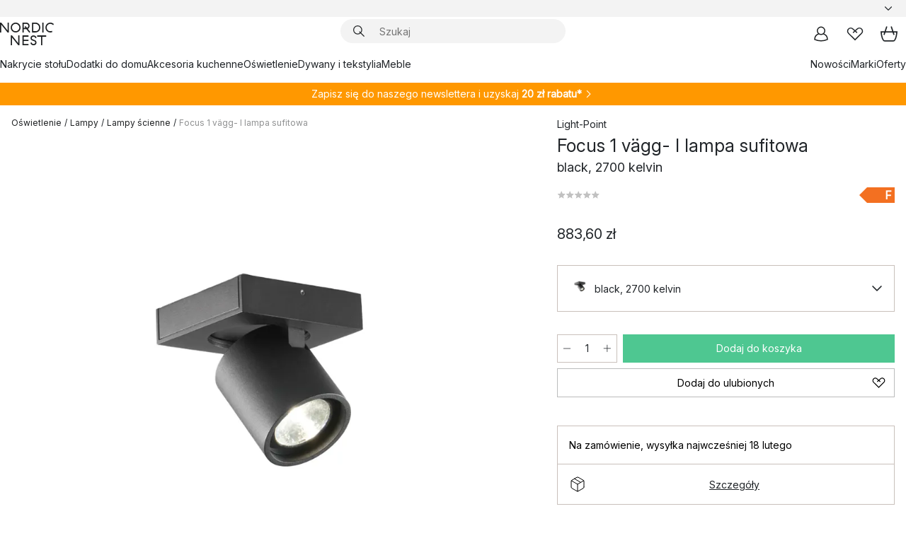

--- FILE ---
content_type: text/html; charset=utf-8
request_url: https://www.nordicnest.pl/marki/lightpoint/focus-1-vagg-i-lampa-sufitowa/
body_size: 66817
content:
<!DOCTYPE html><html lang="pl-PL"><head><script>(function(w,i,g){w[g]=w[g]||[];if(typeof w[g].push=='function')w[g].push(i)})
(window,'GTM-WRL99SXS','google_tags_first_party');</script><script>(function(w,d,s,l){w[l]=w[l]||[];(function(){w[l].push(arguments);})('set', 'developer_id.dY2E1Nz', true);
		var f=d.getElementsByTagName(s)[0],
		j=d.createElement(s);j.async=true;j.src='/securemetrics/';
		f.parentNode.insertBefore(j,f);
		})(window,document,'script','dataLayer');</script><meta name="viewport" content="width=device-width, initial-scale=1"/><link rel="preload" as="image" imageSrcSet="/assets/blobs/light-point-focus-1-vagg-i-lampa-sufitowa-black-2700-kelvin/focus-1-black-bb92c53775.jpeg?preset=medium 960w,/assets/blobs/light-point-focus-1-vagg-i-lampa-sufitowa-black-2700-kelvin/focus-1-black-bb92c53775.jpeg?preset=medium&amp;dpr=1.5 1440w,/assets/blobs/light-point-focus-1-vagg-i-lampa-sufitowa-black-2700-kelvin/focus-1-black-bb92c53775.jpeg?preset=medium&amp;dpr=2 1920w" imageSizes="40vw"/><script type="module" src="/static/runtime.1c6cd4d0e538c820.js" async=""></script><script type="module" src="/static/main.1e5554d967e43fd3.js" async=""></script><script type="module" src="/static/vendor.7f95a0690cc7c913.js" async=""></script><meta name="theme-color" content="#000"/><title>Focus 1 vägg- I lampa sufitowa | Light-Point → NordicNest.pl</title><meta data-excite="true" name="description" content="Focus 1 vägg- I lampa sufitowa marki Light-Point kup → NordicNest.pl ✓ Uzyskaj 20 zł rabatu przy rejestracji do newslettera ✓ Darmowa dostawa zamówień powyżej 299 zł"/><meta data-excite="true" property="og:description" content="Focus 1 vägg- I lampa sufitowa marki Light-Point kup → NordicNest.pl ✓ Uzyskaj 20 zł rabatu przy rejestracji do newslettera ✓ Darmowa dostawa zamówień powyżej 299 zł"/><meta data-excite="true" property="og:image" content="/assets/blobs/light-point-focus-1-vagg-i-lampa-sufitowa-black-2700-kelvin/focus-1-black-bb92c53775.jpeg"/><link rel="canonical" href="https://www.nordicnest.pl/marki/lightpoint/focus-1-vagg-i-lampa-sufitowa/" data-excite="true"/><link rel="og:url" href="https://www.nordicnest.pl/marki/lightpoint/focus-1-vagg-i-lampa-sufitowa/" data-excite="true"/><link rel="manifest" href="/webappmanifest" crossorigin="use-credentials"/></head><script type="text/javascript">window.dataLayer = window.dataLayer || [];

            function gtag(){ dataLayer.push(arguments); }
            
            // Set default consent to 'denied' as a placeholder
            
            // Determine actual values based on customer's own requirements
            
            gtag('consent', 'default', {
            
            'ad_storage': 'denied',
            
            'ad_user_data': 'denied',
            
            'ad_personalization': 'denied',
            
            'analytics_storage': 'denied',
            
            'wait_for_update': 500
            
            });
            
            gtag('set', 'ads_data_redaction', true);</script><script id="CookieConsent" type="text/javascript" data-culture="PL" src="https://policy.app.cookieinformation.com/uc.js" data-gcm-version="2.0"></script><link rel="stylesheet" href="/static/main.ce45a92616384d33.css"/><link rel="stylesheet" href="/static/vendor.c7c4a3e591ac7730.css"/><script>(function(w,d,s,l,i){w[l]=w[l]||[];w[l].push({'gtm.start':
new Date().getTime(),event:'gtm.js'});var f=d.getElementsByTagName(s)[0],
j=d.createElement(s),dl=l!='dataLayer'?'&l='+l:'';j.defer=true;j.src=
'https://www.googletagmanager.com/gtm.js?id='+i+dl;f.parentNode.insertBefore(j,f);
})(window,document,'script','dataLayer','GTM-WRL99SXS');</script><script>document.addEventListener('load',function(e) {  if (e.target instanceof HTMLImageElement){ e.target.style.opacity = '1'}},{ capture: true });</script><div id="container"><style data-glitz="">.a{color:inherit}.b{background-color:#F3F3F3}</style><div class="a b"><style data-glitz="">.c{z-index:6}.d{height:24px}.e{position:relative}.f{align-items:center;-webkit-box-align:center}.g{grid-template-columns:1fr auto 1fr;-ms-grid-columns:1fr auto 1fr}.h{grid-template-areas:"left center right"}.i{display:-ms-grid;display:grid}.k{width:100%}.o{padding-right:16px}.p{padding-left:16px}@media (min-width: 1281px){.j{height:30px}.l{max-width:1440px}.m{margin-right:auto}.n{margin-left:auto}.q{padding-right:40px}.r{padding-left:40px}}</style><div class="c d e f g h i j k l m n o p q r"><style data-glitz="">.s{max-width:500px}.t{justify-content:center;-webkit-box-pack:center}.u{height:inherit}.v{display:-webkit-box;display:-moz-box;display:-ms-flexbox;display:-webkit-flex;display:flex}.w{grid-area:center}</style><div class="s k t u v w e"><style data-glitz="">.x{gap:8px}.y{font-size:12px}.z{pointer-events:none}.a0{will-change:transform, opacity}.a1{transform:translateY(50%)}.a2{bottom:0}.a3{position:absolute}.a4{opacity:0}</style><div class="a x y t f v u z a0 a1 a2 a3 a4"><style data-glitz="">.a5{width:24px}.a6{color:#ff9800}.a7{min-width:1.5em}.a8{min-height:1.5em}.a9{display:block}</style><svg xmlns="http://www.w3.org/2000/svg" fill="none" stroke="currentColor" stroke-linecap="square" stroke-width="1.5" viewBox="0 0 24 24" class="d a5 a6 a7 a8 a9"><path d="m4.5 11.25 5.25 5.25 9-9"></path></svg><style data-glitz="">.aa{white-space:nowrap}.ab{margin-bottom:0}.ae{line-height:1.7142857142857142}@media (min-width: 1281px){.ac{margin-bottom:0}}</style><p class="aa y ab ac ae"><style data-glitz="">.ag{text-decoration:underline}.af:hover{text-decoration:underline}.ai:hover{color:inherit}.ah:visited{color:inherit}</style><a class="af ag ah ai a" href="https://www.trustedshops.pl/opinia/info_XA2B97F8B7AC8D009DA5095C9B8E45F33.html">★ ★ ★ ★ ★ 4,8 / 5 TRUSTED SHOPS</a></p></div><div class="a x y t f v u z a0 a1 a2 a3 a4"><svg xmlns="http://www.w3.org/2000/svg" fill="none" stroke="currentColor" stroke-linecap="square" stroke-width="1.5" viewBox="0 0 24 24" class="d a5 a6 a7 a8 a9"><path d="m4.5 11.25 5.25 5.25 9-9"></path></svg><p class="aa y ab ac ae">Szybka przesyłka</p></div><div class="a x y t f v u z a0 a1 a2 a3 a4"><svg xmlns="http://www.w3.org/2000/svg" fill="none" stroke="currentColor" stroke-linecap="square" stroke-width="1.5" viewBox="0 0 24 24" class="d a5 a6 a7 a8 a9"><path d="m4.5 11.25 5.25 5.25 9-9"></path></svg><p class="aa y ab ac ae">Darmowa dostawa zamówień powyżej 299 zł</p></div><div class="a x y t f v u z a0 a1 a2 a3 a4"><svg xmlns="http://www.w3.org/2000/svg" fill="none" stroke="currentColor" stroke-linecap="square" stroke-width="1.5" viewBox="0 0 24 24" class="d a5 a6 a7 a8 a9"><path d="m4.5 11.25 5.25 5.25 9-9"></path></svg><p class="aa y ab ac ae"><a class="af ag ah ai a" data-spa-link="true" href="/newsletter/">Uzyskaj 20 zł rabatu przy rejestracji do newslettera*</a><span>
</span></p></div></div><style data-glitz="">.aj{justify-self:end;-ms-grid-column-align:end}.ak{grid-area:right}.al{height:100%}.am{font-size:14px}.an{text-transform:capitalize}.ao{flex-direction:column;-webkit-box-orient:vertical;-webkit-box-direction:normal}</style><div value="pl-PL" options="" class="aj ak al am an ao v"><input type="hidden" value="pl-PL"/><style data-glitz="">.ap{border-bottom-color:transparent}.aq{border-bottom-style:solid}.ar{border-bottom-width:0}.as{border-top-color:transparent}.at{border-top-style:solid}.au{border-top-width:0}.av{border-right-color:transparent}.aw{border-right-style:solid}.ax{border-right-width:0}.ay{border-left-color:transparent}.az{border-left-style:solid}.b0{border-left-width:0}.bd{background-color:transparent}.be{font-weight:bold}.bf{padding-right:0}.bg{padding-left:0}.bh{line-height:24px}.bi{padding-bottom:3px}.bj{padding-top:3px}.bk{z-index:4}.bl{cursor:pointer}.bm{justify-content:space-between;-webkit-box-pack:justify}.bn{user-select:none;-webkit-user-select:none;-ms-user-select:none}.bo{font-variant:inherit}.bp{font-style:inherit}@media (min-width: 1281px){.b1{border-bottom-color:transparent}.b2{border-bottom-style:solid}.b3{border-bottom-width:0}.b4{border-top-color:transparent}.b5{border-top-style:solid}.b6{border-top-width:0}.b7{border-right-color:transparent}.b8{border-right-style:solid}.b9{border-right-width:0}.ba{border-left-color:transparent}.bb{border-left-style:solid}.bc{border-left-width:0}}</style><button id=":Rehc:-button" role="combobox" aria-haspopup="listbox" aria-expanded="false" aria-controls=":Rehc:-listbox" aria-label="Missing translation for selectAnOption" tabindex="0" class="ap aq ar as at au av aw ax ay az b0 b1 b2 b3 b4 b5 b6 b7 b8 b9 ba bb bc bd be bf bg bh y bi bj al bk bl f bm v a bn bo bp"><style data-glitz="">.bq{font-weight:500}.br{overflow:hidden}.bs{text-overflow:ellipsis}</style><span class="al bq k f v br bs aa"></span><style data-glitz="">.bt{margin-left:8px}.bu{flex-shrink:0}.bv{width:1.5em}.bw{height:1.5em}</style><svg xmlns="http://www.w3.org/2000/svg" fill="none" viewBox="0 0 24 24" aria-hidden="true" class="y bt bu bv bw a9"><path stroke="currentColor" stroke-linecap="round" stroke-linejoin="round" stroke-width="1.5" d="m6 9 6 6 6-6"></path></svg></button><style data-glitz="">.bx{z-index:5}</style><div class="bx e"></div></div></div></div><style data-glitz="">.by{z-index:3}.bz{top:-1px}.c0{background-color:#FFFFFF}.c1{position:-webkit-sticky;position:sticky}.c2{height:auto}.c3{align-items:inherit;-webkit-box-align:inherit}</style><header class="by bz c0 c1 c2 c3 ao"><style data-glitz="">@media (min-width: 1281px){.c4{height:66px}}</style><div class="e bm f g i c4 q r k l m n"><style data-glitz="">.c5{justify-self:flex-start}</style><div class="c5 f v"><style data-glitz="">.c7{text-decoration:none}.c6:hover{text-decoration:none}</style><a aria-label="Strona początkowa" class="ah ai c6 c7 a" data-spa-link="true" href="/marki/lightpoint/focus-1-vagg-i-lampa-sufitowa/"><style data-glitz="">.c8{height:32px}.c9{width:auto}</style><svg xmlns="http://www.w3.org/2000/svg" viewBox="0 0 114.24 48" class="c8 c9 a9"><path d="M87.093 48V29.814h-8.185V27.13h19.078v2.684h-8.215V48Zm-17.823-.239a6.4 6.4 0 0 1-1.92-.8 6.1 6.1 0 0 1-1.637-1.535 7 7 0 0 1-1.115-2.4l2.351-1.253a4.9 4.9 0 0 0 1.458 2.639 4.1 4.1 0 0 0 2.8.91 3.93 3.93 0 0 0 2.559-.776 2.72 2.72 0 0 0 .952-2.236 2.8 2.8 0 0 0-.312-1.386 3 3 0 0 0-.834-.939 4.6 4.6 0 0 0-1.175-.626q-.654-.238-1.369-.478-1.012-.328-2.112-.759A8.4 8.4 0 0 1 66.9 37a5.5 5.5 0 0 1-1.488-1.714 5.06 5.06 0 0 1-.581-2.519 5.5 5.5 0 0 1 .506-2.4 5.15 5.15 0 0 1 1.369-1.774 6 6 0 0 1 2.012-1.093 7.7 7.7 0 0 1 2.4-.372 6.5 6.5 0 0 1 4.167 1.342 7.07 7.07 0 0 1 2.381 3.667l-2.531 1.013a4.5 4.5 0 0 0-1.517-2.563 4.17 4.17 0 0 0-2.559-.775 3.67 3.67 0 0 0-2.649.864 2.83 2.83 0 0 0-.893 2.117 2.5 2.5 0 0 0 .312 1.3 3 3 0 0 0 .863.91 5.8 5.8 0 0 0 1.31.67q.759.284 1.622.581 1.221.417 2.277.88a7 7 0 0 1 1.83 1.133 4.8 4.8 0 0 1 1.221 1.625 5.5 5.5 0 0 1 .446 2.326 6.1 6.1 0 0 1-.5 2.578 5.2 5.2 0 0 1-1.355 1.8 5.5 5.5 0 0 1-1.965 1.058 7.9 7.9 0 0 1-2.345.346 8.6 8.6 0 0 1-1.964-.239ZM38.822 48l-13.3-16.547V48H22.84V27.13h2.678l13.3 16.577V27.13H41.5V48Zm8.905 0V27.13h12.8v2.683H50.406v6.411h10.119v2.683H50.406v6.41h10.119V48Zm14.54-26.453-6.059-7.533h-5.8v6.857h-2.682V0h8.007a7.4 7.4 0 0 1 2.8.522 6.7 6.7 0 0 1 2.217 1.461A6.9 6.9 0 0 1 62.221 4.2a7.2 7.2 0 0 1 .536 2.8 7 7 0 0 1-1 3.757 6.7 6.7 0 0 1-2.693 2.474l5.331 6.6-2.129 1.712ZM50.406 11.33h3.66L52.22 9.022l2.08-1.669 2.976 3.708A4.2 4.2 0 0 0 59.3 9.54a4.23 4.23 0 0 0 .774-2.534 4.35 4.35 0 0 0-.343-1.744 4.3 4.3 0 0 0-.931-1.371A4.2 4.2 0 0 0 57.415 3a4.5 4.5 0 0 0-1.681-.313h-5.328Zm52.406 8.75a10 10 0 0 1-3.259-2.191 10.4 10.4 0 0 1-2.188-3.309 10.6 10.6 0 0 1-.8-4.145 10.6 10.6 0 0 1 .8-4.144 10.4 10.4 0 0 1 2.188-3.309 9.9 9.9 0 0 1 3.273-2.191A10.5 10.5 0 0 1 106.918 0a9.9 9.9 0 0 1 4.048.805 12 12 0 0 1 3.274 2.146l-1.22 2.534a10 10 0 0 0-.9-.833 10.5 10.5 0 0 0-1.768-1.165 7.54 7.54 0 0 0-3.556-.8 7.8 7.8 0 0 0-2.991.567 7.2 7.2 0 0 0-2.4 1.579 7.3 7.3 0 0 0-1.591 2.445 8.35 8.35 0 0 0-.581 3.16 8.35 8.35 0 0 0 .581 3.161 7.3 7.3 0 0 0 1.591 2.444 7.2 7.2 0 0 0 2.4 1.58 7.8 7.8 0 0 0 2.991.567 9.6 9.6 0 0 0 1.859-.179 8.5 8.5 0 0 0 1.98-.686l.476 2.684a17 17 0 0 1-2.262.656 10.37 10.37 0 0 1-6.042-.581Zm-13.054.791V0h2.678v20.87Zm-21.665 0V0h7.143a10.7 10.7 0 0 1 4.107.79 10.2 10.2 0 0 1 3.3 2.176 9.9 9.9 0 0 1 2.188 3.294 10.9 10.9 0 0 1 .789 4.174 10.9 10.9 0 0 1-.789 4.174 10 10 0 0 1-2.185 3.292 10.2 10.2 0 0 1-3.3 2.176 10.7 10.7 0 0 1-4.107.79Zm2.678-2.684h4.464a8.3 8.3 0 0 0 3.081-.566 7.2 7.2 0 0 0 2.44-1.595 7.4 7.4 0 0 0 1.607-2.46 8.3 8.3 0 0 0 .581-3.13 8.2 8.2 0 0 0-.581-3.116 7.26 7.26 0 0 0-4.047-4.055 8.1 8.1 0 0 0-3.081-.581h-4.464ZM15.982 20.87 2.678 4.323V20.87H0V0h2.678l13.3 16.577V0h2.678v20.87Zm13.074-.791a9.96 9.96 0 0 1-5.491-5.5 10.8 10.8 0 0 1-.789-4.145 10.8 10.8 0 0 1 .789-4.144 9.95 9.95 0 0 1 5.491-5.5A10.7 10.7 0 0 1 33.194 0a10.85 10.85 0 0 1 4.152.791 9.9 9.9 0 0 1 3.3 2.19 10.2 10.2 0 0 1 2.173 3.31 10.8 10.8 0 0 1 .789 4.144 10.8 10.8 0 0 1-.789 4.145 10.2 10.2 0 0 1-2.173 3.309 9.9 9.9 0 0 1-3.3 2.191 10.8 10.8 0 0 1-4.152.79 10.7 10.7 0 0 1-4.138-.791M30.1 3.264a7.19 7.19 0 0 0-4.063 4.07 8.2 8.2 0 0 0-.58 3.1 8.2 8.2 0 0 0 .58 3.1A7.18 7.18 0 0 0 30.1 17.6a8.53 8.53 0 0 0 6.191 0 7.18 7.18 0 0 0 4.063-4.069 8.2 8.2 0 0 0 .581-3.1 8.2 8.2 0 0 0-.581-3.1 7.19 7.19 0 0 0-4.063-4.07 8.53 8.53 0 0 0-6.191 0Z" style="fill:#1e2022"></path></svg></a></div><style data-glitz="">.ca{transition-timing-function:ease-out}.cb{transition-duration:200ms}.cc{transition-property:background, box-shadow;-webkit-transition-property:background, box-shadow;-moz-transition-property:background, box-shadow}.cd{z-index:1}@media (min-width: 1281px){.ce{width:400px}.cf{align-items:center;-webkit-box-align:center}}</style><form role="search" class="ca cb cc k e cd v ce cf" action=""><style data-glitz="">.cg{border-bottom-width:thin}.ch{border-top-width:thin}.ci{border-right-width:thin}.cj{border-left-width:thin}.ck{height:34px}.cl{border-radius:50px}.cq{transition-property:background-color;-webkit-transition-property:background-color;-moz-transition-property:background-color}@media (max-width: 1280px){.cm{border-bottom-color:transparent}.cn{margin-bottom:8px}.co{margin-right:12px}.cp{margin-left:12px}}</style><div class="b aq ap cg at as ch aw av ci az ay cj ck cd k f v cl cm cn co cp ca cb cq"><style data-glitz="">.cr{padding-bottom:0}.cs{padding-top:0}.ct{border-radius:0}.cu{text-transform:initial}.d1{font-size:16px}.d2{transition-property:color, background, opacity, border-color;-webkit-transition-property:color, background, opacity, border-color;-moz-transition-property:color, background, opacity, border-color}.d3{border-bottom-width:1px}.d4{border-top-width:1px}.d5{border-right-width:1px}.d6{border-left-width:1px}@media (hover: hover){.cv:hover{border-bottom-color:transparent}.cw:hover{border-top-color:transparent}.cx:hover{border-right-color:transparent}.cy:hover{border-left-color:transparent}.cz:hover{background-color:transparent}.d0:hover{color:inherit}}</style><button tabindex="0" type="submit" aria-label="Szukaj" data-test-id="quick-search-btn" class="bt cr cs bf bg bu ct a bd cu f t v cv cw cx cy cz d0 bh d1 ca cb d2 ap aq d3 as at d4 av aw d5 ay az d6 bn bo bp"><style data-glitz="">.d7{margin-bottom:8px}.d8{margin-top:8px}.d9{margin-right:8px}.da{height:16px}.db{width:16px}</style><svg xmlns="http://www.w3.org/2000/svg" viewBox="0 0 26.414 26.414" class="d7 d8 d9 bt da db a9"><defs><style>.search_svg__a{fill:none;stroke:#1e2022;stroke-linecap:square;stroke-miterlimit:10;stroke-width:2px}</style></defs><g transform="translate(1 1)"><circle cx="9.5" cy="9.5" r="9.5" class="search_svg__a"></circle><path d="m14 14 10 10" class="search_svg__a"></path></g></svg></button><style data-glitz="">.dd{flex-grow:1;-webkit-box-flex:1}.dj{border-bottom-style:none}.dk{border-top-style:none}.dl{border-right-style:none}.dm{border-left-style:none}.dn{padding-left:12px}.dc::-webkit-search-cancel-button{display:none}.de:focus{outline-style:none}.df:focus{border-bottom-style:none}.dg:focus{border-top-style:none}.dh:focus{border-right-style:none}.di:focus{border-left-style:none}</style><input tabindex="0" aria-label="Szukaj" aria-disabled="false" role="combobox" type="search" autoComplete="off" aria-autocomplete="list" aria-activedescendant="-1-item-" aria-expanded="false" aria-controls="suggestions" aria-owns="suggestions" placeholder="Szukaj" data-test-id="quick-search-input" class="dc dd de df dg dh di dj dk dl dm bd u k dn am" name="q" value=""/><style data-glitz="">.do{visibility:hidden}</style><button type="button" tabindex="0" aria-label="ZAMKNIJ" class="d9 cr cs bf bg bu do ct a bd cu f t v cv cw cx cy cz d0 bh d1 ca cb d2 ap aq d3 as at d4 av aw d5 ay az d6 bn bo bp"><svg xmlns="http://www.w3.org/2000/svg" viewBox="0 0 32 32" class="d7 d8 d9 bt da db a9"><path fill="none" stroke="currentColor" stroke-linecap="square" stroke-miterlimit="10" stroke-width="2" d="m16 16-8.657 8.656L16 16 7.343 7.343 16 16l8.656-8.657L16 16l8.657 8.657z"></path></svg></button></div><style data-glitz="">.dp{left:12px}.dq{top:40px}.dr{width:calc(100% - 24px)}.ds{border-radius:16px}.dv{transition-property:border-color, box-shadow;-webkit-transition-property:border-color, box-shadow;-moz-transition-property:border-color, box-shadow}.dw{height:0}.dx{background-color:white}@media (min-width: 1281px){.dt{left:0}.du{width:100%}}</style><div class="dp dq dr a3 ar aq ap au at as ax aw av b0 az ay ds dt du ca cb dv dw br dx b6"><style data-glitz="">.dy{padding-bottom:16px}.dz{padding-top:8px}</style><div class="dy dz"></div></div></form><style data-glitz="">.e0{justify-self:flex-end}</style><div class="e0 f v"><style data-glitz="">.e1{padding-bottom:11px}.e2{padding-top:11px}.e3{padding-right:11px}.e4{padding-left:11px}</style><a aria-label="Moje konto" data-test-id="my-pages-button" class="ct a bd cu f t v cv cw cx cy cz d0 bh d1 e1 e2 e3 e4 ca cb d2 ap aq d3 as at d4 av aw d5 ay az d6 ai c6 c7" data-spa-link="true" href=""><svg xmlns="http://www.w3.org/2000/svg" viewBox="0 0 32 32" data-test-id="my-pages-link" class="bv bw a9"><defs><style>.user_svg__a{fill:none;stroke:#1e2022;stroke-miterlimit:10;stroke-width:2px}</style></defs><circle cx="7" cy="7" r="7" class="user_svg__a" transform="translate(9 3)"></circle><path d="M12.007 15.645A11.44 11.44 0 0 0 4 26.375 27 27 0 0 0 16 29a27 27 0 0 0 12-2.625 11.44 11.44 0 0 0-8-10.73" class="user_svg__a"></path></svg></a><style data-glitz="">.e5{overflow:visible}</style><a aria-label="Moje ulubione" class="e5 e ct a bd cu f t v cv cw cx cy cz d0 bh d1 e1 e2 e3 e4 ca cb d2 ap aq d3 as at d4 av aw d5 ay az d6 ai c6 c7" data-spa-link="true" href=""><svg xmlns="http://www.w3.org/2000/svg" fill="none" viewBox="0 0 32 32" data-test-id="my-wishlist-link" class="bv bw a9"><path stroke="currentColor" stroke-linecap="square" stroke-miterlimit="10" stroke-width="2" d="m13 13 7.071-6.317a5.866 5.866 0 0 1 8.225 0 5.7 5.7 0 0 1 0 8.127L15.959 27 3.7 14.81a5.7 5.7 0 0 1 0-8.127 5.866 5.866 0 0 1 8.225 0S16.582 10.533 19 13"></path></svg></a><button aria-label="Koszyk" title="Masz 0 artykuły w koszyku z zakupami" data-test-id="header-cart-icon" class="e5 e ct a bd cu f t v cv cw cx cy cz d0 bh d1 e1 e2 e3 e4 ca cb d2 ap aq d3 as at d4 av aw d5 ay az d6 bn bo bp"><svg xmlns="http://www.w3.org/2000/svg" fill="none" viewBox="0 0 28.138 25.265" data-test-id="minicart-link" class="bv bw a9"><g stroke="currentColor" stroke-linecap="square" stroke-miterlimit="10" stroke-width="2"><path d="m18.069 1.265 4 12M10.069 1.265l-4 12M1.069 9.265h26s-1 15-6 15h-14c-5 0-6-15-6-15Z"></path></g></svg></button></div></div><style data-glitz="">.e6{min-height:44px}</style><nav class="e6 k dy dz"><div class="bm v q r k l m n"><style data-glitz="">.e7{gap:24px}.e8{list-style:none}.e9{margin-top:0}.ea{margin-right:0}.eb{margin-left:0}</style><ul class="e7 v e8 cr cs bf bg ab e9 ea eb"><li><a data-test-id="product-category-tabs" class="af aa a9 bq am ah ai c7 a" data-spa-link="true" href="/zastawa-stolowa/">Nakrycie stołu</a></li><li><a data-test-id="product-category-tabs" class="af aa a9 bq am ah ai c7 a" data-spa-link="true" href="/dodatki-do-domu/">Dodatki do domu</a></li><li><a data-test-id="product-category-tabs" class="af aa a9 bq am ah ai c7 a" data-spa-link="true" href="/naczynia-i-akcesoria-kuchenne/">Akcesoria kuchenne</a></li><li><a data-test-id="product-category-tabs" class="af aa a9 bq am ah ai c7 a" data-spa-link="true" href="/oswietlenie/">Oświetlenie</a></li><li><a data-test-id="product-category-tabs" class="af aa a9 bq am ah ai c7 a" data-spa-link="true" href="/dywany-i-tekstylia/">Dywany i tekstylia</a></li><li><a data-test-id="product-category-tabs" class="af aa a9 bq am ah ai c7 a" data-spa-link="true" href="/meble/">Meble</a></li></ul><ul class="e7 v e8 cr cs bf bg ab e9 ea eb"><li><a class="bq af aa a9 am ah ai c7 a" data-spa-link="true" href="/nowosci/">Nowości</a></li><li><a class="bq af aa a9 am ah ai c7 a" data-spa-link="true" href="/marki/">Marki</a></li><li><a class="bq af aa a9 am ah ai c7 a" data-spa-link="true" href="/oferty-specjalne/">Oferty</a></li></ul></div></nav></header><div style="display:contents"><style data-glitz="">.ee{width:440px}.ef{top:0}.eg{left:100%}.eh{will-change:transform}.ei{max-width:100%}.ej{position:fixed}@media (min-width: 1281px){.ec{display:none}.ed{width:auto}}</style><div class="c0 br ec ed ee a2 ef eg eh ei ao v ej"><style data-glitz="">.ek{padding-bottom:4px}.el{padding-top:4px}</style><div class="ek el a9 e"><style data-glitz="">.em{transform:translate(-50%, -50%)}.en{top:50%}.eo{left:50%}</style><svg xmlns="http://www.w3.org/2000/svg" viewBox="0 0 114.24 48" class="em en eo a3 c8 c9 a9"><path d="M87.093 48V29.814h-8.185V27.13h19.078v2.684h-8.215V48Zm-17.823-.239a6.4 6.4 0 0 1-1.92-.8 6.1 6.1 0 0 1-1.637-1.535 7 7 0 0 1-1.115-2.4l2.351-1.253a4.9 4.9 0 0 0 1.458 2.639 4.1 4.1 0 0 0 2.8.91 3.93 3.93 0 0 0 2.559-.776 2.72 2.72 0 0 0 .952-2.236 2.8 2.8 0 0 0-.312-1.386 3 3 0 0 0-.834-.939 4.6 4.6 0 0 0-1.175-.626q-.654-.238-1.369-.478-1.012-.328-2.112-.759A8.4 8.4 0 0 1 66.9 37a5.5 5.5 0 0 1-1.488-1.714 5.06 5.06 0 0 1-.581-2.519 5.5 5.5 0 0 1 .506-2.4 5.15 5.15 0 0 1 1.369-1.774 6 6 0 0 1 2.012-1.093 7.7 7.7 0 0 1 2.4-.372 6.5 6.5 0 0 1 4.167 1.342 7.07 7.07 0 0 1 2.381 3.667l-2.531 1.013a4.5 4.5 0 0 0-1.517-2.563 4.17 4.17 0 0 0-2.559-.775 3.67 3.67 0 0 0-2.649.864 2.83 2.83 0 0 0-.893 2.117 2.5 2.5 0 0 0 .312 1.3 3 3 0 0 0 .863.91 5.8 5.8 0 0 0 1.31.67q.759.284 1.622.581 1.221.417 2.277.88a7 7 0 0 1 1.83 1.133 4.8 4.8 0 0 1 1.221 1.625 5.5 5.5 0 0 1 .446 2.326 6.1 6.1 0 0 1-.5 2.578 5.2 5.2 0 0 1-1.355 1.8 5.5 5.5 0 0 1-1.965 1.058 7.9 7.9 0 0 1-2.345.346 8.6 8.6 0 0 1-1.964-.239ZM38.822 48l-13.3-16.547V48H22.84V27.13h2.678l13.3 16.577V27.13H41.5V48Zm8.905 0V27.13h12.8v2.683H50.406v6.411h10.119v2.683H50.406v6.41h10.119V48Zm14.54-26.453-6.059-7.533h-5.8v6.857h-2.682V0h8.007a7.4 7.4 0 0 1 2.8.522 6.7 6.7 0 0 1 2.217 1.461A6.9 6.9 0 0 1 62.221 4.2a7.2 7.2 0 0 1 .536 2.8 7 7 0 0 1-1 3.757 6.7 6.7 0 0 1-2.693 2.474l5.331 6.6-2.129 1.712ZM50.406 11.33h3.66L52.22 9.022l2.08-1.669 2.976 3.708A4.2 4.2 0 0 0 59.3 9.54a4.23 4.23 0 0 0 .774-2.534 4.35 4.35 0 0 0-.343-1.744 4.3 4.3 0 0 0-.931-1.371A4.2 4.2 0 0 0 57.415 3a4.5 4.5 0 0 0-1.681-.313h-5.328Zm52.406 8.75a10 10 0 0 1-3.259-2.191 10.4 10.4 0 0 1-2.188-3.309 10.6 10.6 0 0 1-.8-4.145 10.6 10.6 0 0 1 .8-4.144 10.4 10.4 0 0 1 2.188-3.309 9.9 9.9 0 0 1 3.273-2.191A10.5 10.5 0 0 1 106.918 0a9.9 9.9 0 0 1 4.048.805 12 12 0 0 1 3.274 2.146l-1.22 2.534a10 10 0 0 0-.9-.833 10.5 10.5 0 0 0-1.768-1.165 7.54 7.54 0 0 0-3.556-.8 7.8 7.8 0 0 0-2.991.567 7.2 7.2 0 0 0-2.4 1.579 7.3 7.3 0 0 0-1.591 2.445 8.35 8.35 0 0 0-.581 3.16 8.35 8.35 0 0 0 .581 3.161 7.3 7.3 0 0 0 1.591 2.444 7.2 7.2 0 0 0 2.4 1.58 7.8 7.8 0 0 0 2.991.567 9.6 9.6 0 0 0 1.859-.179 8.5 8.5 0 0 0 1.98-.686l.476 2.684a17 17 0 0 1-2.262.656 10.37 10.37 0 0 1-6.042-.581Zm-13.054.791V0h2.678v20.87Zm-21.665 0V0h7.143a10.7 10.7 0 0 1 4.107.79 10.2 10.2 0 0 1 3.3 2.176 9.9 9.9 0 0 1 2.188 3.294 10.9 10.9 0 0 1 .789 4.174 10.9 10.9 0 0 1-.789 4.174 10 10 0 0 1-2.185 3.292 10.2 10.2 0 0 1-3.3 2.176 10.7 10.7 0 0 1-4.107.79Zm2.678-2.684h4.464a8.3 8.3 0 0 0 3.081-.566 7.2 7.2 0 0 0 2.44-1.595 7.4 7.4 0 0 0 1.607-2.46 8.3 8.3 0 0 0 .581-3.13 8.2 8.2 0 0 0-.581-3.116 7.26 7.26 0 0 0-4.047-4.055 8.1 8.1 0 0 0-3.081-.581h-4.464ZM15.982 20.87 2.678 4.323V20.87H0V0h2.678l13.3 16.577V0h2.678v20.87Zm13.074-.791a9.96 9.96 0 0 1-5.491-5.5 10.8 10.8 0 0 1-.789-4.145 10.8 10.8 0 0 1 .789-4.144 9.95 9.95 0 0 1 5.491-5.5A10.7 10.7 0 0 1 33.194 0a10.85 10.85 0 0 1 4.152.791 9.9 9.9 0 0 1 3.3 2.19 10.2 10.2 0 0 1 2.173 3.31 10.8 10.8 0 0 1 .789 4.144 10.8 10.8 0 0 1-.789 4.145 10.2 10.2 0 0 1-2.173 3.309 9.9 9.9 0 0 1-3.3 2.191 10.8 10.8 0 0 1-4.152.79 10.7 10.7 0 0 1-4.138-.791M30.1 3.264a7.19 7.19 0 0 0-4.063 4.07 8.2 8.2 0 0 0-.58 3.1 8.2 8.2 0 0 0 .58 3.1A7.18 7.18 0 0 0 30.1 17.6a8.53 8.53 0 0 0 6.191 0 7.18 7.18 0 0 0 4.063-4.069 8.2 8.2 0 0 0 .581-3.1 8.2 8.2 0 0 0-.581-3.1 7.19 7.19 0 0 0-4.063-4.07 8.53 8.53 0 0 0-6.191 0Z" style="fill:#1e2022"></path></svg><style data-glitz="">.ep{float:right}</style><button class="ep ct a bd cu f t v cv cw cx cy cz d0 bh d1 e1 e2 e3 e4 ca cb d2 ap aq d3 as at d4 av aw d5 ay az d6 br e bn bo bp"><svg xmlns="http://www.w3.org/2000/svg" viewBox="0 0 32 32" class="bv bw a9"><path fill="none" stroke="currentColor" stroke-linecap="square" stroke-miterlimit="10" stroke-width="2" d="m16 16-8.657 8.656L16 16 7.343 7.343 16 16l8.656-8.657L16 16l8.657 8.657z"></path></svg></button></div><style data-glitz="">.eq{grid-template-columns:repeat(2, 1fr);-ms-grid-columns:repeat(2, 1fr)}</style><div class="eq i"><style data-glitz="">.es{padding-bottom:12px}.et{padding-top:12px}.eu{transition-duration:300ms}.ev{padding-right:23px}.ew{padding-left:23px}.ex{color:black}.f4{border-bottom-color:#bbbcbc}.f5{border-top-color:#bbbcbc}.f6{border-right-color:#bbbcbc}.f7{border-left-color:#bbbcbc}.er:focus-visible{outline-offset:-2px}@media (hover: hover){.ey:hover{border-bottom-color:#bbbcbc}.ez:hover{border-top-color:#bbbcbc}.f0:hover{border-right-color:#bbbcbc}.f1:hover{border-left-color:#bbbcbc}.f2:hover{background-color:#f5f5f5}.f3:hover{color:black}}</style><button class="c0 er es et ar au ax b0 cu cq eu bq am f t v bh ev ew ct ex ey ez f0 f1 f2 f3 ca f4 aq f5 at f6 aw f7 az bn bo bp">Produkty</button><style data-glitz="">.f8{background-color:#ebebeb}</style><button class="f8 er es et ar au ax b0 cu cq eu bq am f t v bh ev ew ct ex ey ez f0 f1 f2 f3 ca f4 aq f5 at f6 aw f7 az bn bo bp">Inspiracje</button></div><style data-glitz="">.f9{overflow-x:hidden}</style><nav class="al f9 e dd"><style data-glitz="">.fa{will-change:opacity, transform}</style><div class="fa ao v a2 ef al k a3"><style data-glitz="">.fb{overflow-y:auto}.fc{-webkit-overflow-scrolling:touch}</style><ul class="fb fc e8 cr cs bf bg ab e9 ea eb"><style data-glitz="">@media (max-width: 1280px){.fd{border-bottom-style:solid}.fe{border-bottom-width:1px}.ff{border-bottom-color:#f5f5f5}}</style><li class="fd fe ff"><style data-glitz="">.fg{padding-right:24px}.fh{padding-left:24px}@media (max-width: 1280px){.fi{padding-bottom:16px}.fj{padding-top:16px}.fk{padding-right:24px}.fl{padding-left:24px}.fm{font-size:16px}.fn{font-weight:500}}</style><a data-test-id="sidebar-product-category" class="es et fg fh aa k f bm v fi fj fk fl fm fn ah ai c6 c7 a" data-spa-link="true" href="/zastawa-stolowa/">Nakrycie stołu<style data-glitz="">.fo{transform:rotate(270deg)}</style><svg xmlns="http://www.w3.org/2000/svg" fill="none" viewBox="0 0 24 24" class="y fo bv bw a9"><path fill="currentColor" d="M4.943 9.75 6 8.693l6 6 6-6 1.058 1.057L12 16.808z"></path></svg></a></li><li class="fd fe ff"><a data-test-id="sidebar-product-category" class="es et fg fh aa k f bm v fi fj fk fl fm fn ah ai c6 c7 a" data-spa-link="true" href="/dodatki-do-domu/">Dodatki do domu<svg xmlns="http://www.w3.org/2000/svg" fill="none" viewBox="0 0 24 24" class="y fo bv bw a9"><path fill="currentColor" d="M4.943 9.75 6 8.693l6 6 6-6 1.058 1.057L12 16.808z"></path></svg></a></li><li class="fd fe ff"><a data-test-id="sidebar-product-category" class="es et fg fh aa k f bm v fi fj fk fl fm fn ah ai c6 c7 a" data-spa-link="true" href="/naczynia-i-akcesoria-kuchenne/">Akcesoria kuchenne<svg xmlns="http://www.w3.org/2000/svg" fill="none" viewBox="0 0 24 24" class="y fo bv bw a9"><path fill="currentColor" d="M4.943 9.75 6 8.693l6 6 6-6 1.058 1.057L12 16.808z"></path></svg></a></li><li class="fd fe ff"><a data-test-id="sidebar-product-category" class="es et fg fh aa k f bm v fi fj fk fl fm fn ah ai c6 c7 a" data-spa-link="true" href="/oswietlenie/">Oświetlenie<svg xmlns="http://www.w3.org/2000/svg" fill="none" viewBox="0 0 24 24" class="y fo bv bw a9"><path fill="currentColor" d="M4.943 9.75 6 8.693l6 6 6-6 1.058 1.057L12 16.808z"></path></svg></a></li><li class="fd fe ff"><a data-test-id="sidebar-product-category" class="es et fg fh aa k f bm v fi fj fk fl fm fn ah ai c6 c7 a" data-spa-link="true" href="/dywany-i-tekstylia/">Dywany i tekstylia<svg xmlns="http://www.w3.org/2000/svg" fill="none" viewBox="0 0 24 24" class="y fo bv bw a9"><path fill="currentColor" d="M4.943 9.75 6 8.693l6 6 6-6 1.058 1.057L12 16.808z"></path></svg></a></li><li class="fd fe ff"><a data-test-id="sidebar-product-category" class="es et fg fh aa k f bm v fi fj fk fl fm fn ah ai c6 c7 a" data-spa-link="true" href="/meble/">Meble<svg xmlns="http://www.w3.org/2000/svg" fill="none" viewBox="0 0 24 24" class="y fo bv bw a9"><path fill="currentColor" d="M4.943 9.75 6 8.693l6 6 6-6 1.058 1.057L12 16.808z"></path></svg></a></li><style data-glitz="">.fp{color:#ffffff}.fq{background-color:#6c1519}.fr{margin-bottom:12px}</style><li class="fp fq fr"><style data-glitz="">.fs{padding-right:12px}.fu{gap:16px}.fv{flex-direction:row;-webkit-box-orient:horizontal;-webkit-box-direction:normal}.ft:hover{color:white}</style><a class="es et fs dn ft f fu t fv v al ah c6 c7 a" data-spa-link="true" href="/oferty-specjalne/"><p class="ab am ac ae">Oferty</p><svg xmlns="http://www.w3.org/2000/svg" fill="none" viewBox="0 0 24 24" class="fo bv bw a9"><path fill="currentColor" d="M4.943 9.75 6 8.693l6 6 6-6 1.058 1.057L12 16.808z"></path></svg></a></li><style data-glitz="">.fw{padding-bottom:8px}.fx{padding-right:8px}.fy{padding-left:8px}.fz{grid-template-columns:repeat(3, minmax(0, 1fr));-ms-grid-columns:repeat(3, minmax(0, 1fr))}</style><li class="y fw dz fx fy k fz i"><a class="fw dz fs dn ao v f ah ai c6 c7 a" data-spa-link="true" href="/moje-konto/"><style data-glitz="">.g0{object-fit:contain}.g1{width:28px}.g2{height:28px}.g3{transition-timing-function:ease-in}.g4{transition-property:opacity;-webkit-transition-property:opacity;-moz-transition-property:opacity}</style><img loading="lazy" height="32" width="32" src="/assets/contentful/p7vzp7ftmsr1/6Dv5NcRbiecSL4BHRkLZu2/564403beeebfb0475d7532f96f7e26ee/user.svg" class="g0 g1 g2 g3 cb g4 a4 ei"/><style data-glitz="">.g5{text-align:center}.g6{margin-top:12px}</style><div class="g5 g6 bs br aa c7">Moje konto</div></a><a class="fw dz fs dn ao v f ah ai c6 c7 a" data-spa-link="true" href="/moje-ulubione/"><img loading="lazy" alt="" height="24" width="25" src="/assets/contentful/p7vzp7ftmsr1/4BCENhWV3QUyH3fOxk0HMK/cf76b3bf637272b8940f43ff998b27d2/heart_icon.svg" class="g0 g1 g2 g3 cb g4 a4 ei"/><div class="g5 g6 bs br aa c7">Moje ulubione</div></a><a class="fw dz fs dn ao v f ah ai c6 c7 a" data-spa-link="true" href="/obsluga-klienta/"><img loading="lazy" height="26" width="28" src="/assets/contentful/p7vzp7ftmsr1/5U7VZK0g3BGd1pAhnnxh4F/cb81a86a5837bf258e89a7d3d9bd309c/nn-icon-service_2.svg" class="g0 g1 g2 g3 cb g4 a4 ei"/><div class="g5 g6 bs br aa c7">Obsługa Klienta</div></a></li></ul></div><div class="fa ao v a2 ef al k a3"><ul class="fb fc e8 cr cs bf bg ab e9 ea eb"><li class="fd fe ff"><a data-test-id="sidebar-product-category" class="es et fg fh aa k f bm v fi fj fk fl fm fn ah ai c6 c7 a" data-spa-link="true" href="/nowosci/">Nowości</a></li><li class="fd fe ff"><a data-test-id="sidebar-product-category" class="es et fg fh aa k f bm v fi fj fk fl fm fn ah ai c6 c7 a" data-spa-link="true" href="/marki/">Marki</a></li><li class="fd fe ff"><a data-test-id="sidebar-product-category" class="es et fg fh aa k f bm v fi fj fk fl fm fn ah ai c6 c7 a" data-spa-link="true" href="/oferty-specjalne/">Oferty</a></li><li class="fd fe ff"><a data-test-id="sidebar-product-category" class="es et fg fh aa k f bm v fi fj fk fl fm fn ah ai c6 c7 a" data-spa-link="true" href="/pokoj/">Pokój<svg xmlns="http://www.w3.org/2000/svg" fill="none" viewBox="0 0 24 24" class="y fo bv bw a9"><path fill="currentColor" d="M4.943 9.75 6 8.693l6 6 6-6 1.058 1.057L12 16.808z"></path></svg></a></li><li class="fd fe ff"><a data-test-id="sidebar-product-category" class="es et fg fh aa k f bm v fi fj fk fl fm fn ah ai c6 c7 a" data-spa-link="true" href="/bestsellers/">Bestseller</a></li><li class="fp fq fr"><a class="es et fs dn ft f fu t fv v al ah c6 c7 a" data-spa-link="true" href="/oferty-specjalne/"><p class="ab am ac ae">Oferty</p><svg xmlns="http://www.w3.org/2000/svg" fill="none" viewBox="0 0 24 24" class="fo bv bw a9"><path fill="currentColor" d="M4.943 9.75 6 8.693l6 6 6-6 1.058 1.057L12 16.808z"></path></svg></a></li><li class="y fw dz fx fy k fz i"><a class="fw dz fs dn ao v f ah ai c6 c7 a" data-spa-link="true" href="/moje-konto/"><img loading="lazy" height="32" width="32" src="/assets/contentful/p7vzp7ftmsr1/6Dv5NcRbiecSL4BHRkLZu2/564403beeebfb0475d7532f96f7e26ee/user.svg" class="g0 g1 g2 g3 cb g4 a4 ei"/><div class="g5 g6 bs br aa c7">Moje konto</div></a><a class="fw dz fs dn ao v f ah ai c6 c7 a" data-spa-link="true" href="/moje-ulubione/"><img loading="lazy" alt="" height="24" width="25" src="/assets/contentful/p7vzp7ftmsr1/4BCENhWV3QUyH3fOxk0HMK/cf76b3bf637272b8940f43ff998b27d2/heart_icon.svg" class="g0 g1 g2 g3 cb g4 a4 ei"/><div class="g5 g6 bs br aa c7">Moje ulubione</div></a><a class="fw dz fs dn ao v f ah ai c6 c7 a" data-spa-link="true" href="/obsluga-klienta/"><img loading="lazy" height="26" width="28" src="/assets/contentful/p7vzp7ftmsr1/5U7VZK0g3BGd1pAhnnxh4F/cb81a86a5837bf258e89a7d3d9bd309c/nn-icon-service_2.svg" class="g0 g1 g2 g3 cb g4 a4 ei"/><div class="g5 g6 bs br aa c7">Obsługa Klienta</div></a></li></ul></div></nav><div class="es et o p f8 bm v"><style data-glitz="">.g7{text-transform:none}</style><a data-test-id="mobile-menu-my-pages-button" class="g7 x bg fw dz ct a bd f t v cv cw cx cy cz d0 bh y e3 ca cb d2 ap aq d3 as at d4 av aw d5 ay az d6 ai c6 c7" data-spa-link="true" href=""><svg xmlns="http://www.w3.org/2000/svg" viewBox="0 0 32 32" class="bv bw a9"><defs><style>.user_svg__a{fill:none;stroke:#1e2022;stroke-miterlimit:10;stroke-width:2px}</style></defs><circle cx="7" cy="7" r="7" class="user_svg__a" transform="translate(9 3)"></circle><path d="M12.007 15.645A11.44 11.44 0 0 0 4 26.375 27 27 0 0 0 16 29a27 27 0 0 0 12-2.625 11.44 11.44 0 0 0-8-10.73" class="user_svg__a"></path></svg><span class="d1">Zaloguj się</span></a><style data-glitz="">.g8{display:-webkit-inline-box;display:-moz-inline-box;display:-ms-inline-flexbox;display:-webkit-inline-flex;display:inline-flex}</style><div class="y f g8 e"><style data-glitz="">.g9{min-width:100%}.ga{padding-bottom:7px}.gb{padding-top:7px}.gd{background-color:transparent;background-color:initial}.ge{font-weight:inherit}.gf{font-family:inherit}.gg{appearance:none;-webkit-appearance:none;-moz-appearance:none;-ms-appearance:none}.gc:focus{outline-width:0}</style><select class="y fg g9 bh ga gb ew de gc gd ar au ax b0 a ge bo bp gf gg"></select><style data-glitz="">.gh{right:0}</style><svg xmlns="http://www.w3.org/2000/svg" fill="none" viewBox="0 0 24 24" class="z gh a3 bv bw a9"><path fill="currentColor" d="M4.943 9.75 6 8.693l6 6 6-6 1.058 1.057L12 16.808z"></path></svg></div></div></div></div><div style="display:contents"><style data-glitz="">.gj{color:#FFFFFF}.gk{background-color:#FF9800}.gi:hover{color:#FFFFFF}</style><div class="gi gj gk ek el fx fy"><style data-glitz="">@media (min-width: 769px){.gl{max-width:1600px}.gm{margin-right:auto}.gn{margin-left:auto}}</style><div class="g3 cb g4 u t fv f v k gl gm gn"><style data-glitz="">.gp{text-decoration-line:none;-webkit-text-decoration-line:none}.go:hover{text-decoration-line:underline;-webkit-text-decoration-line:underline}</style><a class="go x f v gp am ah ai c6 c7 a" data-spa-link="true" href="/newsletter/"><style data-glitz="">@media (max-width: 1280px){.gq{text-align:center}.gr{margin-bottom:0}}</style><p class="ab gq gr ac ae am"><span>Zapisz się do naszego newslettera i uzyskaj </span><b>20 zł rabatu*</b></p><svg xmlns="http://www.w3.org/2000/svg" fill="none" viewBox="0 0 24 24" class="bu y fo bv bw a9"><path fill="currentColor" d="M4.943 9.75 6 8.693l6 6 6-6 1.058 1.057L12 16.808z"></path></svg></a></div></div></div><div></div><style data-glitz="">@media (max-width: 1280px){.gs{grid-template-columns:1.5fr 1fr;-ms-grid-columns:1.5fr 1fr}.gt{padding-right:0}.gu{padding-left:0}.gv{grid-column-gap:8px}}@media (min-width: 769px){.gw{align-items:start;-webkit-box-align:start}.gx{grid-row-gap:60px}.gy{display:-ms-grid;display:grid}}@media (min-width: 1281px){.gz{grid-template-columns:7fr 392px;-ms-grid-columns:7fr 392px}.h0{grid-column-gap:32px}}</style><div data-test-id="pdp-page" class="gs gt gu gv gw gx gy gz h0 q r k l m n"><div class="al"><style data-glitz="">.h1{margin-bottom:16px}.h2{margin-top:16px}@media (min-width: 1281px){.h3{margin-bottom:16px}.h4{margin-top:16px}.h5{padding-right:32px}.h6{padding-left:0}.h7{font-size:12px}}</style><div class="h1 h2 h3 h4 h5 h6 y fv f v h7 o p k l m n"><style data-glitz="">.h8{font-weight:550}.h9{flex-wrap:wrap;-webkit-box-lines:multiple}</style><div class="h8 h9 fv f v"><style data-glitz="">.ha{margin-right:4px}.hb{color:#1e2022}</style><span class="eb ha hb"><a data-test-id="breadcrumb-link" class="c7 ah ai c6 a" data-spa-link="true" href="/oswietlenie/">Oświetlenie</a></span>/<style data-glitz="">.hc{margin-left:4px}</style><span class="ha hc hb"><a data-test-id="breadcrumb-link" class="c7 ah ai c6 a" data-spa-link="true" href="/oswietlenie/lampy/">Lampy</a></span>/<span class="ha hc hb"><a data-test-id="breadcrumb-link" class="c7 ah ai c6 a" data-spa-link="true" href="/oswietlenie/lampy/lampy-scienne/">Lampy ścienne</a></span>/<style data-glitz="">.hd{color:#1e20227F}.he{font-weight:normal}</style><span class="hd he ha hc"><a data-test-id="breadcrumb-link" class="c7 ah ai c6 a" data-spa-link="true" href="/marki/lightpoint/focus-1-vagg-i-lampa-sufitowa/?variantId=556313-01">Focus 1 vägg- I lampa sufitowa</a></span></div></div><style data-glitz="">.hf{grid-template-areas:"largeview" "thumbnails"}.hg{grid-template-rows:1fr minmax(min-content, auto);-ms-grid-rows:1fr minmax(min-content, auto)}@media (min-width: 1281px){.hh{top:calc(110px + 16px)}.hi{position:-webkit-sticky;position:sticky}.hj{max-height:800px}.hk{gap:24px}.hl{grid-template-rows:auto;-ms-grid-rows:auto}.hm{grid-template-columns:minmax(min-content, auto) 1fr;-ms-grid-columns:minmax(min-content, auto) 1fr}.hn{grid-template-areas:"thumbnails largeview"}}</style><div class="fu e hf hg i hh hi hj du hk hl hm hn"><style data-glitz="">.ho{grid-area:largeview}</style><div class="al k e br ho"><style data-glitz="">@media (min-width: 1281px){.hp{padding-bottom:0}}</style><div class="e hp ei"><div class="cr cs bf bg br"><style data-glitz="">.hq{row-gap:40px}.hr{column-gap:40px}.hu{grid-auto-columns:calc(100% - 0px)}.hv{grid-auto-flow:column}@media (min-width: 769px){.ht{grid-auto-columns:calc(100% - 0px)}}@media (min-width: 1281px){.hs{grid-auto-columns:calc(100% - 0px)}}</style><div class="al e hq hr hs ht hu hv i"><div class="f v"><style data-glitz="">.hw{aspect-ratio:1000 / 1000}@media (max-width: 768px){.hx{aspect-ratio:1 / 1}}</style><img tabindex="0" title="Focus 1 vägg- I lampa sufitowa, black, 2700 kelvin Light-Point" alt="Focus 1 vägg- I lampa sufitowa, black, 2700 kelvin Light-Point" srcSet="/assets/blobs/light-point-focus-1-vagg-i-lampa-sufitowa-black-2700-kelvin/focus-1-black-bb92c53775.jpeg?preset=medium 960w,/assets/blobs/light-point-focus-1-vagg-i-lampa-sufitowa-black-2700-kelvin/focus-1-black-bb92c53775.jpeg?preset=medium&amp;dpr=1.5 1440w,/assets/blobs/light-point-focus-1-vagg-i-lampa-sufitowa-black-2700-kelvin/focus-1-black-bb92c53775.jpeg?preset=medium&amp;dpr=2 1920w" src="/assets/blobs/light-point-focus-1-vagg-i-lampa-sufitowa-black-2700-kelvin/focus-1-black-bb92c53775.jpeg?preset=medium&amp;dpr=2" sizes="40vw" class="hw hx bl k g0 hj g3 cb g4 a4 c2 ei"/></div><div class="f v"><img loading="lazy" tabindex="0" title="Focus 1 vägg- I lampa sufitowa, black, 2700 kelvin Light-Point" alt="Focus 1 vägg- I lampa sufitowa, black, 2700 kelvin Light-Point" srcSet="/assets/blobs/light-point-focus-1-vagg-i-lampa-sufitowa-black-2700-kelvin/focus-1-black-miljo-a3a8b9a44b.jpeg?preset=medium 960w,/assets/blobs/light-point-focus-1-vagg-i-lampa-sufitowa-black-2700-kelvin/focus-1-black-miljo-a3a8b9a44b.jpeg?preset=medium&amp;dpr=1.5 1440w,/assets/blobs/light-point-focus-1-vagg-i-lampa-sufitowa-black-2700-kelvin/focus-1-black-miljo-a3a8b9a44b.jpeg?preset=medium&amp;dpr=2 1920w" src="/assets/blobs/light-point-focus-1-vagg-i-lampa-sufitowa-black-2700-kelvin/focus-1-black-miljo-a3a8b9a44b.jpeg?preset=medium&amp;dpr=2" sizes="40vw" class="hw hx bl k g0 hj g3 cb g4 a4 c2 ei"/></div></div></div><style data-glitz="">.hy{left:24px}.i0{translate:transformY(-50%)}.i1{border-radius:100vw}.i2{height:40px}.i3{width:40px}.i4{top:calc(50% - 17px)}.i5{transition-timing-function:ease-in-out}.i6{transition-duration:0.2s}.i7{transition-property:opacity color scale;-webkit-transition-property:opacity color scale;-moz-transition-property:opacity color scale}.ie{border-bottom-color:#F3F3F3}.if{border-top-color:#F3F3F3}.ig{border-right-color:#F3F3F3}.ih{border-left-color:#F3F3F3}.hz:active{transform:scale(0.85)}@media (hover: hover){.i8:hover{border-bottom-color:#E3E3E3}.i9:hover{border-top-color:#E3E3E3}.ia:hover{border-right-color:#E3E3E3}.ib:hover{border-left-color:#E3E3E3}.ic:hover{background-color:#E3E3E3}.id:hover{color:#1e2022}}</style><button aria-label="Wstecz" class="a4 hy hz i0 i1 i2 i3 dj dk dl dm i4 a3 cr cs bf bg i5 i6 i7 hb b cu f t v i8 i9 ia ib ic id bh d1 ie d3 if d4 ig d5 ih d6 bn bo bp"><style data-glitz="">.ii{transform:rotate(90deg)}</style><svg xmlns="http://www.w3.org/2000/svg" fill="none" viewBox="0 0 24 24" aria-hidden="true" class="a5 d ii a9"><path fill="currentColor" d="M4.943 9.75 6 8.693l6 6 6-6 1.058 1.057L12 16.808z"></path></svg></button><style data-glitz="">.ij{right:24px}</style><button aria-label="Dalej" class="a4 ij hz i0 i1 i2 i3 dj dk dl dm i4 a3 cr cs bf bg i5 i6 i7 hb b cu f t v i8 i9 ia ib ic id bh d1 ie d3 if d4 ig d5 ih d6 bn bo bp"><svg xmlns="http://www.w3.org/2000/svg" fill="none" viewBox="0 0 24 24" aria-hidden="true" class="a5 d fo a9"><path fill="currentColor" d="M4.943 9.75 6 8.693l6 6 6-6 1.058 1.057L12 16.808z"></path></svg></button></div></div><style data-glitz="">.il{max-height:800px}.im{grid-area:thumbnails}@media (min-width: 1281px){.ik{flex-direction:row;-webkit-box-orient:horizontal;-webkit-box-direction:normal}}</style><div class="ik ao il im v"><style data-glitz="">@media (min-width: 1281px){.in{margin-right:0}.io{margin-left:0}}</style><div class="c2 v hj in io e ei"><div class="cr cs bf bg br"><style data-glitz="">.ip{margin-left:16px}.is{row-gap:12px}.it{column-gap:12px}@media (max-width: 768px){.iq{margin-right:16px}}@media (min-width: 1281px){.ir{flex-direction:column;-webkit-box-orient:vertical;-webkit-box-direction:normal}}</style><div class="v ip iq ed hj in io ir is it hs ht hu hv"><style data-glitz="">.iu{border-bottom-color:#ffc166}.iv{border-top-color:#ffc166}.iw{border-right-color:#ffc166}.ix{border-left-color:#ffc166}.iy{flex-grow:0;-webkit-box-flex:0}.iz{border-bottom-width:2px}.j0{border-top-width:2px}.j1{border-right-width:2px}.j2{border-left-width:2px}</style><div class="iu iv iw ix bl iy bu aq iz at j0 aw j1 az j2 e"><style data-glitz="">.j3{height:76px}@media (min-width: 1281px){.j4{max-height:calc(100svh - 220px)}.j5{height:auto}.j6{width:106px}}</style><img loading="lazy" alt="Focus 1 vägg- I lampa sufitowa - black, 2700 kelvin - Light-Point" srcSet="/assets/blobs/light-point-focus-1-vagg-i-lampa-sufitowa-black-2700-kelvin/focus-1-black-bb92c53775.jpeg?preset=thumb 180w,/assets/blobs/light-point-focus-1-vagg-i-lampa-sufitowa-black-2700-kelvin/focus-1-black-bb92c53775.jpeg?preset=thumb&amp;dpr=1.5 270w,/assets/blobs/light-point-focus-1-vagg-i-lampa-sufitowa-black-2700-kelvin/focus-1-black-bb92c53775.jpeg?preset=thumb&amp;dpr=2 360w" src="/assets/blobs/light-point-focus-1-vagg-i-lampa-sufitowa-black-2700-kelvin/focus-1-black-bb92c53775.jpeg?preset=thumb&amp;dpr=2" class="hw g0 j3 c9 j4 j5 j6 g3 cb g4 a4 ei"/></div><style data-glitz="">.j7{border-bottom-color:#ebebeb}.j8{border-top-color:#ebebeb}.j9{border-right-color:#ebebeb}.ja{border-left-color:#ebebeb}</style><div class="bl iy bu aq j7 iz at j8 j0 aw j9 j1 az ja j2 e"><img loading="lazy" alt="Focus 1 vägg- I lampa sufitowa - black, 2700 kelvin - Light-Point" srcSet="/assets/blobs/light-point-focus-1-vagg-i-lampa-sufitowa-black-2700-kelvin/focus-1-black-miljo-a3a8b9a44b.jpeg?preset=thumb 180w,/assets/blobs/light-point-focus-1-vagg-i-lampa-sufitowa-black-2700-kelvin/focus-1-black-miljo-a3a8b9a44b.jpeg?preset=thumb&amp;dpr=1.5 270w,/assets/blobs/light-point-focus-1-vagg-i-lampa-sufitowa-black-2700-kelvin/focus-1-black-miljo-a3a8b9a44b.jpeg?preset=thumb&amp;dpr=2 360w" src="/assets/blobs/light-point-focus-1-vagg-i-lampa-sufitowa-black-2700-kelvin/focus-1-black-miljo-a3a8b9a44b.jpeg?preset=thumb&amp;dpr=2" class="hw g0 j3 c9 j4 j5 j6 g3 cb g4 a4 ei"/></div></div></div></div></div></div></div><style data-glitz="">.jb{z-index:0}</style><div class="jb"><style data-glitz="">.jc{font-weight:300}.jd{padding-top:16px}@media (min-width: 1281px){.je{padding-right:0}.jf{padding-top:16px}}</style><div class="jc k ao v jd o p je h6 jf"><style data-glitz="">.jg{line-height:1.3}.jh{margin-bottom:4px}</style><div class="jg jh"><style data-glitz="">.ji{display:inline-block}</style><a class="ji e af ah ai c7 a" data-spa-link="true" href="/marki/lightpoint/"><style data-glitz="">.jj{font-weight:450}</style><div class="aa jj am">Light-Point</div></a></div><style data-glitz="">.jk{line-height:1.4}.jl{font-size:25px}</style><h1 class="jk jj ab jl">Focus 1 vägg- I lampa sufitowa<style data-glitz="">.jm{font-size:18px}</style><div class="jm jc">black, 2700 kelvin</div></h1><style data-glitz="">.jn{margin-bottom:32px}</style><div class="e jn h2 f bm v"><style data-glitz="">.jo{column-gap:3px}</style><div role="button" tabindex="0" aria-label="Produkt ma 0 z 5 gwiazdek" class="bl jo f v"><style data-glitz="">.jw{clip-path:polygon(50% 73%, 20% 90%, 28% 58%, 2.5% 35%, 37% 32%, 50% 0%, 63% 32%, 97% 35%, 72% 60%, 78% 90%);-webkit-clip-path:polygon(50% 73%, 20% 90%, 28% 58%, 2.5% 35%, 37% 32%, 50% 0%, 63% 32%, 97% 35%, 72% 60%, 78% 90%)}.jx{background-color:#C1C1C1}.jy{height:12px}.jz{width:12px}.jp:before{width:0%}.jq:before{background-color:#ffc166}.jr:before{height:100%}.js:before{top:0}.jt:before{left:0}.ju:before{position:absolute}.jv:before{content:""}</style><span class="jp jq jr js jt ju jv jw jx e jy jz"></span><style data-glitz="">.k0:before{width:-100%}</style><span class="k0 jq jr js jt ju jv jw jx e jy jz"></span><style data-glitz="">.k1:before{width:-200%}</style><span class="k1 jq jr js jt ju jv jw jx e jy jz"></span><style data-glitz="">.k2:before{width:-300%}</style><span class="k2 jq jr js jt ju jv jw jx e jy jz"></span><style data-glitz="">.k3:before{width:-400%}</style><span class="k3 jq jr js jt ju jv jw jx e jy jz"></span></div><style data-glitz="">.k4{clip-path:polygon(22% 0%, 100% 0%, 100% 100%, 22% 100%, 0% 50%);-webkit-clip-path:polygon(22% 0%, 100% 0%, 100% 100%, 22% 100%, 0% 50%)}.k5{justify-content:flex-end;-webkit-box-pack:end}.k6{height:22px}.k7{width:50px}.ka{background-color:#f37021}.kb{line-height:normal}.kc{color:white}.kd{padding-right:4px}.ke{padding-left:4px}.k8:before{border-left-color:transparent}.k9:before{border-right-color:#f37021}</style><div class="k4 k5 k6 k7 k8 k9 ka bl be kb kc f v kd ke">F</div></div></div><style data-glitz="">@media (max-width: 1280px){.kf{padding-right:16px}.kg{padding-left:16px}}</style><div class="jc k ao v kf kg"><style data-glitz="">.kh:empty{margin-bottom:0}</style><div class="kh jn fu ao v"></div><div class="e h1 bm v"><style data-glitz="">.ki{column-gap:16px}</style><div class="ao v ki"><div style="display:flex"><style data-glitz="">.kj{line-height:1.2}.kk{font-size:20px}</style><span data-test-id="price-current" class="kj kk bq">883,60 zł</span></div><style data-glitz="">.kl{opacity:0.75}</style><div class="am ao v kl jc"></div></div></div><div class="e h1 bm v"></div><style data-glitz="">.km{font-size:inherit}</style><div options="[object Object],[object Object],[object Object],[object Object]" value="556313-01" placeholder="Wybierz wariant" data-test-id="product-variation-selector" class="jn v km ao"><input type="hidden" value="556313-01"/><style data-glitz="">.kn{border-bottom-color:#c9c0bb}.ko{border-top-color:#c9c0bb}.kp{border-right-color:#c9c0bb}.kq{border-left-color:#c9c0bb}</style><button id=":R2il9qs:-button" role="combobox" aria-haspopup="listbox" aria-expanded="false" aria-controls=":R2il9qs:-listbox" aria-label="Missing translation for selectAnOption" tabindex="0" class="es et fs dn dx kn aq d3 ko at d4 kp aw d5 kq az d6 al bk bl f bm v a bn ge bo bp"><span class="bq i2 k f v br bs aa"><style data-glitz="">.kr{gap:20px}</style><a tabindex="-1" class="c6 br bs aa kr f v am ah ai c7 a" data-spa-link="true" href="/marki/lightpoint/focus-1-vagg-i-lampa-sufitowa/?variantId=556313-01"><img loading="lazy" height="1000" width="1000" srcSet="/assets/blobs/light-point-focus-1-vagg-i-lampa-sufitowa-black-2700-kelvin/focus-1-black-bb92c53775.jpeg?preset=thumb 180w,/assets/blobs/light-point-focus-1-vagg-i-lampa-sufitowa-black-2700-kelvin/focus-1-black-bb92c53775.jpeg?preset=thumb&amp;dpr=1.5 270w,/assets/blobs/light-point-focus-1-vagg-i-lampa-sufitowa-black-2700-kelvin/focus-1-black-bb92c53775.jpeg?preset=thumb&amp;dpr=2 360w" src="/assets/blobs/light-point-focus-1-vagg-i-lampa-sufitowa-black-2700-kelvin/focus-1-black-bb92c53775.jpeg?preset=thumb&amp;dpr=2" class="g0 i2 i3 g3 cb g4 a4 ei"/><span class="bs br aa">black, 2700 kelvin</span></a></span><style data-glitz="">.ks{margin-left:12px}</style><svg xmlns="http://www.w3.org/2000/svg" fill="none" viewBox="0 0 24 24" aria-hidden="true" class="d1 bu ks bv bw a9"><path stroke="currentColor" stroke-linecap="round" stroke-linejoin="round" stroke-width="1.5" d="m6 9 6 6 6-6"></path></svg></button><div class="bx e"></div></div><style data-glitz="">.kt{column-gap:8px}.ku{grid-template-columns:85px auto;-ms-grid-columns:85px auto}@media (max-width: 768px){.kv{grid-template-columns:85px auto 40px;-ms-grid-columns:85px auto 40px}}</style><div class="d7 kt ku i kv"><style data-glitz="">.kw{outline-offset:-1px}.kx{outline-color:#c9c0bb}.ky{outline-style:solid}.kz{outline-width:1px}</style><div class="kw kx ky kz c0 am"><style data-glitz="">.l0{grid-template-columns:auto minmax(0, 1fr) auto;-ms-grid-columns:auto minmax(0, 1fr) auto}.l1{grid-template-areas:"reduce field add"}</style><div class="l0 l1 i"><style data-glitz="">.lc{appearance:textfield;-webkit-appearance:textfield;-moz-appearance:textfield;-ms-appearance:textfield}.ld{grid-area:field}.li{transition-property:background, color, box-shadow;-webkit-transition-property:background, color, box-shadow;-moz-transition-property:background, color, box-shadow}.l2::-webkit-outer-spin-button{margin-bottom:0}.l3::-webkit-outer-spin-button{margin-top:0}.l4::-webkit-outer-spin-button{margin-right:0}.l5::-webkit-outer-spin-button{margin-left:0}.l6::-webkit-outer-spin-button{-webkit-appearance:none}.l7::-webkit-inner-spin-button{margin-bottom:0}.l8::-webkit-inner-spin-button{margin-top:0}.l9::-webkit-inner-spin-button{margin-right:0}.la::-webkit-inner-spin-button{margin-left:0}.lb::-webkit-inner-spin-button{-webkit-appearance:none}.le:disabled{cursor:not-allowed}.lf:disabled{opacity:0.5}.lg::placeholder{opacity:0.6}.lh::placeholder{color:black}</style><input type="number" min="1" max="1000" data-test-id="input-number-field" class="bf bg l2 l3 l4 l5 l6 l7 l8 l9 la lb km lc ct g5 ld le lf lg lh ca cb li bh ga gb ap aq d3 as at d4 av aw d5 ay az d6 a bd de" value="1"/><style data-glitz="">.lj{grid-area:add}</style><button aria-label="Zwiększ ilość" data-test-id="product-quantity-increase" class="kd ke y f v lj le lf ct a bd cu t cv cw cx cy cz d0 bh ga gb ca cb d2 ap aq d3 as at d4 av aw d5 ay az d6 br e bn bo bp"><svg xmlns="http://www.w3.org/2000/svg" fill="none" stroke="currentColor" viewBox="0 0 24 24" class="y bv bw a9"><path d="M11.75 5v13.5M5 11.75h13.5"></path></svg></button><style data-glitz="">.lk{grid-area:reduce}</style><button aria-label="Zmniejsz ilość" data-test-id="product-quantity-decrease" class="kd ke lk y f v le lf ct a bd cu t cv cw cx cy cz d0 bh ga gb ca cb d2 ap aq d3 as at d4 av aw d5 ay az d6 br e bn bo bp"><svg xmlns="http://www.w3.org/2000/svg" fill="none" stroke="currentColor" viewBox="0 0 24 24" class="y bv bw a9"><path d="M5.25 12h13.5"></path></svg></button></div></div><style data-glitz="">.ll{background-color:#4ec791}.ls{border-bottom-color:#4ec791}.lt{border-top-color:#4ec791}.lu{border-right-color:#4ec791}.lv{border-left-color:#4ec791}@media (hover: hover){.lm:hover{border-bottom-color:#36ab76}.ln:hover{border-top-color:#36ab76}.lo:hover{border-right-color:#36ab76}.lp:hover{border-left-color:#36ab76}.lq:hover{background-color:#36ab76}.lr:hover{color:white}}</style><button data-test-id="add-to-cart-button-pdp" aria-disabled="false" class="am jj e v ct kc ll cu f t lm ln lo lp lq lr bh ga gb ev ew ca cb d2 ls aq d3 lt at d4 lu aw d5 lv az d6 br bn bo bp"><style data-glitz="">.lw{width:inherit}.lx{justify-content:inherit;-webkit-box-pack:inherit}.ly{flex-direction:inherit;-webkit-box-orient:horizontal;-webkit-box-direction:normal}.lz{display:inherit}</style><div class="lw lx c3 ly lz">Dodaj do koszyka</div></button></div><style data-glitz="">.m0{font-weight:400}.m1{height:41px}@media (max-width: 768px){.m2{font-size:12px}}</style><button aria-label="Dodaj Focus 1 vägg- I lampa sufitowa, black, 2700 kelvin do ulubionych" aria-pressed="false" data-test-id="add-to-wishlist-button" class="am k e m0 m1 m2 v ct ex dx cu f t ey ez f0 f1 f2 f3 bh bi bj e3 e4 ca cb d2 f4 aq d3 f5 at d4 f6 aw d5 f7 az d6 bn bo bp"><div class="lw lx c3 ly lz">Dodaj do ulubionych<style data-glitz="">.m3{fill:none}.m4{height:19px}.m5{width:19px}@media (min-width: 769px){.m6{right:12px}.m7{position:absolute}}</style><svg xmlns="http://www.w3.org/2000/svg" fill="none" viewBox="0 0 32 32" aria-hidden="true" class="m3 m4 m5 m6 m7 a9"><path stroke="currentColor" stroke-linecap="square" stroke-miterlimit="10" stroke-width="2" d="m13 13 7.071-6.317a5.866 5.866 0 0 1 8.225 0 5.7 5.7 0 0 1 0 8.127L15.959 27 3.7 14.81a5.7 5.7 0 0 1 0-8.127 5.866 5.866 0 0 1 8.225 0S16.582 10.533 19 13"></path></svg></div></button><div class="jn d8"></div><div class="jn"><div class="d3 kn aq d4 ko at d5 kp aw d6 kq az dy jd o p e bm v"><div class="ab am ex f v"><style data-glitz="">.m9{text-wrap:balance}.m8:last-child{margin-bottom:0}</style><div class="fu m8 fr f v m9"><span><span class="m0">Na zamówienie</span><span>, <!-- -->wysyłka najwcześniej 18 lutego</span></span></div></div></div><style data-glitz="">.ma{grid-gap:16px}.mb{grid-template-columns:24px auto auto;-ms-grid-columns:24px auto auto}</style><div class="dk d3 kn aq d4 ko d5 kp aw d6 kq az dy jd o p f ma mb i"><svg xmlns="http://www.w3.org/2000/svg" width="24" height="24" fill="none" class="bv bw a9"><path stroke="#000" stroke-linecap="round" stroke-linejoin="round" d="m16.5 9.4-9-5.19M21 16V8a2 2 0 0 0-1-1.73l-7-4a2 2 0 0 0-2 0l-7 4A2 2 0 0 0 3 8v8a2 2 0 0 0 1 1.73l7 4a2 2 0 0 0 2 0l7-4A2 2 0 0 0 21 16"></path><path stroke="#000" stroke-linecap="round" stroke-linejoin="round" d="M3.27 6.96 12 12.01l8.73-5.05M12 22.08V12"></path></svg><button class="aj ag am gd a bn cr cs bf bg ar au ax b0 ge bo bp">Szczegóły</button></div></div><div class="jn"><div class="h1 bm v"><h3 class="ab jj kk">Warto wiedzieć</h3><button class="ag am gd a bn cr cs bf bg ar au ax b0 ge bo bp">Szczegóły</button></div><ul class="ab"><style data-glitz="">.mc{margin-bottom:6px}</style><li class="m8 mc m0 am">Klasa IP 20</li><li class="m8 mc m0 am">Możliwość ściemniania w połączeniu ze ściemnianym źródłem światła i ściemniaczem zewnętrznym</li></ul></div></div></div></div><style data-glitz="">.md{margin-bottom:30px}.me{margin-top:65px}@media (min-width: 1281px){.mf{margin-bottom:90px}.mg{margin-top:128px}}</style><div data-scroll-id="true" class="md me mf mg q r k l m n"><style data-glitz="">@media (max-width: 768px){.mh{padding-right:16px}.mi{padding-left:16px}}</style><div class="mh mi"><style data-glitz="">.mj{border-top-color:#E3DFDC}@media (hover: hover){.mm:hover{border-top-color:#E3DFDC}}@media (min-width: 769px){.mk{padding-right:32px}.ml{padding-left:32px}}</style><button aria-expanded="true" class="mj at ch bn bm f k v mk ml mm ct a bd cu cv cx cy cz d0 bh d1 e1 e2 ev ew ca cb d2 ap aq d3 av aw d5 ay az d6 bo bp"><h2 class="dy jd m0 f kb v k ab jm">Opis</h2><style data-glitz="">.mn{transform:scaleY(-1)}.mo{transition-property:transform;-webkit-transition-property:transform;-moz-transition-property:transform}.mp{z-index:-1}.mq{stroke-width:1.3px}</style><svg xmlns="http://www.w3.org/2000/svg" fill="none" viewBox="0 0 24 24" class="mn ca cb mo mp mq jm bv bw a9"><path fill="currentColor" d="M4.943 9.75 6 8.693l6 6 6-6 1.058 1.057L12 16.808z"></path></svg></button><style data-glitz="">.mr{visibility:visible}.ms{padding-bottom:70px}.mt{padding-right:32px}.mu{padding-left:32px}@media (max-width: 768px){.mv{padding-bottom:40px}}@media (max-width: 1280px){.mw{font-size:14px}}</style><div class="mr ms mt mu mv mh mi jd d1 mw"><style data-glitz="">.mx{margin-right:auto}.my{margin-left:auto}.mz{max-width:470px}</style><div class="mx my mz am"></div></div></div><div><div class="mh mi"><button aria-expanded="false" class="mj at ch bn bm f k v mk ml mm ct a bd cu cv cx cy cz d0 bh d1 e1 e2 ev ew ca cb d2 ap aq d3 av aw d5 ay az d6 bo bp"><h2 class="dy jd m0 f kb v k ab jm">Specyfikacja</h2><style data-glitz="">.n0{transform:scaleY(1)}</style><svg xmlns="http://www.w3.org/2000/svg" fill="none" viewBox="0 0 24 24" class="n0 ca cb mo mp mq jm bv bw a9"><path fill="currentColor" d="M4.943 9.75 6 8.693l6 6 6-6 1.058 1.057L12 16.808z"></path></svg></button><div style="height:0;opacity:0;margin-top:0;margin-bottom:0;padding-top:0;padding-bottom:0;overflow:hidden" class="do ms mt mu mv mh mi jd d1 mw"><style data-glitz="">@media (min-width: 769px){.n1{column-gap:32px}.n2{columns:2}}</style><div class="n1 n2"><style data-glitz="">.n6{break-inside:avoid-column;-ms-break-inside:avoid-column}.n3:not(:has(h3)){border-top-style:solid}.n4:not(:has(h3)){border-top-width:1px}.n5:not(:has(h3)){border-top-color:#E3DFDC}</style><div class="n3 n4 n5 h1 n6"><style data-glitz="">.n7{letter-spacing:0.085px}</style><h3 class="h1 d1 n7">Informacje ogólne</h3><ul class="k mw e8 cr cs bf bg ab e9 ea eb"><style data-glitz="">.n9{border-bottom-color:#E3DFDC}.na{padding-bottom:6px}.nb{padding-top:6px}.nc{grid-template-columns:1fr 1fr;-ms-grid-columns:1fr 1fr}.n8:last-child{border-bottom-width:0}</style><li class="n8 aq d3 n9 am ei na nb nc i"><span class="jc">Marka</span><style data-glitz="">.nd{white-space:pre-wrap}</style><span class="jj nd"><a class="af ag a9 ah ai a" data-spa-link="true" href="/marki/lightpoint/">Light-Point</a></span></li><li class="n8 aq d3 n9 am ei na nb nc i"><span class="jc">Numer artykułu</span><span class="jj nd">556313-01</span></li><li class="n8 aq d3 n9 am ei na nb nc i"><span class="jc">Ilość</span><span class="jj nd">1 szt.</span></li><li class="n8 aq d3 n9 am ei na nb nc i"><span class="jc">Materiał</span><span class="jj nd">Materiał: Aluminium
Wkończenie: Lakierowane</span></li><li class="n8 aq d3 n9 am ei na nb nc i"><span class="jc">Kolor</span><span class="jj nd">Czarny</span></li><li class="n8 aq d3 n9 am ei na nb nc i"><span class="jc">Waga brutto (kg)</span><span class="jj nd">0,722</span></li><li class="n8 aq d3 n9 am ei na nb nc i"><span class="jc">Obszar zastosowania</span><span class="jj nd">Tylko do użytku wewnętrznego</span></li><li class="n8 aq d3 n9 am ei na nb nc i"><span class="jc">Pielęgnacja  i czyszczenie</span><span class="jj nd">Unikać używania żrących lub silnych detergentów.
Przecierać wilgotną ściereczką.</span></li><li class="n8 aq d3 n9 am ei na nb nc i"><span class="jc">Części w zestawie</span><span class="jj nd">Żarówka
Śruby</span></li></ul></div><div class="n3 n4 n5 h1 n6"><h3 class="h1 d1 n7">Wymiary</h3><ul class="k mw e8 cr cs bf bg ab e9 ea eb"><li class="n8 aq d3 n9 am ei na nb nc i"><span class="jc">Średnica (cm)</span><span class="jj nd">6,5</span></li><li class="n8 aq d3 n9 am ei na nb nc i"><span class="jc">Szerokość (cm)</span><span class="jj nd">10</span></li><li class="n8 aq d3 n9 am ei na nb nc i"><span class="jc">Głębokość (cm)</span><span class="jj nd">10</span></li><li class="n8 aq d3 n9 am ei na nb nc i"><span class="jc">Wysokość (cm)</span><span class="jj nd">2,5</span></li></ul></div><div class="n3 n4 n5 h1 n6"><h3 class="h1 d1 n7">Dane techniczne</h3><ul class="k mw e8 cr cs bf bg ab e9 ea eb"><li class="n8 aq d3 n9 am ei na nb nc i"><span class="jc">Żywotność źródła światła (godziny)</span><span class="jj nd">50000</span></li><li class="n8 aq d3 n9 am ei na nb nc i"><span class="jc">Ilość żarówek</span><span class="jj nd">1</span></li><li class="n8 aq d3 n9 am ei na nb nc i"><span class="jc">Klasa energetyczna 2021</span><span class="jj nd">F</span></li><li class="n8 aq d3 n9 am ei na nb nc i"><span class="jc">Temperatura barwowa (Kelvin)</span><span class="jj nd">2700</span></li><li class="n8 aq d3 n9 am ei na nb nc i"><span class="jc">Strumień świetly (Lumeny)</span><span class="jj nd">540</span></li><li class="n8 aq d3 n9 am ei na nb nc i"><span class="jc">Funkcja przyciemniania</span><span class="jj nd">Możliwość ściemniania w połączeniu ze ściemnianym źródłem światła i ściemniaczem zewnętrznym</span></li><li class="n8 aq d3 n9 am ei na nb nc i"><span class="jc">Klasa IP</span><span class="jj nd">20</span></li><li class="n8 aq d3 n9 am ei na nb nc i"><span class="jc">Napięcie</span><span class="jj nd">220–240 V 50 Hz</span></li><li class="n8 aq d3 n9 am ei na nb nc i"><span class="jc">Źródło światła</span><span class="jj nd">LED</span></li><li class="n8 aq d3 n9 am ei na nb nc i"><span class="jc">Połączenie</span><span class="jj nd">Instalacja stała</span></li></ul></div></div></div></div></div></div><div data-scroll-id="true"></div><div class="dx k"><style data-glitz="">@media (min-width: 769px){.ne{column-gap:8px}.nf{align-items:center;-webkit-box-align:center}.ng{grid-template-areas:"header . link"}.nh{grid-template-columns:minmax(max-content, 1fr) minmax(max-content, 1fr) minmax(max-content, 1fr);-ms-grid-columns:minmax(max-content, 1fr) minmax(max-content, 1fr) minmax(max-content, 1fr)}}</style><div class="kf kg jn ne nf ng gy nh k l m n o p q r"><style data-glitz="">.ni{grid-area:header}</style><h2 class="ni ab jl bq">Inni oglądali również</h2></div><style data-glitz="">.nj{margin-bottom:24px}@media (min-width: 1281px){.nk{margin-bottom:64px}}</style><div class="nj bf bg nk k l m n q r"><style data-glitz="">.nl{grid-row-gap:8px}.nm{grid-column-gap:8px}.nn{grid-template-columns:repeat(auto-fill, minmax(150px, 1fr));-ms-grid-columns:repeat(auto-fill, minmax(150px, 1fr))}@media (min-width: 769px){.no{grid-template-columns:repeat(auto-fill, minmax(260px, 1fr));-ms-grid-columns:repeat(auto-fill, minmax(260px, 1fr))}}@media (min-width: 1281px){.np{grid-template-columns:repeat(auto-fill, minmax(270px, 1fr));-ms-grid-columns:repeat(auto-fill, minmax(270px, 1fr))}}</style><ul class="nl nm nn i no np e8 cr cs bf bg ab e9 ea eb"><li><style data-glitz="">.nq{border-bottom-color:white}</style><div class="dx aq cg nq"><style data-glitz="">.ny{padding-right:10%}.nz{padding-left:10%}.o0{padding-bottom:calc(10% + 24px)}.o1{padding-top:calc(10% + 40px)}.nr:after{top:0}.ns:after{bottom:0}.nt:after{left:0}.nu:after{right:0}.nv:after{position:absolute}.nw:after{background-color:rgba(128, 122, 106, 0.06)}.nx:after{content:''}@media (min-width: 1281px){.o2{padding-right:15%}.o3{padding-left:15%}.o4{padding-bottom:calc(15% + 32px)}.o5{padding-top:calc(15% + 48px)}}</style><div class="nr ns nt nu nv nw nx e ny nz o0 o1 o2 o3 o4 o5"><img src="data:image/svg+xml,%3Csvg%20xmlns=%22http://www.w3.org/2000/svg%22%20viewBox=%220%200%20400%20400%22%3E%3C/svg%3E" class="c2 ei"/></div><div class="x d7 h2 bm v"><style data-glitz="">.o6{font-weight:600}</style><div class="a8 o6 am bs br aa"> </div></div><style data-glitz="">@media (max-width: 1280px){.o7{-webkit-box-orient:vertical}.o8{-webkit-line-clamp:2}.o9{display:-webkit-box}}@media (min-width: 1281px){.oa{white-space:nowrap}}</style><h2 class="jk bs br d7 a8 m0 am o7 o8 o9 oa"> </h2><style data-glitz="">.ob{align-items:flex-end;-webkit-box-align:end}@media (max-width: 1280px){.oc{padding-right:8px}.od{padding-left:8px}}</style><div class="bm ob v dy o p oc od"><div class="h9 a8 am"></div></div></div></li><li><div class="dx aq cg nq"><div class="nr ns nt nu nv nw nx e ny nz o0 o1 o2 o3 o4 o5"><img src="data:image/svg+xml,%3Csvg%20xmlns=%22http://www.w3.org/2000/svg%22%20viewBox=%220%200%20400%20400%22%3E%3C/svg%3E" class="c2 ei"/></div><div class="x d7 h2 bm v"><div class="a8 o6 am bs br aa"> </div></div><h2 class="jk bs br d7 a8 m0 am o7 o8 o9 oa"> </h2><div class="bm ob v dy o p oc od"><div class="h9 a8 am"></div></div></div></li><li><div class="dx aq cg nq"><div class="nr ns nt nu nv nw nx e ny nz o0 o1 o2 o3 o4 o5"><img src="data:image/svg+xml,%3Csvg%20xmlns=%22http://www.w3.org/2000/svg%22%20viewBox=%220%200%20400%20400%22%3E%3C/svg%3E" class="c2 ei"/></div><div class="x d7 h2 bm v"><div class="a8 o6 am bs br aa"> </div></div><h2 class="jk bs br d7 a8 m0 am o7 o8 o9 oa"> </h2><div class="bm ob v dy o p oc od"><div class="h9 a8 am"></div></div></div></li><li><div class="dx aq cg nq"><div class="nr ns nt nu nv nw nx e ny nz o0 o1 o2 o3 o4 o5"><img src="data:image/svg+xml,%3Csvg%20xmlns=%22http://www.w3.org/2000/svg%22%20viewBox=%220%200%20400%20400%22%3E%3C/svg%3E" class="c2 ei"/></div><div class="x d7 h2 bm v"><div class="a8 o6 am bs br aa"> </div></div><h2 class="jk bs br d7 a8 m0 am o7 o8 o9 oa"> </h2><div class="bm ob v dy o p oc od"><div class="h9 a8 am"></div></div></div></li></ul></div></div><div class="o p q r k l m n"><style data-glitz="">.oe{letter-spacing:0}@media (min-width: 1281px){.of{margin-bottom:32px}}</style><h2 class="nj mx my oe bq kk of">Odkryj więcej</h2><style data-glitz="">.og{margin-bottom:56px}@media (min-width: 1281px){.oh{max-width:564px}}</style><div class="og mx my ao v oh"><a class="af d4 at mj am fw dz o p ah ai c7 a" data-spa-link="true" href="/oswietlenie/lampy/lampy-do-czytania/">Zobacz więcej Lampy do czytania</a><a class="af d4 at mj am fw dz o p ah ai c7 a" data-spa-link="true" href="/oswietlenie/lampy/lampy-scienne/czarne-lampy-scianowe/">Zobacz więcej Czarne lampy ścianowe</a><a class="af d4 at mj am fw dz o p ah ai c7 a" data-spa-link="true" href="/oswietlenie/lampy/czarne-lampy/">Zobacz więcej Czarne lampy</a><a class="af d4 at mj am fw dz o p ah ai c7 a" data-spa-link="true" href="/oswietlenie/lampy/lampy-scienne/lampy-scienne-nowoczesne/">Zobacz więcej Lampy ścienne nowoczesne</a><a class="af d4 at mj am fw dz o p ah ai c7 a" data-spa-link="true" href="/oswietlenie/lampy/lampy-scienne/lampy-scienne-minimalistyczne/">Zobacz więcej Lampy ścienne minimalistyczne</a><a class="af d4 at mj am fw dz o p ah ai c7 a" data-spa-link="true" href="/oswietlenie/lampy/lampy-nowoczesne/">Zobacz więcej Lampy nowoczesne</a><a class="af d4 at mj am fw dz o p ah ai c7 a" data-spa-link="true" href="/oswietlenie/lampy/lampy-minimalistyczne/">Zobacz więcej Lampy minimalistyczne</a></div></div><style data-glitz="">.oi{ contain-intrinsic-size:1100px}.oj{content-visibility:auto}</style><div class="oi oj"><style data-glitz="">@media (max-width: 1280px){.ok{padding-bottom:24px}.ol{padding-top:24px}}@media (min-width: 1281px){.om{padding-bottom:70px}.on{padding-top:70px}}</style><div class="ok ol om on q r k l m n"><style data-glitz="">.oo{min-height:240px}</style><div class="oo"><div></div></div></div><style data-glitz="">.op{padding-top:40px}@media (min-width: 769px){.oq{background-color:#ffe0b3}.or{padding-top:70px}}</style><div class="c0 op oq or"><style data-glitz="">@media (min-width: 1281px){.os{min-height:100px}}</style><div class="ao v os k"><div class="dd t v"><svg xmlns="http://www.w3.org/2000/svg" viewBox="0 0 114.24 48" class="c8 c9 a9"><path d="M87.093 48V29.814h-8.185V27.13h19.078v2.684h-8.215V48Zm-17.823-.239a6.4 6.4 0 0 1-1.92-.8 6.1 6.1 0 0 1-1.637-1.535 7 7 0 0 1-1.115-2.4l2.351-1.253a4.9 4.9 0 0 0 1.458 2.639 4.1 4.1 0 0 0 2.8.91 3.93 3.93 0 0 0 2.559-.776 2.72 2.72 0 0 0 .952-2.236 2.8 2.8 0 0 0-.312-1.386 3 3 0 0 0-.834-.939 4.6 4.6 0 0 0-1.175-.626q-.654-.238-1.369-.478-1.012-.328-2.112-.759A8.4 8.4 0 0 1 66.9 37a5.5 5.5 0 0 1-1.488-1.714 5.06 5.06 0 0 1-.581-2.519 5.5 5.5 0 0 1 .506-2.4 5.15 5.15 0 0 1 1.369-1.774 6 6 0 0 1 2.012-1.093 7.7 7.7 0 0 1 2.4-.372 6.5 6.5 0 0 1 4.167 1.342 7.07 7.07 0 0 1 2.381 3.667l-2.531 1.013a4.5 4.5 0 0 0-1.517-2.563 4.17 4.17 0 0 0-2.559-.775 3.67 3.67 0 0 0-2.649.864 2.83 2.83 0 0 0-.893 2.117 2.5 2.5 0 0 0 .312 1.3 3 3 0 0 0 .863.91 5.8 5.8 0 0 0 1.31.67q.759.284 1.622.581 1.221.417 2.277.88a7 7 0 0 1 1.83 1.133 4.8 4.8 0 0 1 1.221 1.625 5.5 5.5 0 0 1 .446 2.326 6.1 6.1 0 0 1-.5 2.578 5.2 5.2 0 0 1-1.355 1.8 5.5 5.5 0 0 1-1.965 1.058 7.9 7.9 0 0 1-2.345.346 8.6 8.6 0 0 1-1.964-.239ZM38.822 48l-13.3-16.547V48H22.84V27.13h2.678l13.3 16.577V27.13H41.5V48Zm8.905 0V27.13h12.8v2.683H50.406v6.411h10.119v2.683H50.406v6.41h10.119V48Zm14.54-26.453-6.059-7.533h-5.8v6.857h-2.682V0h8.007a7.4 7.4 0 0 1 2.8.522 6.7 6.7 0 0 1 2.217 1.461A6.9 6.9 0 0 1 62.221 4.2a7.2 7.2 0 0 1 .536 2.8 7 7 0 0 1-1 3.757 6.7 6.7 0 0 1-2.693 2.474l5.331 6.6-2.129 1.712ZM50.406 11.33h3.66L52.22 9.022l2.08-1.669 2.976 3.708A4.2 4.2 0 0 0 59.3 9.54a4.23 4.23 0 0 0 .774-2.534 4.35 4.35 0 0 0-.343-1.744 4.3 4.3 0 0 0-.931-1.371A4.2 4.2 0 0 0 57.415 3a4.5 4.5 0 0 0-1.681-.313h-5.328Zm52.406 8.75a10 10 0 0 1-3.259-2.191 10.4 10.4 0 0 1-2.188-3.309 10.6 10.6 0 0 1-.8-4.145 10.6 10.6 0 0 1 .8-4.144 10.4 10.4 0 0 1 2.188-3.309 9.9 9.9 0 0 1 3.273-2.191A10.5 10.5 0 0 1 106.918 0a9.9 9.9 0 0 1 4.048.805 12 12 0 0 1 3.274 2.146l-1.22 2.534a10 10 0 0 0-.9-.833 10.5 10.5 0 0 0-1.768-1.165 7.54 7.54 0 0 0-3.556-.8 7.8 7.8 0 0 0-2.991.567 7.2 7.2 0 0 0-2.4 1.579 7.3 7.3 0 0 0-1.591 2.445 8.35 8.35 0 0 0-.581 3.16 8.35 8.35 0 0 0 .581 3.161 7.3 7.3 0 0 0 1.591 2.444 7.2 7.2 0 0 0 2.4 1.58 7.8 7.8 0 0 0 2.991.567 9.6 9.6 0 0 0 1.859-.179 8.5 8.5 0 0 0 1.98-.686l.476 2.684a17 17 0 0 1-2.262.656 10.37 10.37 0 0 1-6.042-.581Zm-13.054.791V0h2.678v20.87Zm-21.665 0V0h7.143a10.7 10.7 0 0 1 4.107.79 10.2 10.2 0 0 1 3.3 2.176 9.9 9.9 0 0 1 2.188 3.294 10.9 10.9 0 0 1 .789 4.174 10.9 10.9 0 0 1-.789 4.174 10 10 0 0 1-2.185 3.292 10.2 10.2 0 0 1-3.3 2.176 10.7 10.7 0 0 1-4.107.79Zm2.678-2.684h4.464a8.3 8.3 0 0 0 3.081-.566 7.2 7.2 0 0 0 2.44-1.595 7.4 7.4 0 0 0 1.607-2.46 8.3 8.3 0 0 0 .581-3.13 8.2 8.2 0 0 0-.581-3.116 7.26 7.26 0 0 0-4.047-4.055 8.1 8.1 0 0 0-3.081-.581h-4.464ZM15.982 20.87 2.678 4.323V20.87H0V0h2.678l13.3 16.577V0h2.678v20.87Zm13.074-.791a9.96 9.96 0 0 1-5.491-5.5 10.8 10.8 0 0 1-.789-4.145 10.8 10.8 0 0 1 .789-4.144 9.95 9.95 0 0 1 5.491-5.5A10.7 10.7 0 0 1 33.194 0a10.85 10.85 0 0 1 4.152.791 9.9 9.9 0 0 1 3.3 2.19 10.2 10.2 0 0 1 2.173 3.31 10.8 10.8 0 0 1 .789 4.144 10.8 10.8 0 0 1-.789 4.145 10.2 10.2 0 0 1-2.173 3.309 9.9 9.9 0 0 1-3.3 2.191 10.8 10.8 0 0 1-4.152.79 10.7 10.7 0 0 1-4.138-.791M30.1 3.264a7.19 7.19 0 0 0-4.063 4.07 8.2 8.2 0 0 0-.58 3.1 8.2 8.2 0 0 0 .58 3.1A7.18 7.18 0 0 0 30.1 17.6a8.53 8.53 0 0 0 6.191 0 7.18 7.18 0 0 0 4.063-4.069 8.2 8.2 0 0 0 .581-3.1 8.2 8.2 0 0 0-.581-3.1 7.19 7.19 0 0 0-4.063-4.07 8.53 8.53 0 0 0-6.191 0Z" style="fill:#1e2022"></path></svg></div><style data-glitz="">.ot{font-family:haptik, InterVariable}.ou{text-transform:uppercase}</style><div class="ot ou bq g5 dd jd">TWÓJ DOM SKANDYNAWSKIEGO DESIGNU</div><style data-glitz="">@media (min-width: 769px){.ov{gap:70px}.ow{flex-direction:row;-webkit-box-orient:horizontal;-webkit-box-direction:normal}.ox{margin-top:40px}.oy{margin-right:24px}.oz{margin-left:24px}}</style><div class="h9 dd t v ao ov ow ox oy oz"><div><h3 class="h1 ou bq d1 mh mi">Obsługa Klienta</h3><style data-glitz="">@media (max-width: 768px){.p0{padding-bottom:24px}.p1{padding-right:40px}.p2{padding-left:40px}}</style><div class="p0 p1 p2"><a class="af a9 fw dz am ah ai c7 a" data-spa-link="true" href="/obsluga-klienta/">Obsługa Klienta</a><a class="af a9 fw dz am ah ai c7 a" data-spa-link="true" href="/obsluga-klienta/zwroty-i-reklamacje/">Zwroty i reklamacje</a><a class="af a9 fw dz am ah ai c7 a" data-spa-link="true" href="/obsluga-klienta/zarejestruj-swoj-zwrot-lub-reklamacje/">Zarejestruj swój zwrot lub reklamację</a><a class="af a9 fw dz am ah ai c7 a" data-spa-link="true" href="/newsletter/">Newsletter</a><a class="af a9 fw dz am ah ai c7 a" data-spa-link="true" href="/obsluga-klienta/faq/">FAQ - Najczęściej zadawane pytania</a><a class="af a9 fw dz am ah ai c7 a" data-spa-link="true" href="/obsluga-klienta/informacje-dotyczace-dostawy/">Informacje dotyczące dostawy</a><a class="af a9 fw dz am ah ai c7 a" data-spa-link="true" href="/track-your-parcel/">Śledzenie przesyłki</a><a class="af a9 fw dz am ah ai c7 a" data-spa-link="true" href="/obsluga-klienta/regulamin/">Regulamin</a><a class="af a9 fw dz am ah ai c7 a" data-spa-link="true" href="/obsluga-klienta/polityka-prywatnosci/">Polityka Prywatności</a><a class="af a9 fw dz am ah ai c7 a" data-spa-link="true" href="/obsluga-klienta/cookies/">Pliki Cookies</a><a class="af a9 fw dz am ah ai c7 a" data-spa-link="true" href="/zamowieniefirmowe-b2b/">Zamówienie firmowe / B2B</a></div></div><div><h3 class="h1 ou bq d1 mh mi">Asortyment</h3><div class="p0 p1 p2"><a class="af a9 fw dz am ah ai c7 a" data-spa-link="true" href="/zastawa-stolowa/">Nakrycie stołu</a><a class="af a9 fw dz am ah ai c7 a" data-spa-link="true" href="/naczynia-i-akcesoria-kuchenne/">Akcesoria Kuchenne</a><a class="af a9 fw dz am ah ai c7 a" data-spa-link="true" href="/dodatki-do-domu/">Dodatki do domu</a><a class="af a9 fw dz am ah ai c7 a" data-spa-link="true" href="/oswietlenie/">Oświetlenie</a><a class="af a9 fw dz am ah ai c7 a" data-spa-link="true" href="/dywany-i-tekstylia/">Dywany i tekstylia</a><a class="af a9 fw dz am ah ai c7 a" data-spa-link="true" href="/meble/">Meble</a><a class="af a9 fw dz am ah ai c7 a" data-spa-link="true" href="/meble-na-zewnatrz-i-meble-ogrodowe/">Meble na zewnątrz i meble ogrodowe</a><a class="af a9 fw dz am ah ai c7 a" data-spa-link="true" href="/marki/karta-podarunkowa/">Karta podarunkowa</a></div></div><div><h3 class="h1 ou bq d1 mh mi">Inspiracje</h3><div class="p0 p1 p2"><a class="af a9 fw dz am ah ai c7 a" data-spa-link="true" href="/Inspiracja/">Inspiracja</a><a class="af a9 fw dz am ah ai c7 a" data-spa-link="true" href="/marki/">Marki</a><a class="af a9 fw dz am ah ai c7 a" data-spa-link="true" href="/projektanci/">Projektanci</a><a class="af a9 fw dz am ah ai c7 a" data-spa-link="true" href="/oferty-specjalne/">Oferty</a><a class="af a9 fw dz am ah ai c7 a" data-spa-link="true" href="/nowosci/">Nowości</a><a class="af a9 fw dz am ah ai c7 a" data-spa-link="true" href="/bestsellers/">Bestseller</a><a class="af a9 fw dz am ah ai c7 a" data-spa-link="true" href="/swieta/">Święta</a><a class="af a9 fw dz am ah ai c7 a" data-spa-link="true" href="/pokoj/">Pokój</a><a class="af a9 fw dz am ah ai c7 a" data-spa-link="true" href="/pomysly-na-prezent/">Pomysły na prezent</a><a class="af a9 fw dz am ah ai c7 a" data-spa-link="true" href="/Inspiracja/nest-trends/">Nest Trends</a><a class="af a9 fw dz am ah ai c7 a" data-spa-link="true" href="/singles-day/">Singles Day</a><a class="af a9 fw dz am ah ai c7 a" data-spa-link="true" href="/black-friday/">Black Friday</a><a class="af a9 fw dz am ah ai c7 a" data-spa-link="true" href="/cyber-monday/">Cyber Monday</a><a class="af a9 fw dz am ah ai c7 a" data-spa-link="true" href="/wyprzedaz/">Wyprzedaż</a><a class="af a9 fw dz am ah ai c7 a" data-spa-link="true" href="/wyprzedaz-zimowa/">Wyprzedaż zimowa</a><a class="af a9 fw dz am ah ai c7 a" data-spa-link="true" href="/kody-rabatowe/">Kody rabatowe</a></div></div><div><h3 class="h1 ou bq d1 mh mi">Nordic Nest</h3><div class="p0 p1 p2"><a class="af a9 fw dz am ah ai c7 a" data-spa-link="true" href="/o-nas/">O nas</a><a class="af a9 fw dz am ah ai c7 a" data-spa-link="true" href="/o-nas/odpowiedzialnosc/">Odpowiedzialność</a><a class="af a9 fw dz am ah ai c7 a" data-spa-link="true" href="/o-nas/kariera/">Kariera</a><a class="af a9 fw dz am ah ai c7 a" data-spa-link="true" href="/o-nas/wspolpraca/">Współpraca</a><a class="af a9 fw dz am ah ai c7 a" data-spa-link="true" href="/o-nas/prasa/">Prasa</a></div></div></div><style data-glitz="">.p3{padding-bottom:40px}@media (min-width: 769px){.p4{padding-bottom:70px}.p5{padding-top:40px}}</style><div class="jd p3 dd t v p4 p5"><style data-glitz="">.p7{font-size:30px}.p6:hover{background-color:inherit}</style><a title="Facebook" target="_blank" class="p6 p7 ah ai c6 c7 a" href="https://www.facebook.com/NordicNestInternational/"><style data-glitz="">.p8{width:42px}.p9{height:42px}@media (min-width: 769px){.pa{margin-right:12px}.pb{margin-left:12px}}</style><img loading="lazy" src="/assets/contentful/p7vzp7ftmsr1/3KJOm4zP3TLz1NgiOXkgun/8968473e3469896c4311a5df9f25234a/nn-icon-facebook.svg" class="p8 p9 d9 bt pa pb g3 cb g4 a4 ei"/></a><a title="Instagram" target="_blank" class="p6 p7 ah ai c6 c7 a" href="https://www.instagram.com/nordicnest/"><img loading="lazy" src="/assets/contentful/p7vzp7ftmsr1/75ABAYn9JeO8gKZaqrcATO/d282bfcebbd41d5084a4c5eb540baf86/nn-icon-instagram.svg" class="p8 p9 d9 bt pa pb g3 cb g4 a4 ei"/></a><a title="TikTok" target="_blank" class="p6 p7 ah ai c6 c7 a" href="https://www.tiktok.com/@nordicnest?"><img loading="lazy" src="/assets/contentful/p7vzp7ftmsr1/19i2SSN1e4woPDpuoSWk0s/5c1ea42051b20425957f04ddbc8a378e/nn-icon-tiktok.svg" class="p8 p9 d9 bt pa pb g3 cb g4 a4 ei"/></a></div></div></div><style data-glitz="">.pc{color:#bbbcbc}.pd{background-color:#1e2022}</style><footer class="p3 op pc pd"><div class="t f os o p q r k l m n"><ul class="fu h9 t f v oc od e8 cr cs bf bg ab e9 ea eb"><style data-glitz="">.pe{min-width:48px}.pf{min-height:48px}</style><li id="trusted_div" class="pe pf"></li><li><style data-glitz="">.pg{max-height:48px}</style><img loading="lazy" height="67" width="108" src="/assets/contentful/p7vzp7ftmsr1/419l6DRXUCDs1injurOG4T/7110d6a4686b923ab8282db45dc94288/VISA-01.svg" class="pg g3 cb g4 a4 c2 ei"/></li><li><img loading="lazy" height="67" width="108" src="/assets/contentful/p7vzp7ftmsr1/4BaOCCFirtbKTEza67GXOU/645e113f848f0a489ac05bf23d539ce4/Mastercard2-01.svg" class="pg g3 cb g4 a4 c2 ei"/></li></ul><style data-glitz="">.ph{margin-top:24px}</style><div class="ph g5 k y">Nordic Nest AB (nr VAT-EU SE 556628-159701) Stämpelvägen 3, SE-394 70 KALMAR, Szwecja E-mail: info@nordicnest.pl Tel. +46108085387</div><div class="ph g5 k y">© 2002 - 2026 Copyright Nordic Nest AB</div></div></footer></div><!--$--><!--/$--></div><script type="application/ld+json">[{"@type":"Product","name":"Focus 1 vägg- I lampa sufitowa, black, 2700 kelvin","description":"","image":["/assets/blobs/light-point-focus-1-vagg-i-lampa-sufitowa-black-2700-kelvin/focus-1-black-bb92c53775.jpeg","/assets/blobs/light-point-focus-1-vagg-i-lampa-sufitowa-black-2700-kelvin/focus-1-black-miljo-a3a8b9a44b.jpeg","/assets/blobs/light-point-focus-1-vagg-i-lampa-sufitowa-black-2700-kelvin/focus-1-black-bb92c53775.jpeg?preset=tiny&dpr=2","/assets/blobs/light-point-focus-1-vagg-i-lampa-sufitowa-black-2700-kelvin/focus-1-black-miljo-a3a8b9a44b.jpeg?preset=tiny&dpr=2"],"sku":"556313-01","manufacturer":"Light-Point","url":"https://www.nordicnest.pl/marki/lightpoint/focus-1-vagg-i-lampa-sufitowa/?variantId=556313-01","brand":{"@type":"Brand","name":"Light-Point"},"offers":[{"@type":"Offer","availability":"https://schema.org/BackOrder","url":"https://www.nordicnest.pl/marki/lightpoint/focus-1-vagg-i-lampa-sufitowa/?variantId=556313-01","itemCondition":"NewCondition","shippingDetails":{"@type":"OfferShippingDetails","doesNotShip":false,"shippingDestination":{"@type":"DefinedRegion","addressCountry":"PL"},"shippingRate":{"@type":"MonetaryAmount","currency":"PLN","value":"0.00"}},"priceSpecification":[{"@type":"UnitPriceSpecification","price":"883.60","priceCurrency":"PLN"}]}],"@context":"http://schema.org/"},{"@type":"Product","name":"Focus 1 vägg- I lampa sufitowa, white, 2700 kelvin","description":"","image":["/assets/blobs/light-point-focus-1-vagg-i-lampa-sufitowa-white-2700-kelvin/focus-1-white-19e980ba56.jpeg","/assets/blobs/light-point-focus-1-vagg-i-lampa-sufitowa-white-2700-kelvin/focus-1-white-miljo-708bc68d44.jpeg","/assets/blobs/light-point-focus-1-vagg-i-lampa-sufitowa-white-2700-kelvin/focus-1-white-19e980ba56.jpeg?preset=tiny&dpr=2","/assets/blobs/light-point-focus-1-vagg-i-lampa-sufitowa-white-2700-kelvin/focus-1-white-miljo-708bc68d44.jpeg?preset=tiny&dpr=2"],"sku":"556317-01","manufacturer":"Light-Point","url":"https://www.nordicnest.pl/marki/lightpoint/focus-1-vagg-i-lampa-sufitowa/?variantId=556317-01","brand":{"@type":"Brand","name":"Light-Point"},"offers":[{"@type":"Offer","availability":"https://schema.org/BackOrder","url":"https://www.nordicnest.pl/marki/lightpoint/focus-1-vagg-i-lampa-sufitowa/?variantId=556317-01","itemCondition":"NewCondition","shippingDetails":{"@type":"OfferShippingDetails","doesNotShip":false,"shippingDestination":{"@type":"DefinedRegion","addressCountry":"PL"},"shippingRate":{"@type":"MonetaryAmount","currency":"PLN","value":"0.00"}},"priceSpecification":[{"@type":"UnitPriceSpecification","price":"883.60","priceCurrency":"PLN"}]}],"@context":"http://schema.org/"},{"@type":"Product","name":"Focus 1 vägg- I lampa sufitowa, black, 3000 kelvin","description":"","image":["/assets/blobs/light-point-focus-1-vagg-i-lampa-sufitowa-black-3000-kelvin/focus-1-black-bb92c53775.jpeg","/assets/blobs/light-point-focus-1-vagg-i-lampa-sufitowa-black-3000-kelvin/focus-1-black-miljo-a3a8b9a44b.jpeg","/assets/blobs/light-point-focus-1-vagg-i-lampa-sufitowa-black-3000-kelvin/focus-1-black-bb92c53775.jpeg?preset=tiny&dpr=2","/assets/blobs/light-point-focus-1-vagg-i-lampa-sufitowa-black-3000-kelvin/focus-1-black-miljo-a3a8b9a44b.jpeg?preset=tiny&dpr=2"],"sku":"556322-01","manufacturer":"Light-Point","url":"https://www.nordicnest.pl/marki/lightpoint/focus-1-vagg-i-lampa-sufitowa/?variantId=556322-01","brand":{"@type":"Brand","name":"Light-Point"},"offers":[{"@type":"Offer","availability":"https://schema.org/BackOrder","url":"https://www.nordicnest.pl/marki/lightpoint/focus-1-vagg-i-lampa-sufitowa/?variantId=556322-01","itemCondition":"NewCondition","shippingDetails":{"@type":"OfferShippingDetails","doesNotShip":false,"shippingDestination":{"@type":"DefinedRegion","addressCountry":"PL"},"shippingRate":{"@type":"MonetaryAmount","currency":"PLN","value":"0.00"}},"priceSpecification":[{"@type":"UnitPriceSpecification","price":"883.60","priceCurrency":"PLN"}]}],"@context":"http://schema.org/"},{"@type":"Product","name":"Focus 1 vägg- I lampa sufitowa, white, 3000 kelvin","description":"","image":["/assets/blobs/light-point-focus-1-vagg-i-lampa-sufitowa-white-3000-kelvin/focus-1-white-19e980ba56.jpeg","/assets/blobs/light-point-focus-1-vagg-i-lampa-sufitowa-white-3000-kelvin/focus-1-white-miljo-708bc68d44.jpeg","/assets/blobs/light-point-focus-1-vagg-i-lampa-sufitowa-white-3000-kelvin/focus-1-white-19e980ba56.jpeg?preset=tiny&dpr=2","/assets/blobs/light-point-focus-1-vagg-i-lampa-sufitowa-white-3000-kelvin/focus-1-white-miljo-708bc68d44.jpeg?preset=tiny&dpr=2"],"sku":"556327-01","manufacturer":"Light-Point","url":"https://www.nordicnest.pl/marki/lightpoint/focus-1-vagg-i-lampa-sufitowa/?variantId=556327-01","brand":{"@type":"Brand","name":"Light-Point"},"offers":[{"@type":"Offer","availability":"https://schema.org/LimitedAvailability","url":"https://www.nordicnest.pl/marki/lightpoint/focus-1-vagg-i-lampa-sufitowa/?variantId=556327-01","itemCondition":"NewCondition","shippingDetails":{"@type":"OfferShippingDetails","doesNotShip":false,"shippingDestination":{"@type":"DefinedRegion","addressCountry":"PL"},"shippingRate":{"@type":"MonetaryAmount","currency":"PLN","value":"0.00"}},"priceSpecification":[{"@type":"UnitPriceSpecification","price":"883.60","priceCurrency":"PLN"}]}],"@context":"http://schema.org/"},{"@type":"BreadcrumbList","itemListElement":[{"@type":"ListItem","position":1,"item":"https://www.nordicnest.pl/marki/","name":"Marki"},{"@type":"ListItem","position":2,"item":"https://www.nordicnest.pl/marki/lightpoint/","name":"Light-Point"},{"@type":"ListItem","position":3,"item":"","name":"Focus 1 vägg- I lampa sufitowa"}],"@context":"http://schema.org/"},{"@type":"BreadcrumbList","itemListElement":[{"@type":"ListItem","position":1,"item":"https://www.nordicnest.pl/oswietlenie/","name":"Oświetlenie"},{"@type":"ListItem","position":2,"item":"https://www.nordicnest.pl/oswietlenie/lampy/","name":"Lampy"},{"@type":"ListItem","position":3,"item":"https://www.nordicnest.pl/oswietlenie/lampy/lampy-scienne/","name":"Lampy ścienne"},{"@type":"ListItem","position":4,"item":"","name":"Focus 1 vägg- I lampa sufitowa"}],"@context":"http://schema.org/"}]</script><script>
      window.CURRENT_VERSION = '1.78.9';
      window.CURRENT_API_VERSION = '1.78.2.0';
      window.INITIAL_DATA = JSON.parse('{"staticData":[{"data":{"text":"TWÓJ DOM SKANDYNAWSKIEGO DESIGNU","linkCollections":[{"title":"Obsługa Klienta","links":{"Obsługa Klienta":"/obsluga-klienta/","Zwroty i reklamacje":"/obsluga-klienta/zwroty-i-reklamacje/","Zarejestruj swój zwrot lub reklamację":"/obsluga-klienta/zarejestruj-swoj-zwrot-lub-reklamacje/","Newsletter":"/newsletter/","FAQ - Najczęściej zadawane pytania":"/obsluga-klienta/faq/","Informacje dotyczące dostawy":"/obsluga-klienta/informacje-dotyczace-dostawy/","Śledzenie przesyłki":"/track-your-parcel/","Regulamin":"/obsluga-klienta/regulamin/","Polityka Prywatności":"/obsluga-klienta/polityka-prywatnosci/","Pliki Cookies":"/obsluga-klienta/cookies/","Zamówienie firmowe / B2B":"/zamowieniefirmowe-b2b/"}},{"title":"Asortyment","links":{"Nakrycie stołu":"/zastawa-stolowa/","Akcesoria Kuchenne":"/naczynia-i-akcesoria-kuchenne/","Dodatki do domu":"/dodatki-do-domu/","Oświetlenie":"/oswietlenie/","Dywany i tekstylia":"/dywany-i-tekstylia/","Meble":"/meble/","Meble na zewnątrz i meble ogrodowe":"/meble-na-zewnatrz-i-meble-ogrodowe/","Karta podarunkowa":"/marki/karta-podarunkowa/"}},{"title":"Inspiracje","links":{"Inspiracja":"/Inspiracja/","Marki":"/marki/","Projektanci":"/projektanci/","Oferty":"/oferty-specjalne/","Nowości":"/nowosci/","Bestseller":"/bestsellers/","Święta":"/swieta/","Pokój":"/pokoj/","Pomysły na prezent":"/pomysly-na-prezent/","Nest Trends":"/Inspiracja/nest-trends/","Singles Day":"/singles-day/","Black Friday":"/black-friday/","Cyber Monday":"/cyber-monday/","Wyprzedaż":"/wyprzedaz/","Wyprzedaż zimowa":"/wyprzedaz-zimowa/","Kody rabatowe":"/kody-rabatowe/"}},{"title":"Nordic Nest","links":{"O nas":"/o-nas/","Odpowiedzialność":"/o-nas/odpowiedzialnosc/","Kariera":"/o-nas/kariera/","Współpraca":"/o-nas/wspolpraca/","Prasa":"/o-nas/prasa/"}}],"socialLinks":[{"link":{"showQueries":false,"to":"https://www.facebook.com/NordicNestInternational/","children":"Facebook","title":"Facebook","target":"_blank"},"icon":"/assets/contentful/p7vzp7ftmsr1/3KJOm4zP3TLz1NgiOXkgun/8968473e3469896c4311a5df9f25234a/nn-icon-facebook.svg"},{"link":{"showQueries":false,"to":"https://www.instagram.com/nordicnest/","children":"Instagram","title":"Instagram","target":"_blank"},"icon":"/assets/contentful/p7vzp7ftmsr1/75ABAYn9JeO8gKZaqrcATO/d282bfcebbd41d5084a4c5eb540baf86/nn-icon-instagram.svg"},{"link":{"showQueries":false,"to":"https://www.tiktok.com/@nordicnest?","children":"TikTok","title":"TikTok","target":"_blank"},"icon":"/assets/contentful/p7vzp7ftmsr1/19i2SSN1e4woPDpuoSWk0s/5c1ea42051b20425957f04ddbc8a378e/nn-icon-tiktok.svg"}],"trustpilotFooter":{"name":"Trustpilot PDP Footer","widgetHtml":"<' + '!-- Begin eTrusted widget tag -->\\n<etrusted-widget data-etrusted-widget-id=\\"wdg-1aea3991-7cf5-43a1-93a7-b6b52c656158\\"></etrusted-widget>\\n<' + '!-- End eTrusted widget tag -->","scriptUrl":"https://integrations.etrusted.com/applications/widget.js/v2","isUnresolved":false,"componentName":"NordicNest.Core.Contentful.Model.Blocks.TrustpilotBlock","id":"2Sc5QeAgU0oDx1Vj1nn3v5"},"description":[{"tagName":"p","children":[{"tagName":"span","children":["*Obowiązuje przy zakupach powyżej 200 zł. Nie można łączyć z innymi kodami. Nie dotyczy kosztów wysyłki. Subskrypcję możesz anulować w dowolnym momencie. Klikając „Zarejestruj się” akceptujesz naszą Politykę Prywatności."],"attributes":{"style":{"fontSize":"12px"}}}]}],"memberClubDescription":[],"paymentLogos":[{"width":108,"height":67,"url":"/assets/contentful/p7vzp7ftmsr1/419l6DRXUCDs1injurOG4T/7110d6a4686b923ab8282db45dc94288/VISA-01.svg"},{"width":108,"height":67,"url":"/assets/contentful/p7vzp7ftmsr1/4BaOCCFirtbKTEza67GXOU/645e113f848f0a489ac05bf23d539ce4/Mastercard2-01.svg"}],"address":"Nordic Nest AB (nr VAT-EU SE 556628-159701) Stämpelvägen 3, SE-394 70 KALMAR, Szwecja E-mail: info@nordicnest.pl Tel. +46108085387","copyright":"© 2002 - 2026 Copyright Nordic Nest AB","isMemberClubActive":false,"alwaysUseEmailFooter":false},"type":"NordicNest.ContentApi.DynamicData.FooterApiModel,NordicNest.ContentApi"},{"data":{"checkoutPageUrl":"/kasa/","searchPageUrl":"/szukaj/","myPagesStartPageUrl":"/moje-konto/","myPagesOrderHistoryPage":"/moje-konto/moje-zamowienia/","myPagesQuotePage":"/moje-konto/moje-oferty/","myPagesPromotionsPage":"/moje-konto/moje-oferty/","loginPageUrl":"/zaloguj-sie/","forgotPasswordPageUrl":"/zapomniales-hasla/","startPageUrl":"/","registrationPageUrl":"/utworz-nowe-konto/","wishListPageUrl":"/moje-ulubione/","customerServicePageUrl":"/obsluga-klienta/","termsAndConditionPageUrl":"/obsluga-klienta/regulamin/","returnPolicyPageUrl":"","registerReturnsPageUrl":"/obsluga-klienta/zarejestruj-swoj-zwrot-lub-reklamacje/","memberTermsPageUrl":"","storeListingPageUrl":"","stringProductConfigurationPageUrl":"/zbuduj-wlasna-polkestring/","myPagesGiftCardPage":"/moje-konto/moje-karty-podarunkowe/","deliveryInformationPageUrl":"/obsluga-klienta/informacje-dotyczace-dostawy/","ingridDeliveryTrackingPage":"/track-your-parcel/","expressCheckoutPageUrl":"/express-checkout/","signInWithKlarnaRedirectPageUrl":"/moje-konto/","confirmActionPageUrl":""},"type":"NordicNest.ContentApi.DynamicData.WellknownPagesApiModel,NordicNest.ContentApi"},{"data":{"message":{"content":{"elements":[{"tagName":"p","children":[{"tagName":"span","children":"Zapisz się do naszego newslettera i uzyskaj "},{"tagName":"b","children":"20 zł rabatu*"}]}]},"path":"/newsletter/","countdown":"0001-01-01T00:00:00Z"},"textColor":"#FFFFFF","backgroundColor":"#FF9800"},"type":"NordicNest.ContentApi.DynamicData.SiteWideBannerApiModel,NordicNest.ContentApi"},{"data":{"triggerbeeSiteId":"187104","trustedShopsId":"XA2B97F8B7AC8D009DA5095C9B8E45F33","freshchatWidgetSettings":"null","freshchatActive":true,"freshchatSiteId":"nordicnest","googleAnalyticsKey":"UA-562857-37","freshchatWidgetTags":["nordicnest","polish"],"freshchatFaqTags":["nordicnest-polish"],"klarnaOnSiteMessagingScriptUrl":"https://js.klarna.com/web-sdk/v1/klarna.js","klarnaOnSiteMessagingClientDataId":"2fa9fd79-2ee8-590b-a63c-13a1d5fd3a77","klarnaOnSiteMessagingAmountLimits":"{\\"AT\\":100,\\"CH\\":100,\\"DE\\":100,\\"ES\\":10000,\\"FI\\":100,\\"GB\\":79,\\"NL\\":100,\\"NO\\":1000,\\"SE\\":1000}","cevoidCurrencyMarkets":"null","cookieInformationActive":true,"ninetailedEnvironment":"main","ninetailedClientId":"b0411dbd-968a-4a89-b585-83685d08e304","ingridDeliveryTrackingScriptUrl":"https://cdn.ingrid.com/delivery-tracking/bootstrap.js","ingridPdpWidgetScriptUrl":"https://cdn.ingrid.com/product-page-widget/bootstrap.js","hideReviews":true,"charpstarWidgetScriptUrl":"https://js.charpstar.net/NordicNest/charpstAR-NordicNest-Custom.js","product3dModelThumbnail":{"width":300,"height":299,"alt":"","url":"/assets/contentful/p7vzp7ftmsr1/50BxtfEvXp3aWEHgHcFm7j/6b45b5d5c46813920c3691598bb6c988/360.jpeg"}},"type":"NordicNest.ContentApi.DynamicData.ScriptSettingsApiModel,NordicNest.ContentApi"},{"data":{"messages":[{"name":"ALL Trust Site Banner Message (no conditional entry)","countdown":"0001-01-01T00:00:00Z","content":{"elements":[{"tagName":"p","children":[null,{"tagName":"a","data":{"url":"https://www.trustedshops.pl/opinia/info_XA2B97F8B7AC8D009DA5095C9B8E45F33.html"},"children":"★ ★ ★ ★ ★ 4,8 / 5 TRUSTED SHOPS"},null]}]},"isUnresolved":false,"componentName":"NordicNest.Core.Contentful.Model.Blocks.SiteBannerMessage","id":"7KdK5s25v2zEKH38TSpxcl"},{"name":"ALL Site banner message shipping times (no conditional entry)","countdown":"0001-01-01T00:00:00Z","content":{"elements":[{"tagName":"p","children":"Szybka przesyłka"}]},"isUnresolved":false,"componentName":"NordicNest.Core.Contentful.Model.Blocks.SiteBannerMessage","id":"3XgjysIBDU4yx0Fwul3c7i"},{"name":"ALL Free Shipping Site banner message (no conditional entry)","countdown":"0001-01-01T00:00:00Z","content":{"elements":[{"tagName":"p","children":"Darmowa dostawa zamówień powyżej 299 zł"}]},"isUnresolved":false,"componentName":"NordicNest.Core.Contentful.Model.Blocks.SiteBannerMessage","id":"3oev9DwHdWorpQGj5TM6gI"},{"name":"ALL excl. KR Newsletter-signup Site banner message (no conditional entry)","countdown":"0001-01-01T00:00:00Z","content":{"elements":[{"tagName":"p","children":[null,{"tagName":"a","data":{"url":"https://www.nordicnest.pl/newsletter/"},"children":"Uzyskaj 20 zł rabatu przy rejestracji do newslettera*"},{"tagName":"span","children":"\\n"}]}]},"isUnresolved":false,"componentName":"NordicNest.Core.Contentful.Model.Blocks.SiteBannerMessage","id":"61ZboZihhogNKFbNh6gDyF"}]},"type":"NordicNest.ContentApi.DynamicData.SiteBannerApiModel,NordicNest.ContentApi"},{"data":{"messages":[{"name":"ALL Free Shipping Site banner message (no conditional entry)","countdown":"0001-01-01T00:00:00Z","content":{"elements":[{"tagName":"p","children":"Darmowa dostawa zamówień powyżej 299 zł"}]},"isUnresolved":false,"componentName":"NordicNest.Core.Contentful.Model.Blocks.SiteBannerMessage","id":"3oev9DwHdWorpQGj5TM6gI"}]},"type":"NordicNest.ContentApi.DynamicData.CartUspApiModel,NordicNest.ContentApi"},{"data":{"primaryLinks":[{"id":"64mFn7FT1XvIc1vnOBn2GA","name":"MenuItem | L1 | Tableware","link":{"showQueries":false,"to":"/zastawa-stolowa/","children":"Nakrycie stołu","title":"Nakrycie stołu"},"childPages":[{"id":"3llg91lld5Fltwcj29gf9A","name":"MenuItem | L2 | Plates","parentUrl":"/zastawa-stolowa/","link":{"showQueries":false,"to":"/zastawa-stolowa/talerze/","children":"Talerze","title":"Talerze"},"childPages":[{"id":"5qxK1qJpzE3GNwehRBc5xb","name":"MenuItem | L3 | Dinner plates","parentUrl":"/zastawa-stolowa/talerze/","link":{"showQueries":false,"to":"/zastawa-stolowa/talerze/talerze-obiadowe/","children":"Talerze obiadowe","title":"Talerze obiadowe"},"childPages":[]},{"id":"JVT6kyBFdD6rl6TbbBKgy","name":"MenuItem | L3 | Small plates & side plates","parentUrl":"/zastawa-stolowa/talerze/","link":{"showQueries":false,"to":"/zastawa-stolowa/talerze/talerze-deserowe/","children":"Talerze deserowe","title":"Talerze deserowe"},"childPages":[]},{"id":"5m7Rs1Lr7ZUjGjlU2EeE8s","name":"MenuItem | L3 | Deep plates","parentUrl":"/zastawa-stolowa/talerze/","link":{"showQueries":false,"to":"/zastawa-stolowa/talerze/talerze-glebokie/","children":"Talerze głębokie","title":"Talerze głębokie"},"childPages":[]},{"id":"6rcPBKpX19BZSOQfEaCJ1Z","name":"MenuItem | L3 | Children\'s tableware","parentUrl":"/zastawa-stolowa/talerze/","link":{"showQueries":false,"to":"/zastawa-stolowa/talerze/naczynia-dla-dzieci/","children":"Naczynia dla dzieci","title":"Naczynia dla dzieci"},"childPages":[]},{"id":"2sqIrGO91SSXLiXhUNFilJ","name":"MenuItem | L3 | Tea & coffee saucers","parentUrl":"/zastawa-stolowa/talerze/","link":{"showQueries":false,"to":"/zastawa-stolowa/talerze/spodki-do-kawy-i-herbaty/","children":"Spodki do kawy i herbaty","title":"Spodki do kawy i herbaty"},"childPages":[]},{"id":"440zOWTf8l2H8cw1XmyQ3J","name":"MenuItem | L3 | Table settings & starter sets","parentUrl":"/zastawa-stolowa/talerze/","link":{"showQueries":false,"to":"/zastawa-stolowa/talerze/serwisy-obiadowe/","children":"Serwisy","title":"Serwisy"},"childPages":[]},{"id":"3BBpOxI2RjRcRccaBJQHHo","name":"MenuItem | L3 | Plastic Plates","parentUrl":"/zastawa-stolowa/talerze/","link":{"showQueries":false,"to":"/zastawa-stolowa/talerze/talerze-plastikowe/","children":"Talerze plastikowe"},"childPages":[]}]},{"id":"157YGspldhpVtfYSAs7qEH","name":"MenuItem | L2 | Cups & mugs","parentUrl":"/zastawa-stolowa/","link":{"showQueries":false,"to":"/zastawa-stolowa/kubki-i-filizanki/","children":"Kubki i filiżanki","title":"Kubki i filiżanki"},"childPages":[{"id":"6eEBOcsCOUHnYkHEzxwOSn","name":"MenuItem | L3 | Coffee cups","parentUrl":"/zastawa-stolowa/kubki-i-filizanki/","link":{"showQueries":false,"to":"/zastawa-stolowa/kubki-i-filizanki/filizanki-do-kawy/","children":"Filiżanki do kawy","title":"Filiżanki do kawy"},"childPages":[]},{"id":"6OQKDFDkzlvtcWHrGNIRRl","name":"MenuItem | L3 | Moomin mugs","parentUrl":"/zastawa-stolowa/kubki-i-filizanki/","link":{"showQueries":false,"to":"/zastawa-stolowa/kubki-i-filizanki/kubki-z-muminkami/","children":"Kubki z Muminkami","title":"Kubki z Muminkami"},"childPages":[]},{"id":"2B737SNLJCAlYDzJyAyO0T","name":"MenuItem | L3 | Teacups","parentUrl":"/zastawa-stolowa/kubki-i-filizanki/","link":{"showQueries":false,"to":"/zastawa-stolowa/kubki-i-filizanki/filizanki-do-herbaty/","children":"Filiżanki do herbaty","title":"Filiżanki do herbaty"},"childPages":[]},{"id":"3O1IJ89JBwgAzBWku2J0dS","name":"MenuItem | L3 | Thermal flasks & travel mugs","parentUrl":"/zastawa-stolowa/kubki-i-filizanki/","link":{"showQueries":false,"to":"/zastawa-stolowa/kubki-i-filizanki/kubki-termiczne-i-termosy/","children":"Kubki termiczne i termosy","title":"Kubki termiczne i termosy"},"childPages":[]},{"id":"5YnMSpEkPNfCiOnVbQXsy3","name":"MenuItem | L3 | Espresso cups","parentUrl":"/zastawa-stolowa/kubki-i-filizanki/","link":{"showQueries":false,"to":"/zastawa-stolowa/kubki-i-filizanki/filizanki-do-espresso/","children":"Filiżanki do espresso","title":"Filiżanki do espresso"},"childPages":[]},{"id":"48nVkUxh71TKDa1sabD73j","name":"MenuItem | L3 | Glögg & Mulled wine mugs","parentUrl":"/zastawa-stolowa/kubki-i-filizanki/","link":{"showQueries":false,"to":"/zastawa-stolowa/kubki-i-filizanki/kubki-do-grzanego-wina/","children":"Kubki do grzanego wina","title":"Kubki do grzanego wina"},"childPages":[]},{"id":"7bzUdsNSRZEp7WTT9zmVnw","name":"MenuItem | L3 | Plastic Mugs","parentUrl":"/zastawa-stolowa/kubki-i-filizanki/","link":{"showQueries":false,"to":"/zastawa-stolowa/kubki-i-filizanki/kubki-plastikowe/","children":"Kubki plastikowe"},"childPages":[]},{"id":"5GNfZnJV7snUR8MI2e4hoQ","name":"MenuItem | L3 | Children´S Mugs","parentUrl":"/zastawa-stolowa/kubki-i-filizanki/","link":{"showQueries":false,"to":"/zastawa-stolowa/kubki-i-filizanki/kubki-dla-dzieci/","children":"Kubki dla dzieci","title":"Kubki dla dzieci"},"childPages":[]}]},{"id":"7shOrLGsGE9VLhMWydluCO","name":"MenuItem | L2 | Bowls & serving dishes","parentUrl":"/zastawa-stolowa/","link":{"showQueries":false,"to":"/zastawa-stolowa/miski-i-naczynia-do-serwowania/","children":"Miski i naczynia do serwowania","title":"Miski i naczynia do serwowania"},"childPages":[{"id":"2RPb6XJMt70FoYhgKPYFN8","name":"MenuItem | L3 | Serving bowls","parentUrl":"/zastawa-stolowa/miski-i-naczynia-do-serwowania/","link":{"showQueries":false,"to":"/zastawa-stolowa/miski-i-naczynia-do-serwowania/miski-do-serwowania/","children":"Miski do serwowania","title":"Miski do serwowania"},"childPages":[]},{"id":"3wq5n9FTKdS8ZeuQUGi12M","name":"MenuItem | L3 | Breakfast bowls","parentUrl":"/zastawa-stolowa/miski-i-naczynia-do-serwowania/","link":{"showQueries":false,"to":"/zastawa-stolowa/miski-i-naczynia-do-serwowania/miski-sniadaniowe/","children":"Miski śniadaniowe","title":"Miski śniadaniowe"},"childPages":[]},{"id":"KhMApTCJ0ZE61rsXSNRUR","name":"MenuItem | L3 | Serving platters & dishes","parentUrl":"/zastawa-stolowa/miski-i-naczynia-do-serwowania/","link":{"showQueries":false,"to":"/zastawa-stolowa/miski-i-naczynia-do-serwowania/naczynia-do-serwowania/","children":"Półmiski i naczynia do serwowania","title":"Półmiski i naczynia do serwowania"},"childPages":[]},{"id":"4rTS3Xhltn8wfJ8Ty1lM4f","name":"MenuItem | L3 | Egg cups","parentUrl":"/zastawa-stolowa/miski-i-naczynia-do-serwowania/","link":{"showQueries":false,"to":"/zastawa-stolowa/miski-i-naczynia-do-serwowania/kieliszki-do-jajek/","children":"Kieliszki do jajek","title":"Kieliszki do jajek"},"childPages":[]},{"id":"1ILyyJHKmieeHsnnhQpvQU","name":"MenuItem | L3 | Dessert bowls","parentUrl":"/zastawa-stolowa/miski-i-naczynia-do-serwowania/","link":{"showQueries":false,"to":"/zastawa-stolowa/miski-i-naczynia-do-serwowania/pucharki-do-deserow/","children":"Miseczki deserowe","title":"Miseczki deserowe"},"childPages":[]},{"id":"AgSMAtEAGOf2psts9IJZv","name":"MenuItem | L3 | Salad bowls","parentUrl":"/zastawa-stolowa/miski-i-naczynia-do-serwowania/","link":{"showQueries":false,"to":"/zastawa-stolowa/miski-i-naczynia-do-serwowania/misy-salatkowe/","children":"Misy sałatkowe","title":"Misy sałatkowe"},"childPages":[]},{"id":"6GgQVj4aSKoPL47ZFrvm2a","name":"MenuItem | L3 | Cake stands","parentUrl":"/zastawa-stolowa/miski-i-naczynia-do-serwowania/","link":{"showQueries":false,"to":"/zastawa-stolowa/miski-i-naczynia-do-serwowania/patery-i-stojaki-na-ciasta-i-torty/","children":"Patery do ciast","title":"Patery do ciast"},"childPages":[]},{"id":"4TsTx2vFQesGO8HQcoXeb9","name":"MenuItem | L3 | Sauce & gravy boats","parentUrl":"/zastawa-stolowa/miski-i-naczynia-do-serwowania/","link":{"showQueries":false,"to":"/zastawa-stolowa/miski-i-naczynia-do-serwowania/sosjerki/","children":"Sosjerki","title":"Sosjerki"},"childPages":[]},{"id":"3yknC8CLQ1ikAUjfqZsz4Y","name":"MenuItem | L3 | Fruit bowls","parentUrl":"/zastawa-stolowa/miski-i-naczynia-do-serwowania/","link":{"showQueries":false,"to":"/zastawa-stolowa/miski-i-naczynia-do-serwowania/misy-na-owoce/","children":"Misy na owoce","title":"Misy na owoce"},"childPages":[]},{"id":"3mubhWvAGO0LMz7WrQOQru","name":"MenuItem | L3 | Sugar bowls","parentUrl":"/zastawa-stolowa/miski-i-naczynia-do-serwowania/","link":{"showQueries":false,"to":"/zastawa-stolowa/miski-i-naczynia-do-serwowania/cukiernice/","children":"Cukiernice","title":"Cukiernice"},"childPages":[]},{"id":"55IhbPfupYpBQlSi9MHByv","name":"MenuItem | L3 | Soup tureens","parentUrl":"/zastawa-stolowa/miski-i-naczynia-do-serwowania/","link":{"showQueries":false,"to":"/zastawa-stolowa/miski-i-naczynia-do-serwowania/wazy-do-zupy/","children":"Wazy","title":"Wazy"},"childPages":[]}]},{"id":"45tAvPFN19sIJPiqb1MPz1","name":"MenuItem | L2 | Glasses","parentUrl":"/zastawa-stolowa/","link":{"showQueries":false,"to":"/zastawa-stolowa/szklanki/","children":"Szklanki","title":"Szklanki"},"childPages":[{"id":"57bpXly1hz2TmqDD8jwzvR","name":"MenuItem | L3 | Drinking glasses & tumblers","parentUrl":"/zastawa-stolowa/szklanki/","link":{"showQueries":false,"to":"/zastawa-stolowa/szklanki/szklanki-do-napojow/","children":"Szklanki do napojów","title":"Szklanki do napojów"},"childPages":[]},{"id":"5SWp8dUyvS37PWhnN1qKTG","name":"MenuItem | L3 | Wine glasses","parentUrl":"/zastawa-stolowa/szklanki/","link":{"showQueries":false,"to":"/zastawa-stolowa/szklanki/kieliszki-do-wina/","children":"Kieliszki do wina","title":"Kieliszki do wina"},"childPages":[{"id":"2yXghQDzwkupDePkY6YAjF","name":"MenuItem | L4 | Red Wine Glasses","parentUrl":"/zastawa-stolowa/szklanki/kieliszki-do-wina/","link":{"showQueries":false,"to":"/zastawa-stolowa/szklanki/kieliszki-do-wina/kieliszki-do-czerwonego-wina/","children":"Kieliszki do czerwonego wina","title":"Kieliszki do czerwonego wina"},"childPages":[]},{"id":"5O7YngpMqzUz78B8gxiorn","name":"MenuItem | L4 | White Wine Glasses","parentUrl":"/zastawa-stolowa/szklanki/kieliszki-do-wina/","link":{"showQueries":false,"to":"/zastawa-stolowa/szklanki/kieliszki-do-wina/kieliszki-do-bialego-wina/","children":"Kieliszki do białego wina","title":"Kieliszki do białego wina"},"childPages":[]}]},{"id":"4TI8oXLJGPghB7qSvNNWnM","name":"MenuItem | L3 | Champagne glasses","parentUrl":"/zastawa-stolowa/szklanki/","link":{"showQueries":false,"to":"/zastawa-stolowa/szklanki/kieliszki-do-szampana/","children":"Kieliszki do szampana ","title":"Kieliszki do szampana "},"childPages":[]},{"id":"4pbKHpOytIqHnwwW02VhRx","name":"MenuItem | L3 | Long drink & highball glasses","parentUrl":"/zastawa-stolowa/szklanki/","link":{"showQueries":false,"to":"/zastawa-stolowa/szklanki/szklanki-do-drinkow/","children":"Szklanki do drinków","title":"Szklanki do drinków"},"childPages":[]},{"id":"8T1VWN1ny6aGZWZNpXmuk","name":"MenuItem | L3 | Beer glasses","parentUrl":"/zastawa-stolowa/szklanki/","link":{"showQueries":false,"to":"/zastawa-stolowa/szklanki/szklanki-do-piwa/","children":"Szklanki do piwa","title":"Szklanki do piwa"},"childPages":[]},{"id":"5AiX0fPkFOyuXNUHCcKYnr","name":"MenuItem | L3 | Cocktail & Martini glasses","parentUrl":"/zastawa-stolowa/szklanki/","link":{"showQueries":false,"to":"/zastawa-stolowa/szklanki/kieliszki-do-koktajli/","children":"Kieliszki do koktajli","title":"Kieliszki do koktajli"},"childPages":[]},{"id":"5KiUrnW2pisCRLecorj5A5","name":"MenuItem | L3 | Whiskey & Cognac glasses","parentUrl":"/zastawa-stolowa/szklanki/","link":{"showQueries":false,"to":"/zastawa-stolowa/szklanki/szklanki-do-whiskey-i-koniaku/","children":"Szklanki do whiskey i koniaku","title":"Szklanki do whiskey i koniaku"},"childPages":[]},{"id":"3FD0vyl2sdDn3GtWQKs5ez","name":"MenuItem | L3 | Other glasses","parentUrl":"/zastawa-stolowa/szklanki/","link":{"showQueries":false,"to":"/zastawa-stolowa/szklanki/pozostale-szklanki-i-kieliszki/","children":"Pozostałe szklanki i kieliszki","title":"Pozostałe szklanki i kieliszki"},"childPages":[]},{"id":"2gS1Esth9gfh4n2rcBjDid","name":"MenuItem | L3 | Shot glasses","parentUrl":"/zastawa-stolowa/szklanki/","link":{"showQueries":false,"to":"/zastawa-stolowa/szklanki/kieliszki-do-wodki/","children":"Kieliszki do wódki","title":"Kieliszki do wódki"},"childPages":[]},{"id":"2ZuvRS0Z933B0uuSavf3nc","name":"MenuItem | L3 | Plastic Glasses","parentUrl":"/zastawa-stolowa/szklanki/","link":{"showQueries":false,"to":"/zastawa-stolowa/szklanki/szklanki-plastikowe/","children":"Szklanki plastikowe"},"childPages":[]},{"id":"74HwLx4zcUq0QbGjehV9kn","name":"MenuItem | L3 | Children´S Glasses","parentUrl":"/zastawa-stolowa/szklanki/","link":{"showQueries":false,"to":"/zastawa-stolowa/szklanki/szklanki-dla-dzieci/","children":"Szklanki dla dzieci","title":"Szklanki dla dzieci"},"childPages":[]}]},{"id":"FLFIWQ0dW2gGaJY9Bk6dy","name":"MenuItem | L2 | Dining & table accessories","parentUrl":"/zastawa-stolowa/","link":{"showQueries":false,"to":"/zastawa-stolowa/akcesoria-i-tekstylia-stolowe/","children":"Akcesoria i tekstylia stołowe","title":"Akcesoria i tekstylia stołowe"},"childPages":[{"id":"6TfMwN1uKHDnu3KQjBJhEt","name":"MenuItem | L3 | Trays","parentUrl":"/zastawa-stolowa/akcesoria-i-tekstylia-stolowe/","link":{"showQueries":false,"to":"/zastawa-stolowa/akcesoria-i-tekstylia-stolowe/tace/","children":"Tace","title":"Tace"},"childPages":[]},{"id":"1q6AMkbMg4L42Bj1bHBtpJ","name":"MenuItem | L3 | Placemats","parentUrl":"/zastawa-stolowa/akcesoria-i-tekstylia-stolowe/","link":{"showQueries":false,"to":"/zastawa-stolowa/akcesoria-i-tekstylia-stolowe/podkladki/","children":"Podkładki","title":"Podkładki"},"childPages":[]},{"id":"1s3L8GB10NvjNHMGzUPaiQ","name":"MenuItem | L3 | Paper napkins","parentUrl":"/zastawa-stolowa/akcesoria-i-tekstylia-stolowe/","link":{"showQueries":false,"to":"/zastawa-stolowa/akcesoria-i-tekstylia-stolowe/serwetki-papierowe/","children":"Serwetki papierowe","title":"Serwetki papierowe"},"childPages":[]},{"id":"sr6AStFUYt0aj7lVrJP45","name":"MenuItem | L3 | Coasters","parentUrl":"/zastawa-stolowa/akcesoria-i-tekstylia-stolowe/","link":{"showQueries":false,"to":"/zastawa-stolowa/akcesoria-i-tekstylia-stolowe/podkladki-pod-szklanki/","children":"Podkładki pod szklanki","title":"Podkładki pod szklanki"},"childPages":[]},{"id":"1v4UrC6AVAYDYAKnJrTkLA","name":"MenuItem | L3 | Trivets","parentUrl":"/zastawa-stolowa/akcesoria-i-tekstylia-stolowe/","link":{"showQueries":false,"to":"/zastawa-stolowa/akcesoria-i-tekstylia-stolowe/podstawki-pod-garnki/","children":"Podstawki pod garnki","title":"Podstawki pod garnki"},"childPages":[]},{"id":"4T0duybHdWhRliJTz2nn3J","name":"MenuItem | L3 | Table runners","parentUrl":"/zastawa-stolowa/akcesoria-i-tekstylia-stolowe/","link":{"showQueries":false,"to":"/zastawa-stolowa/akcesoria-i-tekstylia-stolowe/biezniki/","children":"Bieżniki","title":"Bieżniki"},"childPages":[]},{"id":"36injQlyGsSIX58MsCKvDt","name":"MenuItem | L3 | Linen & cotton napkins","parentUrl":"/zastawa-stolowa/akcesoria-i-tekstylia-stolowe/","link":{"showQueries":false,"to":"/zastawa-stolowa/akcesoria-i-tekstylia-stolowe/serwetki-lniane-i-bawelniane/","children":"Serwetki lniane i bawełniane","title":"Serwetki lniane i bawełniane"},"childPages":[]},{"id":"7jI84TIbyCnumUFH4Bh79S","name":"MenuItem | L3 | Tablecloths","parentUrl":"/zastawa-stolowa/akcesoria-i-tekstylia-stolowe/","link":{"showQueries":false,"to":"/zastawa-stolowa/akcesoria-i-tekstylia-stolowe/obrusy/","children":"Obrusy","title":"Obrusy"},"childPages":[]},{"id":"5Qdndc504fQCeEp4v6wjIm","name":"MenuItem | L3 | Salt & Pepper shakers","parentUrl":"/zastawa-stolowa/akcesoria-i-tekstylia-stolowe/","link":{"showQueries":false,"to":"/zastawa-stolowa/akcesoria-i-tekstylia-stolowe/solniczki-i-pieprzniczki/","children":"Solniczki i pieprzniczki","title":"Solniczki i pieprzniczki"},"childPages":[]},{"id":"2kzVfLFbeXYg8COFKnC0gA","name":"MenuItem | L3 | Oilcloths","parentUrl":"/zastawa-stolowa/akcesoria-i-tekstylia-stolowe/","link":{"showQueries":false,"to":"/zastawa-stolowa/akcesoria-i-tekstylia-stolowe/ceraty/","children":"Ceraty","title":"Ceraty"},"childPages":[]},{"id":"70J0YrTzB4kDvfrWfHfoyw","name":"MenuItem | L3 | Napkin rings & holders","parentUrl":"/zastawa-stolowa/akcesoria-i-tekstylia-stolowe/","link":{"showQueries":false,"to":"/zastawa-stolowa/akcesoria-i-tekstylia-stolowe/serwetniki/","children":"Serwetniki","title":"Serwetniki"},"childPages":[]},{"id":"5aD4h4i8WU53kzkPWPpnX4","name":"MenuItem | L3 | Bread baskets","parentUrl":"/zastawa-stolowa/akcesoria-i-tekstylia-stolowe/","link":{"showQueries":false,"to":"/zastawa-stolowa/akcesoria-i-tekstylia-stolowe/koszyki-na-pieczywo/","children":"Koszyki na pieczywo","title":"Koszyki na pieczywo"},"childPages":[]},{"id":"avUX0LZB8zeDOsyNkLnCk","name":"MenuItem | L3 | Butter dishes","parentUrl":"/zastawa-stolowa/akcesoria-i-tekstylia-stolowe/","link":{"showQueries":false,"to":"/zastawa-stolowa/akcesoria-i-tekstylia-stolowe/maselniczki/","children":"Maselniczki","title":"Maselniczki"},"childPages":[]},{"id":"7Elzd1AYbixjYjKU1vCZTU","name":"MenuItem | L3 | Cutlery holders","parentUrl":"/zastawa-stolowa/akcesoria-i-tekstylia-stolowe/","link":{"showQueries":false,"to":"/zastawa-stolowa/akcesoria-i-tekstylia-stolowe/podkladki-pod-sztucce/","children":"Podkładki pod sztućce","title":"Podkładki pod sztućce"},"childPages":[]},{"id":"79oSnQ3gC7z5RHYjMDWCZu","name":"MenuItem | L3 | Bibs","parentUrl":"/zastawa-stolowa/akcesoria-i-tekstylia-stolowe/","link":{"showQueries":false,"to":"/zastawa-stolowa/akcesoria-i-tekstylia-stolowe/sliniaki-dla-dzieci/","children":"Śliniaki dla dzieci","title":"Śliniaki dla dzieci"},"childPages":[]}]},{"id":"5H2GenvaytURDYuHSWWClb","name":"MenuItem | L2 | Jugs & carafes","parentUrl":"/zastawa-stolowa/","link":{"showQueries":false,"to":"/zastawa-stolowa/dzbanki-i-karafki/","children":"Dzbanki i karafki","title":"Dzbanki i karafki"},"childPages":[{"id":"6dNk45geLrYVVaQqsrn880","name":"MenuItem | L3 | Water jugs and carafes","parentUrl":"/zastawa-stolowa/dzbanki-i-karafki/","link":{"showQueries":false,"to":"/zastawa-stolowa/dzbanki-i-karafki/dzbanki-i-karafki-do-wody/","children":"Dzbanki i karafki do wody","title":"Dzbanki i karafki do wody"},"childPages":[]},{"id":"3Z7D0bXQFx0muhtAFjN3zz","name":"MenuItem | L3 | Thermoses","parentUrl":"/zastawa-stolowa/dzbanki-i-karafki/","link":{"showQueries":false,"to":"/zastawa-stolowa/dzbanki-i-karafki/dzbanki-termiczne/","children":"Dzbanki termiczne","title":"Dzbanki termiczne"},"childPages":[]},{"id":"4bV51iUKc4APBsrSUyCgcC","name":"MenuItem | L3 | Water bottles","parentUrl":"/zastawa-stolowa/dzbanki-i-karafki/","link":{"showQueries":false,"to":"/zastawa-stolowa/dzbanki-i-karafki/butelki/","children":"Butelki","title":"Butelki"},"childPages":[{"id":"6PqOi7qIgSQCZlb4PscqKF","name":"MenuItem | L4 | Children´S Water Bottles","parentUrl":"/zastawa-stolowa/dzbanki-i-karafki/butelki/","link":{"showQueries":false,"to":"/zastawa-stolowa/dzbanki-i-karafki/butelki/butelki-na-wode-dla-dzieci/","children":"Butelki na wodę dla dzieci","title":"Butelki na wodę dla dzieci"},"childPages":[]}]},{"id":"5K88v9klDBRLkkqNotsHY0","name":"MenuItem | L3 | Milk jugs","parentUrl":"/zastawa-stolowa/dzbanki-i-karafki/","link":{"showQueries":false,"to":"/zastawa-stolowa/dzbanki-i-karafki/mleczniki/","children":"Mleczniki","title":"Mleczniki"},"childPages":[]},{"id":"6BTJF7zG135mqOTU6GXO5E","name":"MenuItem | L3 | Teapots","parentUrl":"/zastawa-stolowa/dzbanki-i-karafki/","link":{"showQueries":false,"to":"/zastawa-stolowa/dzbanki-i-karafki/dzbanki-do-herbaty/","children":"Dzbanki do herbaty","title":"Dzbanki do herbaty"},"childPages":[]},{"id":"71ACtABxZNSPpihen4aEzj","name":"MenuItem | L3 | Coffee presses & makers","parentUrl":"/zastawa-stolowa/dzbanki-i-karafki/","link":{"showQueries":false,"to":"/zastawa-stolowa/dzbanki-i-karafki/zaparzacze-i-praski-do-kawy/","children":"Zaparzacze i praski do kawy","title":"Zaparzacze i praski do kawy"},"childPages":[]},{"id":"4S7wIAOQl3s7cYy6xymaB6","name":"MenuItem | L3 | Wine carafes & Decanters","parentUrl":"/zastawa-stolowa/dzbanki-i-karafki/","link":{"showQueries":false,"to":"/zastawa-stolowa/dzbanki-i-karafki/karafki-i-dekantery-do-wina/","children":"Karafki i dekantery do wina","title":"Karafki i dekantery do wina"},"childPages":[]}]},{"id":"6tz7a6b5SecuFzfkF4Ga8Y","name":"MenuItem | L2 | Cutlery","parentUrl":"/zastawa-stolowa/","link":{"showQueries":false,"to":"/zastawa-stolowa/sztucce/","children":"Sztućce","title":"Sztućce"},"childPages":[{"id":"1SABzPyuNrvX60cUL5XoMF","name":"MenuItem | L3 | Cutlery sets","parentUrl":"/zastawa-stolowa/sztucce/","link":{"showQueries":false,"to":"/zastawa-stolowa/sztucce/zestawy-sztuccow/","children":"Zestawy sztućców","title":"Zestawy sztućców"},"childPages":[]},{"id":"1wxhVacSFaP1W5rXflgsBK","name":"MenuItem | L3 | Dessert cutlery","parentUrl":"/zastawa-stolowa/sztucce/","link":{"showQueries":false,"to":"/zastawa-stolowa/sztucce/sztucce-deserowe/","children":"Sztućce deserowe","title":"Sztućce deserowe"},"childPages":[]},{"id":"2o94CYGeIcoWGc8p0xL8pp","name":"MenuItem | L3 | Table cutlery","parentUrl":"/zastawa-stolowa/sztucce/","link":{"showQueries":false,"to":"/zastawa-stolowa/sztucce/sztucce-obiadowe/","children":"Sztućce obiadowe","title":"Sztućce obiadowe"},"childPages":[]},{"id":"6lcdL0MNfXoKBHLZqINedA","name":"MenuItem | L3 | Children\'s cutlery","parentUrl":"/zastawa-stolowa/sztucce/","link":{"showQueries":false,"to":"/zastawa-stolowa/sztucce/sztucce-dla-dzieci/","children":"Sztućce dla dzieci","title":"Sztućce dla dzieci"},"childPages":[]},{"id":"5vIyXpopGUPNfpAuPchc4Q","name":"MenuItem | L3 | Tea & coffee spoons","parentUrl":"/zastawa-stolowa/sztucce/","link":{"showQueries":false,"to":"/zastawa-stolowa/sztucce/lyzeczki-do-kawy-i-herbaty/","children":"Łyżeczki do kawy i herbaty","title":"Łyżeczki do kawy i herbaty"},"childPages":[]},{"id":"1UVy2khwKwCgmTFtBWGtYo","name":"MenuItem | L3 | Serving utensils","parentUrl":"/zastawa-stolowa/sztucce/","link":{"showQueries":false,"to":"/zastawa-stolowa/sztucce/sztucce-do-serwowania/","children":"Sztućce do serwowania","title":"Sztućce do serwowania"},"childPages":[]},{"id":"3cfwTDN2yV6Q7RnRAQoB48","name":"MenuItem | L3 | Salad servers","parentUrl":"/zastawa-stolowa/sztucce/","link":{"showQueries":false,"to":"/zastawa-stolowa/sztucce/sztucce-do-nakladania-salatek/","children":"Sztućce do sałatek","title":"Sztućce do sałatek"},"childPages":[]},{"id":"5WZGizZH5g9nOmK76cZJv4","name":"MenuItem | L3 | Cake knives & servers","parentUrl":"/zastawa-stolowa/sztucce/","link":{"showQueries":false,"to":"/zastawa-stolowa/sztucce/lopatki-i-noze-do-ciasta/","children":"Łopatki i noże do ciasta","title":"Łopatki i noże do ciasta"},"childPages":[]},{"id":"5ebPCVnjR8fyWl6pTCh1xX","name":"MenuItem | L3 | Butter knives","parentUrl":"/zastawa-stolowa/sztucce/","link":{"showQueries":false,"to":"/zastawa-stolowa/sztucce/noze-do-masla/","children":"Noże do masła","title":"Noże do masła"},"childPages":[]},{"id":"qMI11ypdxKSdbcFoJpbRq","name":"MenuItem | L3 | Steak knives","parentUrl":"/zastawa-stolowa/sztucce/","link":{"showQueries":false,"to":"/zastawa-stolowa/sztucce/sztucce-do-stekow/","children":"Sztućce do steków","title":"Sztućce do steków"},"childPages":[]},{"id":"5tj9kD40ulIg4lucCwe9bS","name":"MenuItem | L3 | Chopsticks","parentUrl":"/zastawa-stolowa/sztucce/","link":{"showQueries":false,"to":"/zastawa-stolowa/sztucce/paleczki/","children":"Pałeczki","title":"Pałeczki"},"childPages":[]},{"id":"6259zr6c9UHRCQdxVGZEWW","name":"MenuItem | L3 | Cheese knives","parentUrl":"/zastawa-stolowa/sztucce/","link":{"showQueries":false,"to":"/zastawa-stolowa/sztucce/noze-do-sera/","children":"Noże do sera","title":"Noże do sera"},"childPages":[]},{"id":"1wHI0LUrtxo1pDAwNWhGmu","name":"MenuItem | L3 | Starter cutlery","parentUrl":"/zastawa-stolowa/sztucce/","link":{"showQueries":false,"to":"/zastawa-stolowa/sztucce/sztucce-do-przystawek/","children":"Sztućce do przystawek","title":"Sztućce do przystawek"},"childPages":[]}]},{"id":"qTB18YCVUvkz3MglsLoRQ","name":"MenuItem | L2 | Drink & bar accessories","parentUrl":"/zastawa-stolowa/","link":{"showQueries":false,"to":"/zastawa-stolowa/akcesoria-barowe/","children":"Akcesoria barowe","title":"Akcesoria barowe"},"childPages":[{"id":"7aP9oMnmg6drdF75tH5BeH","name":"MenuItem | L3 | Wine & barware","parentUrl":"/zastawa-stolowa/akcesoria-barowe/","link":{"showQueries":false,"to":"/zastawa-stolowa/akcesoria-barowe/akcesoria-do-wina-i-drinkow/","children":"Akcesoria do wina i drinków","title":"Akcesoria do wina i drinków"},"childPages":[]},{"id":"3Mv0L9f4KNFstaOCD4RxvY","name":"MenuItem | L3 | Corkscrews & openers","parentUrl":"/zastawa-stolowa/akcesoria-barowe/","link":{"showQueries":false,"to":"/zastawa-stolowa/akcesoria-barowe/otwieracze-i-korkociagi-do-wina/","children":"Otwieracze i korkociągi do wina","title":"Otwieracze i korkociągi do wina"},"childPages":[]},{"id":"3kLSbpollgm0ADZbEIJf4H","name":"MenuItem | L3 | Wine & Champagne coolers","parentUrl":"/zastawa-stolowa/akcesoria-barowe/","link":{"showQueries":false,"to":"/zastawa-stolowa/akcesoria-barowe/coolery-do-wina-i-szampana/","children":"Coolery do wina i szampana","title":"Coolery do wina i szampana"},"childPages":[]},{"id":"1ITthUYt76o4LgjlHA33O5","name":"MenuItem | L3 | Cocktail shakers","parentUrl":"/zastawa-stolowa/akcesoria-barowe/","link":{"showQueries":false,"to":"/zastawa-stolowa/akcesoria-barowe/shakery-do-koktajli/","children":"Shakery do koktajli","title":"Shakery do koktajli"},"childPages":[]},{"id":"3OVUr6CrLwvuLmac5Dm1m6","name":"MenuItem | L3 | Bottle openers","parentUrl":"/zastawa-stolowa/akcesoria-barowe/","link":{"showQueries":false,"to":"/zastawa-stolowa/akcesoria-barowe/otwieracze-do-butelek/","children":"Otwieracze do butelek","title":"Otwieracze do butelek"},"childPages":[]},{"id":"gE4KFpaHvm6iXbQvDfzN1","name":"MenuItem | L3 | Ice buckets","parentUrl":"/zastawa-stolowa/akcesoria-barowe/","link":{"showQueries":false,"to":"/zastawa-stolowa/akcesoria-barowe/wiaderka-do-lodu/","children":"Wiaderka do lodu","title":"Wiaderka do lodu"},"childPages":[]},{"id":"4SNSrCzCIoe0hMxKoEWETi","name":"MenuItem | L3 | Wine Racks","parentUrl":"/zastawa-stolowa/akcesoria-barowe/","link":{"showQueries":false,"to":"/zastawa-stolowa/akcesoria-barowe/stojaki-na-wino/","children":"Stojaki na wino","title":"Stojaki na wino"},"childPages":[]}]}]},{"id":"5pkYocs6c1pB4G5DFRx3rP","name":"MenuItem | L1 | Home accessories","link":{"showQueries":false,"to":"/dodatki-do-domu/","children":"Dodatki do domu","title":"Dodatki do domu"},"childPages":[{"id":"6kwzY6wjo9AWkLamE9PNH3","name":"MenuItem | L2 | Decoration","parentUrl":"/dodatki-do-domu/","link":{"showQueries":false,"to":"/dodatki-do-domu/dekoracje/","children":"Dekoracje","title":"Dekoracje"},"childPages":[{"id":"3JKf8izj5GsvpWd3PZdkrd","name":"MenuItem | L3 | Vases","parentUrl":"/dodatki-do-domu/dekoracje/","link":{"showQueries":false,"to":"/dodatki-do-domu/dekoracje/wazony/","children":"Wazony","title":"Wazony"},"childPages":[]},{"id":"2NkQAdjaxC4L8urEE1jZbe","name":"MenuItem | L3 | Flower pots","parentUrl":"/dodatki-do-domu/dekoracje/","link":{"showQueries":false,"to":"/dodatki-do-domu/dekoracje/doniczki/","children":"Doniczki","title":"Doniczki"},"childPages":[{"id":"bElyKzLv35BMZRfX57sHb","name":"MenuItem | L4 | Outdoor pots","parentUrl":"/dodatki-do-domu/dekoracje/doniczki/","link":{"showQueries":false,"to":"/dodatki-do-domu/dekoracje/doniczki/donice-zewnetrzne/","children":"Donice zewnętrzne","title":"Donice zewnętrzne"},"childPages":[]}]},{"id":"hD9hhd3cSAF53cYMrC7sB","name":"MenuItem | L3 | Christmas decorations","parentUrl":"/dodatki-do-domu/dekoracje/","link":{"showQueries":false,"to":"/dodatki-do-domu/dekoracje/dekoracje-swiateczne/","children":"Dekoracje świąteczne","title":"Dekoracje świąteczne"},"childPages":[{"id":"59HtxNyzsCbs8IQVytz6Ca","name":"MenuItem | L4 | Christmas Candle Holders","parentUrl":"/dodatki-do-domu/dekoracje/dekoracje-swiateczne/","link":{"showQueries":false,"to":"/swieta/swieta-bozego-narodzenia/swieczniki-swiateczne/","children":"Świeczniki świąteczne","title":"Świeczniki świąteczne"},"childPages":[]},{"id":"1SJEoRufyOaTPW0njevSZ2","name":"MenuItem | L4 | Advent Candles & Calender Candles","parentUrl":"/dodatki-do-domu/dekoracje/dekoracje-swiateczne/","link":{"showQueries":false,"to":"/swieta/swieta-bozego-narodzenia/swiece-adwentowe/","children":"Świece adwentowe","title":"Świece adwentowe"},"childPages":[]},{"id":"2beWVrdwI6ZMLCur3FtAnf","name":"MenuItem | L4 | Christmas Ornaments","parentUrl":"/dodatki-do-domu/dekoracje/dekoracje-swiateczne/","link":{"showQueries":false,"to":"/swieta/swieta-bozego-narodzenia/dekoracje-choinkowe/","children":"Dekoracje choinkowe","title":"Dekoracje choinkowe"},"childPages":[]},{"id":"1wHMzLooNeYn7vtKJCrQ5D","name":"MenuItem | L4 | Angel Chimes","parentUrl":"/dodatki-do-domu/dekoracje/dekoracje-swiateczne/","link":{"showQueries":false,"to":"/swieta/swieta-bozego-narodzenia/obrotowy-swiecznik-z-aniolami/","children":"Obrotowy świecznik z aniołami","title":"Obrotowy świecznik z aniołami"},"childPages":[]},{"id":"5sSrJwGser1DJvA0Y3Jkoc","name":"MenuItem | L4 | Christmas Figures","parentUrl":"/dodatki-do-domu/dekoracje/dekoracje-swiateczne/","link":{"showQueries":false,"to":"/swieta/swieta-bozego-narodzenia/swiateczne-figurki/","children":"Świąteczne figurki","title":"Świąteczne figurki"},"childPages":[]},{"id":"3nYvYbpGBHQcNUKl3kASdN","name":"MenuItem | L4 | Christmas Tree Toppers","parentUrl":"/dodatki-do-domu/dekoracje/dekoracje-swiateczne/","link":{"showQueries":false,"to":"/swieta/swieta-bozego-narodzenia/czubki-choinkowe/","children":"Czubki choinkowe","title":"Czubki choinkowe"},"childPages":[]},{"id":"6TkNTeelbVsMw0U15SsuHW","name":"MenuItem | L4 | Christmas Baubles","parentUrl":"/dodatki-do-domu/dekoracje/dekoracje-swiateczne/","link":{"showQueries":false,"to":"/swieta/swieta-bozego-narodzenia/kule-sniezne/","children":"Bombki choinkowe","title":"Bombki choinkowe"},"childPages":[]},{"id":"7bLbc9KdQQpAJsAeV1RoYZ","name":"MenuItem | L4 | Advent Calenders","parentUrl":"/dodatki-do-domu/dekoracje/dekoracje-swiateczne/","link":{"showQueries":false,"to":"/swieta/swieta-bozego-narodzenia/kalendarze-adwentowe/","children":"Kalendarze adwentowe","title":"Kalendarze adwentowe"},"childPages":[]},{"id":"3uB0mr5yf5jd9iexc4PIMh","name":"MenuItem | L4 | Christmas Tree Stands","parentUrl":"/dodatki-do-domu/dekoracje/dekoracje-swiateczne/","link":{"showQueries":false,"to":"/swieta/swieta-bozego-narodzenia/stojaki-na-choinke/","children":"Stojaki na choinkę","title":"Stojaki na choinkę"},"childPages":[]},{"id":"3zoA5HmBkxMil9LsFAcwN3","name":"MenuItem | L4 | Christmas Stockings","parentUrl":"/dodatki-do-domu/dekoracje/dekoracje-swiateczne/","link":{"showQueries":false,"to":"/swieta/swieta-bozego-narodzenia/skarpety-na-prezenty/","children":"Skarpety na prezenty","title":"Skarpety na prezenty"},"childPages":[]},{"id":"7ye6XwYcf6cQcY516CkLlA","name":"MenuItem | L4 | Christmas Tree Skirts","parentUrl":"/dodatki-do-domu/dekoracje/dekoracje-swiateczne/","link":{"showQueries":false,"to":"/swieta/swieta-bozego-narodzenia/dywaniki-pod-choinke/","children":"Dywaniki pod choinkę","title":"Dywaniki pod choinkę"},"childPages":[]},{"id":"2WWPIY2faekrHKslr2q5dW","name":"MenuItem | L4 | Santa Decorations","parentUrl":"/dodatki-do-domu/dekoracje/dekoracje-swiateczne/","link":{"showQueries":false,"to":"/swieta/swieta-bozego-narodzenia/mikolaje/","children":"Mikołaje","title":"Mikołaje"},"childPages":[]},{"id":"7gWfHqIPNWSS1AVagSED9t","name":"MenuItem | L4 | Other Christmas Decorations","parentUrl":"/dodatki-do-domu/dekoracje/dekoracje-swiateczne/","link":{"showQueries":false,"to":"/swieta/swieta-bozego-narodzenia/inne-dekoracje-swiateczne/","children":"Inne dekoracje świąteczne","title":"Inne dekoracje świąteczne"},"childPages":[]}]},{"id":"2zcxPMwKYaLiMBEehuejxG","name":"MenuItem | L3 | Decorative Trays","parentUrl":"/dodatki-do-domu/dekoracje/","link":{"showQueries":false,"to":"/dodatki-do-domu/dekoracje/tace-dekoracyjne/","children":"Tace dekoracyjne","title":"Tace dekoracyjne"},"childPages":[]},{"id":"61dF7PGREEI472HniDQSpX","name":"MenuItem | L3 | Wooden figures","parentUrl":"/dodatki-do-domu/dekoracje/","link":{"showQueries":false,"to":"/dodatki-do-domu/dekoracje/drewniane-figurki/","children":"Drewniane figurki","title":"Drewniane figurki"},"childPages":[]},{"id":"1yGNIsQT3mf2P71aFPXu0n","name":"MenuItem | L3 | Decorative accessories","parentUrl":"/dodatki-do-domu/dekoracje/","link":{"showQueries":false,"to":"/dodatki-do-domu/dekoracje/akcesoria-dekoracyjne/","children":"Akcesoria dekoracyjne","title":"Akcesoria dekoracyjne"},"childPages":[]},{"id":"1TZUEuXO0XOkn2gpddYKrk","name":"MenuItem | L3 | Children\'s room accessories","parentUrl":"/dodatki-do-domu/dekoracje/","link":{"showQueries":false,"to":"/dodatki-do-domu/dekoracje/dekoracje-do-pokoju-dzieciecego/","children":"Dekoracje do pokoju dziecięcego","title":"Dekoracje do pokoju dziecięcego"},"childPages":[]},{"id":"jhQCp6AkrkLKGwNdZJ2ms","name":"MenuItem | L3 | Decorative bowls","parentUrl":"/dodatki-do-domu/dekoracje/","link":{"showQueries":false,"to":"/dodatki-do-domu/dekoracje/misy-dekoracyjne/","children":"Misy dekoracyjne","title":"Misy dekoracyjne"},"childPages":[]},{"id":"9lQS2LELnxULZSYFlUwXQ","name":"MenuItem | L3 | Easter decorations","parentUrl":"/dodatki-do-domu/dekoracje/","link":{"showQueries":false,"to":"/dodatki-do-domu/dekoracje/dekoracje-wielkanocne/","children":"Dekoracje Wielkanocne","title":"Dekoracje Wielkanocne"},"childPages":[]},{"id":"26fcZ8Lt6Hm7RAJMnt1HFm","name":"MenuItem | L3 | Sculptures & porcelain figurines","parentUrl":"/dodatki-do-domu/dekoracje/","link":{"showQueries":false,"to":"/dodatki-do-domu/dekoracje/porcelanowe-figurki-i-rzezby/","children":"Porcelanowe figurki i rzeźby","title":"Porcelanowe figurki i rzeźby"},"childPages":[]},{"id":"73jggqDKSm5llDOjdSaHis","name":"MenuItem | L3 | Glass art","parentUrl":"/dodatki-do-domu/dekoracje/","link":{"showQueries":false,"to":"/dodatki-do-domu/dekoracje/dekoracje-szklane/","children":"Dekoracje szklane","title":"Dekoracje szklane"},"childPages":[]},{"id":"1qzuKydQqAPwWTkzRuVTVZ","name":"MenuItem | L3 | Baby & art mobiles","parentUrl":"/dodatki-do-domu/dekoracje/","link":{"showQueries":false,"to":"/dodatki-do-domu/dekoracje/karuzele-nad-lozeczko/","children":"Karuzele nad łóżeczko","title":"Karuzele nad łóżeczko"},"childPages":[]},{"id":"yn62OSFCJ3QZSdoHGfBzS","name":"MenuItem | L3 | Calendars & notebooks","parentUrl":"/dodatki-do-domu/dekoracje/","link":{"showQueries":false,"to":"/dodatki-do-domu/dekoracje/kalendarze-i-notesy/","children":"Kalendarze i notesy","title":"Kalendarze i notesy"},"childPages":[]},{"id":"MhPFiRDh035MRUGVvUp7x","name":"MenuItem | L3 | Watering cans","parentUrl":"/dodatki-do-domu/dekoracje/","link":{"showQueries":false,"to":"/dodatki-do-domu/dekoracje/konewki/","children":"Konewki","title":"Konewki"},"childPages":[]},{"id":"5AayoifnbWdGVnPk61SAgo","name":"MenuItem | L3 | Wall clocks","parentUrl":"/dodatki-do-domu/dekoracje/","link":{"showQueries":false,"to":"/dodatki-do-domu/dekoracje/zegary-scienne/","children":"Zegary ścienne","title":"Zegary ścienne"},"childPages":[]},{"id":"1LiWJ2xHvoXXGDrO732DrM","name":"MenuItem | L3 | Mantel & table clocks","parentUrl":"/dodatki-do-domu/dekoracje/","link":{"showQueries":false,"to":"/dodatki-do-domu/dekoracje/zegary-stolowe/","children":"Zegary stołowe","title":"Zegary stołowe"},"childPages":[]},{"id":"1xq9uezW0dYNPPfb21G6Hr","name":"MenuItem | L3 | Outdoor thermometers","parentUrl":"/dodatki-do-domu/dekoracje/","link":{"showQueries":false,"to":"/dodatki-do-domu/dekoracje/termometry-zewnetrzne/","children":"Termometry zewnętrzne","title":"Termometry zewnętrzne"},"childPages":[]},{"id":"ffUteW5nIH5M33rO6R9ij","name":"MenuItem | L3 | Bulletin & pin boards","parentUrl":"/dodatki-do-domu/dekoracje/","link":{"showQueries":false,"to":"/dodatki-do-domu/dekoracje/tablice-na-notatki/","children":"Tablice na notatki","title":"Tablice na notatki"},"childPages":[]},{"id":"Z9nBuO5euRYZB76AKfoNS","name":"MenuItem | L3 | Fire Blankets & Fire Extinguishers","parentUrl":"/dodatki-do-domu/dekoracje/","link":{"showQueries":false,"to":"/dodatki-do-domu/dekoracje/koce-gasnicze-i-gasnice-przeciwpozarowe/","children":"Koce gaśnicze i gaśnice przeciwpożarowe","title":"Koce gaśnicze i gaśnice przeciwpożarowe"},"childPages":[]}]},{"id":"GVMNzqIaqV6X0xfSdbcNj","name":"MenuItem | L2 | Candle holders, candlesticks & candelabras","parentUrl":"/dodatki-do-domu/","link":{"showQueries":false,"to":"/dodatki-do-domu/swieczniki-kandelabry-i-latarenki/","children":"Świeczniki, kandelabry i latarenki","title":"Świeczniki, kandelabry i latarenki"},"childPages":[{"id":"IdFfCFLeYDPpBKuB0TtVx","name":"MenuItem | L3 | Tea light holders, lanterns & candle dishes","parentUrl":"/dodatki-do-domu/swieczniki-kandelabry-i-latarenki/","link":{"showQueries":false,"to":"/dodatki-do-domu/swieczniki-kandelabry-i-latarenki/latarenki/","children":"Latarenki","title":"Latarenki"},"childPages":[]},{"id":"2kbtBOlqo2rxS3QKA1PBmf","name":"MenuItem | L3 | Candle holders","parentUrl":"/dodatki-do-domu/swieczniki-kandelabry-i-latarenki/","link":{"showQueries":false,"to":"/dodatki-do-domu/swieczniki-kandelabry-i-latarenki/swieczniki/","children":"Świeczniki","title":"Świeczniki"},"childPages":[]},{"id":"6AK8Ar4EHgDeLd2b5simCk","name":"MenuItem | L3 | Candles","parentUrl":"/dodatki-do-domu/swieczniki-kandelabry-i-latarenki/","link":{"showQueries":false,"to":"/dodatki-do-domu/swieczniki-kandelabry-i-latarenki/swiece/","children":"Świece","title":"Świece"},"childPages":[]},{"id":"623XPB0lI34xKAeEZB7kYG","name":"MenuItem | L3 | LED-Candles","parentUrl":"/dodatki-do-domu/swieczniki-kandelabry-i-latarenki/","link":{"showQueries":false,"to":"/dodatki-do-domu/swieczniki-kandelabry-i-latarenki/swieca-led/","children":"Świeca LED","title":"Świeca LED"},"childPages":[]},{"id":"7sbYFnAVh5xoGLsCTiSP0c","name":"MenuItem | L3 | Scented candles & diffusers","parentUrl":"/dodatki-do-domu/swieczniki-kandelabry-i-latarenki/","link":{"showQueries":false,"to":"/dodatki-do-domu/swieczniki-kandelabry-i-latarenki/swiece-zapachowe-i-dyfuzory/","children":"Świece zapachowe oraz dyfuzory","title":"Świece zapachowe oraz dyfuzory"},"childPages":[]},{"id":"5TdWaH5Pfd0Vh13pZX80cb","name":"MenuItem | L3 | Candle accessories","parentUrl":"/dodatki-do-domu/swieczniki-kandelabry-i-latarenki/","link":{"showQueries":false,"to":"/dodatki-do-domu/swieczniki-kandelabry-i-latarenki/akcesoria/","children":"Akcesoria","title":"Akcesoria"},"childPages":[]},{"id":"6rki28giRhSFbvmSx0YsCl","name":"MenuItem | L3 | Advent candle holders","parentUrl":"/dodatki-do-domu/swieczniki-kandelabry-i-latarenki/","link":{"showQueries":false,"to":"/dodatki-do-domu/swieczniki-kandelabry-i-latarenki/swieczniki-adwentowe/","children":"Świeczniki adwentowe","title":"Świeczniki adwentowe"},"childPages":[]},{"id":"4W3siWVQaWKbwgGlO2KwhV","name":"MenuItem | L3 | Oil & kerosene lamps","parentUrl":"/dodatki-do-domu/swieczniki-kandelabry-i-latarenki/","link":{"showQueries":false,"to":"/dodatki-do-domu/swieczniki-kandelabry-i-latarenki/lampy-naftowe/","children":"Lampy naftowe","title":"Lampy naftowe"},"childPages":[]}]},{"id":"4qGCTWMf0wfcy9bZgV8ueC","name":"MenuItem | L2 | Bathroom accessories","parentUrl":"/dodatki-do-domu/","link":{"showQueries":false,"to":"/dodatki-do-domu/akcesoria-lazienkowe/","children":"Akcesoria łazienkowe","title":"Akcesoria łazienkowe"},"childPages":[{"id":"l05E546Ujzb3cZJngK81j","name":"MenuItem | L3 | Pedal bins","parentUrl":"/dodatki-do-domu/akcesoria-lazienkowe/","link":{"showQueries":false,"to":"/dodatki-do-domu/akcesoria-lazienkowe/kosze-na-smieci/","children":"Kosze na śmieci z pedałem","title":"Kosze na śmieci z pedałem"},"childPages":[]},{"id":"5OTQ9dxhCd0AVoEwN7sJ6h","name":"MenuItem | L3 | Soap dispensers & dishes","parentUrl":"/dodatki-do-domu/akcesoria-lazienkowe/","link":{"showQueries":false,"to":"/dodatki-do-domu/akcesoria-lazienkowe/dozowniki-i-mydelniczki/","children":"Dozowniki i mydelniczki","title":"Dozowniki i mydelniczki"},"childPages":[]},{"id":"XSU9TJVq2bmqYIetHE08Z","name":"MenuItem | L3 | Soaps & creams","parentUrl":"/dodatki-do-domu/akcesoria-lazienkowe/","link":{"showQueries":false,"to":"/dodatki-do-domu/akcesoria-lazienkowe/mydla-i-kremy/","children":"Mydła i kremy","title":"Mydła i kremy"},"childPages":[]},{"id":"5RRKrpvwRb2ESwrmaQE5Vt","name":"MenuItem | L3 | Laundry baskets","parentUrl":"/dodatki-do-domu/akcesoria-lazienkowe/","link":{"showQueries":false,"to":"/dodatki-do-domu/akcesoria-lazienkowe/kosze-na-pranie/","children":"Kosze na pranie","title":"Kosze na pranie"},"childPages":[]},{"id":"6N8NzUauY77ZGAG7WLchsM","name":"MenuItem | L3 | Toilet brushes","parentUrl":"/dodatki-do-domu/akcesoria-lazienkowe/","link":{"showQueries":false,"to":"/dodatki-do-domu/akcesoria-lazienkowe/szczotki-toaletowe/","children":"Szczotki toaletowe","title":"Szczotki toaletowe"},"childPages":[]},{"id":"7uAqGKyj4OIAxzfXevkH0S","name":"MenuItem | L3 | Toothbrush holders","parentUrl":"/dodatki-do-domu/akcesoria-lazienkowe/","link":{"showQueries":false,"to":"/dodatki-do-domu/akcesoria-lazienkowe/kubki-na-szczoteczki-do-zebow/","children":"Kubki na szczoteczki do zębów","title":"Kubki na szczoteczki do zębów"},"childPages":[]},{"id":"31t0gYCtzhYFJDJMWrPeRK","name":"MenuItem | L3 | Shower curtains","parentUrl":"/dodatki-do-domu/akcesoria-lazienkowe/","link":{"showQueries":false,"to":"/dodatki-do-domu/akcesoria-lazienkowe/zaslony-prysznicowe/","children":"Zasłony prysznicowe","title":"Zasłony prysznicowe"},"childPages":[]},{"id":"7LmYDsP17Pcq9lqlzojiYA","name":"MenuItem | L3 | Toilet roll holders","parentUrl":"/dodatki-do-domu/akcesoria-lazienkowe/","link":{"showQueries":false,"to":"/dodatki-do-domu/akcesoria-lazienkowe/uchwyty-wieszaki-i-stojaki-na-papier-toaletowy/","children":"Uchwyty na papier toaletowy","title":"Uchwyty na papier toaletowy"},"childPages":[]},{"id":"1CvtjXeDUj9OLng2fw1ai4","name":"MenuItem | L3 | Towel rails & holders","parentUrl":"/dodatki-do-domu/akcesoria-lazienkowe/","link":{"showQueries":false,"to":"/dodatki-do-domu/akcesoria-lazienkowe/uchwyty-na-reczniki/","children":"Uchwyty na ręczniki","title":"Uchwyty na ręczniki"},"childPages":[]}]},{"id":"3yFCaZgIzxvHY2QhS51t1V","name":"MenuItem | L2 | Home storage & organisers","parentUrl":"/dodatki-do-domu/","link":{"showQueries":false,"to":"/dodatki-do-domu/przechowywanie-i-organizacja/","children":"Przechowywanie i organizacja","title":"Przechowywanie i organizacja"},"childPages":[{"id":"4DvUWpr4z0yFJu52cBT40v","name":"MenuItem | L3 | Storage baskets","parentUrl":"/dodatki-do-domu/przechowywanie-i-organizacja/","link":{"showQueries":false,"to":"/dodatki-do-domu/przechowywanie-i-organizacja/kosze-do-przechowywania/","children":"Kosze do przechowywania","title":"Kosze do przechowywania"},"childPages":[{"id":"4qstoKmOzED5r93L7IOJlm","name":"MenuItem | L3 | Storage baskets for outdoor use","parentUrl":"/dodatki-do-domu/przechowywanie-i-organizacja/kosze-do-przechowywania/","link":{"showQueries":false,"to":"/dodatki-do-domu/przechowywanie-i-organizacja/kosze-do-przechowywania/kosze-do-przechowywania-do-uzytku-na-zewnatrz/","children":"Kosze do przechowywania do użytku na zewnątrz","title":"Kosze do przechowywania do użytku na zewnątrz"},"childPages":[]}]},{"id":"60NnQLX8B79heKd9fdhYpU","name":"MenuItem | L3 | Boxes & jars","parentUrl":"/dodatki-do-domu/przechowywanie-i-organizacja/","link":{"showQueries":false,"to":"/dodatki-do-domu/przechowywanie-i-organizacja/male-pojemniki-do-przechowywania/","children":"Pojemniki i puszki","title":"Pojemniki i puszki"},"childPages":[]},{"id":"6w4T66XJP8l0aiFrs86y8E","name":"MenuItem | L3 | Waste paper baskets & bins","parentUrl":"/dodatki-do-domu/przechowywanie-i-organizacja/","link":{"showQueries":false,"to":"/dodatki-do-domu/przechowywanie-i-organizacja/kosze-na-smieci/","children":"Kosze na śmieci","title":"Kosze na śmieci"},"childPages":[]},{"id":"31zhS5fThZIIwNQOE5juxJ","name":"MenuItem | L3 | Magazine racks","parentUrl":"/dodatki-do-domu/przechowywanie-i-organizacja/","link":{"showQueries":false,"to":"/dodatki-do-domu/przechowywanie-i-organizacja/gazetniki/","children":"Gazetniki","title":"Gazetniki"},"childPages":[]},{"id":"1O7QEfHdOgYIbB8IilbZvj","name":"MenuItem | L3 | Storage for the kids room","parentUrl":"/dodatki-do-domu/przechowywanie-i-organizacja/","link":{"showQueries":false,"to":"/dodatki-do-domu/przechowywanie-i-organizacja/pojemniki-do-przechowywania-dla-dzieci/","children":"Pojemniki do przechowywania dla dzieci","title":"Pojemniki do przechowywania dla dzieci"},"childPages":[]},{"id":"4mxTHhokjmAxBn6nK2ilaf","name":"MenuItem | L3 | Umbrella stands","parentUrl":"/dodatki-do-domu/przechowywanie-i-organizacja/","link":{"showQueries":false,"to":"/dodatki-do-domu/przechowywanie-i-organizacja/stojaki-na-parasole/","children":"Stojaki na parasole","title":"Stojaki na parasole"},"childPages":[]},{"id":"1wfzuizanehGqtPG5nNXqC","name":"MenuItem | L3 | Shoehorn","parentUrl":"/dodatki-do-domu/przechowywanie-i-organizacja/","link":{"showQueries":false,"to":""},"childPages":[]}]},{"id":"7F4OANsmYac7YkU8GUYJhl","name":"MenuItem | L2 | Wallpapers & posters","parentUrl":"/dodatki-do-domu/","link":{"showQueries":false,"to":"/dodatki-do-domu/tapety-i-dekoracje-scienne/","children":"Tapety i dekoracje ścienne","title":"Tapety i dekoracje ścienne"},"childPages":[{"id":"2OyTwG6xjHqyIu92EX6RqD","name":"MenuItem | L3 | Posters","parentUrl":"/dodatki-do-domu/tapety-i-dekoracje-scienne/","link":{"showQueries":false,"to":"/dodatki-do-domu/tapety-i-dekoracje-scienne/plakaty/","children":"Plakaty","title":"Plakaty"},"childPages":[]},{"id":"4CNqqXoJBBXQtKfprsxqPT","name":"MenuItem | L3 | Frames & Poster frames","parentUrl":"/dodatki-do-domu/tapety-i-dekoracje-scienne/","link":{"showQueries":false,"to":"/dodatki-do-domu/tapety-i-dekoracje-scienne/ramki/","children":"Ramki","title":"Ramki"},"childPages":[]},{"id":"420XiQhhZ7qUD78UXgKTz","name":"MenuItem | L3 | Wall stickers","parentUrl":"/dodatki-do-domu/tapety-i-dekoracje-scienne/","link":{"showQueries":false,"to":"/dodatki-do-domu/tapety-i-dekoracje-scienne/naklejki-scienne/","children":"Naklejki ścienne","title":"Naklejki ścienne"},"childPages":[]}]},{"id":"24YqqxxCDvTyy5j4lAnRRt","name":"MenuItem | L2 | Mirrors","parentUrl":"/dodatki-do-domu/","link":{"showQueries":false,"to":"/dodatki-do-domu/lustra/","children":"Lustra","title":"Lustra"},"childPages":[{"id":"541UjevqePxE1lnY3ozvxf","name":"MenuItem | L3 | Wall mirrors","parentUrl":"/dodatki-do-domu/lustra/","link":{"showQueries":false,"to":"/dodatki-do-domu/lustra/lustra-scienne/","children":"Lustra ścienne","title":"Lustra ścienne"},"childPages":[]},{"id":"2o5xSIRBEXCS8dOql2r3Rl","name":"MenuItem | L3 | Round mirrors","parentUrl":"/dodatki-do-domu/lustra/","link":{"showQueries":false,"to":"/dodatki-do-domu/lustra/lustra-okragle/","children":"Lustra okrągłe","title":"Lustra okrągłe"},"childPages":[]},{"id":"3nENlrS87gokK29CNblm62","name":"MenuItem | L3 | Table mirrors","parentUrl":"/dodatki-do-domu/lustra/","link":{"showQueries":false,"to":"/dodatki-do-domu/lustra/lustra-stolowe/","children":"Lustra stołowe","title":"Lustra stołowe"},"childPages":[]},{"id":"LT68OXuJndsfZRwsOnirp","name":"MenuItem | L3 | Floor mirrors","parentUrl":"/dodatki-do-domu/lustra/","link":{"showQueries":false,"to":"/dodatki-do-domu/lustra/lustra-podlogowe/","children":"Lustra podłogowe","title":"Lustra podłogowe"},"childPages":[]}]},{"id":"1oC1s4W070Zy0cBVr90ed7","name":"MenuItem | L2 | Storage & shelves","parentUrl":"/dodatki-do-domu/","link":{"showQueries":false,"to":"/meble/polki-i-przechowywanie/","children":"Przechowywanie","title":"Przechowywanie"},"childPages":[{"id":"5otzSH4gMa1z5MeIuNDKGk","name":"MenuItem | L3 | Clothes hooks & hangers","parentUrl":"/meble/polki-i-przechowywanie/","link":{"showQueries":false,"to":"/meble/polki-i-przechowywanie/wieszaki-i-haczyki/","children":"Wieszaki i haczyki","title":"Wieszaki i haczyki"},"childPages":[]},{"id":"7JckqnMVwlwfGaC1zBElU","name":"MenuItem | L3 | Shelves & shelving systems","parentUrl":"/meble/polki-i-przechowywanie/","link":{"showQueries":false,"to":"/meble/polki-i-przechowywanie/polki-i-systemy-polek/","children":"Półki i systemy półek","title":"Półki i systemy półek"},"childPages":[]},{"id":"5krozQwZhfiaIEZXLNlZKo","name":"MenuItem | L3 | Hat Rack & Hat Shelves","parentUrl":"/meble/polki-i-przechowywanie/","link":{"showQueries":false,"to":"/meble/polki-i-przechowywanie/polki-na-kapelusze/","children":"Półki na kapelusze","title":"Półki na kapelusze"},"childPages":[]},{"id":"Gt4xMoGEiM8HbQWgJ7p9E","name":"MenuItem | L3 | Shoe racks","parentUrl":"/meble/polki-i-przechowywanie/","link":{"showQueries":false,"to":"/meble/polki-i-przechowywanie/polki-na-buty/","children":"Półki na buty","title":"Półki na buty"},"childPages":[]},{"id":"3TCAic6bbqhMsHCY4cLJcD","name":"MenuItem | L3 | Clothes racks, coat stands & hangers","parentUrl":"/meble/polki-i-przechowywanie/","link":{"showQueries":false,"to":"/meble/polki-i-przechowywanie/wieszaki-na-ubrania/","children":"Wieszaki na ubrania","title":"Wieszaki na ubrania"},"childPages":[]},{"id":"6069toKnTFxUPAsUHnQm2m","name":"MenuItem | L3 | Display & glass cabinets","parentUrl":"/meble/polki-i-przechowywanie/","link":{"showQueries":false,"to":"/meble/polki-i-przechowywanie/witryny-i-komody/","children":"Witryny i komody","title":"Witryny i komody"},"childPages":[]},{"id":"2uHwt8O7GC2qSn9tXBUplw","name":"MenuItem | L3 | Dressers & sideboards","parentUrl":"/meble/polki-i-przechowywanie/","link":{"showQueries":false,"to":"/meble/polki-i-przechowywanie/komody-i-kredensy/","children":"Komody i Kredensy","title":"Komody i Kredensy"},"childPages":[]},{"id":"6Z1FS3HUw4CJebuX51LGI0","name":"MenuItem | L3 | Dressers","parentUrl":"/meble/polki-i-przechowywanie/","link":{"showQueries":false,"to":"/meble/polki-i-przechowywanie/komody--kontenerki-biurowe/","children":"Komody & Kontenerki biurowe","title":"Komody & Kontenerki biurowe"},"childPages":[]},{"id":"57CojvJlTUjxiT2lA81okN","name":"MenuItem | L3 | T.V & media units","parentUrl":"/meble/polki-i-przechowywanie/","link":{"showQueries":false,"to":"/meble/polki-i-przechowywanie/szafki-rtv/","children":"Szafki RTV","title":"Szafki RTV"},"childPages":[]}]},{"id":"1TZUEuXO0XOkn2gpddYKrk","name":"MenuItem | L3 | Children\'s room accessories","parentUrl":"/dodatki-do-domu/","link":{"showQueries":false,"to":"/dodatki-do-domu/dekoracje/dekoracje-do-pokoju-dzieciecego/","children":"Dekoracje do pokoju dziecięcego","title":"Dekoracje do pokoju dziecięcego"},"childPages":[]}]},{"id":"R8FppLhxGn7168YTrjwqq","name":"MenuItem | L1 | Cookware & kitchen accessories","link":{"showQueries":false,"to":"/naczynia-i-akcesoria-kuchenne/","children":"Akcesoria kuchenne","title":"Akcesoria kuchenne"},"childPages":[{"id":"3pxWc5K2pf1Ms9mIWfXXYX","name":"MenuItem | L2 | Kitchen utensils","parentUrl":"/naczynia-i-akcesoria-kuchenne/","link":{"showQueries":false,"to":"/naczynia-i-akcesoria-kuchenne/przybory-kuchenne/","children":"Przybory kuchenne","title":"Przybory kuchenne"},"childPages":[{"id":"6p8a7MOlPSo79GmCPN0FpF","name":"MenuItem | L3 | Salt & pepper grinders","parentUrl":"/naczynia-i-akcesoria-kuchenne/przybory-kuchenne/","link":{"showQueries":false,"to":"/naczynia-i-akcesoria-kuchenne/przybory-kuchenne/mlynki-do-soli-i-pieprzu/","children":"Młynki do soli i pieprzu","title":"Młynki do soli i pieprzu"},"childPages":[]},{"id":"3TPWJIiU2ID8hYWNsnP5KW","name":"MenuItem | L3 | Spoons, scoops & ladles","parentUrl":"/naczynia-i-akcesoria-kuchenne/przybory-kuchenne/","link":{"showQueries":false,"to":"/naczynia-i-akcesoria-kuchenne/przybory-kuchenne/chochle-lyzki-cedzakowe-i-do-makaronu/","children":"Chochle, łyżki cedzakowe i do makaronu","title":"Chochle, łyżki cedzakowe i do makaronu"},"childPages":[]},{"id":"6KZbo7YknMtJn83yRfs3sU","name":"MenuItem | L3 | Chopping boards","parentUrl":"/naczynia-i-akcesoria-kuchenne/przybory-kuchenne/","link":{"showQueries":false,"to":"/naczynia-i-akcesoria-kuchenne/przybory-kuchenne/deski-do-krojenia/","children":"Deski do krojenia","title":"Deski do krojenia"},"childPages":[]},{"id":"2gkl1BaqVgKUHQe1jXqV3y","name":"MenuItem | L3 | Other kitchen utensils","parentUrl":"/naczynia-i-akcesoria-kuchenne/przybory-kuchenne/","link":{"showQueries":false,"to":"/naczynia-i-akcesoria-kuchenne/przybory-kuchenne/przybory-kuchenne-i-akcesoria/","children":"Pozostałe przybory kuchenne","title":"Pozostałe przybory kuchenne"},"childPages":[]},{"id":"27FfhKTMxTsFOqEQzp4yrI","name":"MenuItem | L3 | Mandolines","parentUrl":"/naczynia-i-akcesoria-kuchenne/przybory-kuchenne/","link":{"showQueries":false,"to":"/naczynia-i-akcesoria-kuchenne/przybory-kuchenne/mandolina/","children":"Mandolina","title":"Mandolina"},"childPages":[]},{"id":"17FbaDYGA0JoOgg59Q4MEV","name":"MenuItem | L3 | Graters","parentUrl":"/naczynia-i-akcesoria-kuchenne/przybory-kuchenne/","link":{"showQueries":false,"to":"/naczynia-i-akcesoria-kuchenne/przybory-kuchenne/tarki-kuchenne/","children":"Tarki","title":"Tarki"},"childPages":[]},{"id":"32igDj1XZtXZBbF70r6916","name":"MenuItem | L3 | Thermometers & timers","parentUrl":"/naczynia-i-akcesoria-kuchenne/przybory-kuchenne/","link":{"showQueries":false,"to":"/naczynia-i-akcesoria-kuchenne/przybory-kuchenne/minutniki-oraz-termometry/","children":"Minutniki oraz termometry","title":"Minutniki oraz termometry"},"childPages":[]},{"id":"1tOn1gBAXdPeuWNzTe5FRU","name":"MenuItem | L3 | Fish slices & Spatulas","parentUrl":"/naczynia-i-akcesoria-kuchenne/przybory-kuchenne/","link":{"showQueries":false,"to":"/naczynia-i-akcesoria-kuchenne/przybory-kuchenne/lopatki-i-szpatulki/","children":"Łopatki i szpatułki","title":"Łopatki i szpatułki"},"childPages":[]},{"id":"68QHyzaHWSHrbkuvRKNl92","name":"MenuItem | L3 | Scissors","parentUrl":"/naczynia-i-akcesoria-kuchenne/przybory-kuchenne/","link":{"showQueries":false,"to":"/naczynia-i-akcesoria-kuchenne/przybory-kuchenne/nozyczki/","children":"Nożyczki","title":"Nożyczki"},"childPages":[]},{"id":"3rzyBaeFr8FjrlSUpoWC9D","name":"MenuItem | L3 | Colanders, sieves & funnels","parentUrl":"/naczynia-i-akcesoria-kuchenne/przybory-kuchenne/","link":{"showQueries":false,"to":"/naczynia-i-akcesoria-kuchenne/przybory-kuchenne/durszlaki-sitka-i-lejki/","children":"Durszlaki, sitka i lejki","title":"Durszlaki, sitka i lejki"},"childPages":[]},{"id":"6d2GAOnGIUB4K2nzwgB2ja","name":"MenuItem | L3 | Whisks","parentUrl":"/naczynia-i-akcesoria-kuchenne/przybory-kuchenne/","link":{"showQueries":false,"to":"/naczynia-i-akcesoria-kuchenne/przybory-kuchenne/trzepaczki/","children":"Trzepaczki","title":"Trzepaczki"},"childPages":[]},{"id":"7f9xpyQZWYI27YXjEzF54m","name":"MenuItem | L3 | Tongs & turners","parentUrl":"/naczynia-i-akcesoria-kuchenne/przybory-kuchenne/","link":{"showQueries":false,"to":"/naczynia-i-akcesoria-kuchenne/przybory-kuchenne/szczypce-kuchenne/","children":"Szczypce","title":"Szczypce"},"childPages":[]},{"id":"4pIbmhXDjo41Xywwn2dUjk","name":"MenuItem | L3 | Bottles, pourers & drizzlers","parentUrl":"/naczynia-i-akcesoria-kuchenne/przybory-kuchenne/","link":{"showQueries":false,"to":"/naczynia-i-akcesoria-kuchenne/przybory-kuchenne/butelki-na-oliwe-i-ocet/","children":"Butelki na oliwę i ocet","title":"Butelki na oliwę i ocet"},"childPages":[]},{"id":"3KAb2VXVJJdPXx1yhv7c6R","name":"MenuItem | L3 | Citrus presses","parentUrl":"/naczynia-i-akcesoria-kuchenne/przybory-kuchenne/","link":{"showQueries":false,"to":"/naczynia-i-akcesoria-kuchenne/przybory-kuchenne/wyciskarki/","children":"Wyciskarki","title":"Wyciskarki"},"childPages":[]},{"id":"3nIJnVKrKpc0lMTafQEwMf","name":"MenuItem | L3 | Mashers & ricers","parentUrl":"/naczynia-i-akcesoria-kuchenne/przybory-kuchenne/","link":{"showQueries":false,"to":"/naczynia-i-akcesoria-kuchenne/przybory-kuchenne/prasy-do-ziemniakow-i-wyciskacz-do-czosnku/","children":"Praski do czosnku i ziemniaków","title":"Praski do czosnku i ziemniaków"},"childPages":[]},{"id":"BHvcGOJBQiNvFuImt5ork","name":"MenuItem | L3 | Cheese slicers","parentUrl":"/naczynia-i-akcesoria-kuchenne/przybory-kuchenne/","link":{"showQueries":false,"to":"/naczynia-i-akcesoria-kuchenne/przybory-kuchenne/lopatki-do-sera/","children":"Łopatki do sera","title":"Łopatki do sera"},"childPages":[]},{"id":"PRm8OnujdZblijlngUJpf","name":"MenuItem | L3 | Pestle & mortars","parentUrl":"/naczynia-i-akcesoria-kuchenne/przybory-kuchenne/","link":{"showQueries":false,"to":"/naczynia-i-akcesoria-kuchenne/przybory-kuchenne/mozdzierze/","children":"Moździerze","title":"Moździerze"},"childPages":[]},{"id":"7KZxbeJv7VOWhpuPLCwPu","name":"MenuItem | L3 | Peelers","parentUrl":"/naczynia-i-akcesoria-kuchenne/przybory-kuchenne/","link":{"showQueries":false,"to":"/naczynia-i-akcesoria-kuchenne/przybory-kuchenne/obieraczki/","children":"Obieraczki","title":"Obieraczki"},"childPages":[]},{"id":"3ds4cCAvj6hF9VyI2TDArk","name":"MenuItem | L3 | Pizza cutters","parentUrl":"/naczynia-i-akcesoria-kuchenne/przybory-kuchenne/","link":{"showQueries":false,"to":"/naczynia-i-akcesoria-kuchenne/przybory-kuchenne/noze-do-pizzy/","children":"Noże do pizzy","title":"Noże do pizzy"},"childPages":[]},{"id":"1Ba0EPOCZQaiQ4C8Iu5K5Z","name":"MenuItem | L3 | Can openers","parentUrl":"/naczynia-i-akcesoria-kuchenne/przybory-kuchenne/","link":{"showQueries":false,"to":"/naczynia-i-akcesoria-kuchenne/przybory-kuchenne/otwieracz-do-puszek-konserw/","children":"Otwieracze do konserw","title":"Otwieracze do konserw"},"childPages":[]}]},{"id":"7jRw8w52KVQRZQ7OJeRbsB","name":"MenuItem | L2 | Pots & pans","parentUrl":"/naczynia-i-akcesoria-kuchenne/","link":{"showQueries":false,"to":"/naczynia-i-akcesoria-kuchenne/garnki-i-patelnie/","children":"Garnki i patelnie","title":"Garnki i patelnie"},"childPages":[{"id":"6OXrZWxdOY9fm7EgyozH6c","name":"MenuItem | L3 | Frying pans & skillets","parentUrl":"/naczynia-i-akcesoria-kuchenne/garnki-i-patelnie/","link":{"showQueries":false,"to":"/naczynia-i-akcesoria-kuchenne/garnki-i-patelnie/patelnie-do-smazenia/","children":"Patelnie do smażenia","title":"Patelnie do smażenia"},"childPages":[{"id":"4FoWSrPfuOytTl3DNOdakG","name":"MenuItem | L4 | Ceramic Frying Pans","parentUrl":"/naczynia-i-akcesoria-kuchenne/garnki-i-patelnie/patelnie-do-smazenia/","link":{"showQueries":false,"to":"/naczynia-i-akcesoria-kuchenne/garnki-i-patelnie/patelnie-do-smazenia/patelnie-ceramiczne/","children":"Patelnie ceramiczne","title":"Patelnie ceramiczne"},"childPages":[]}]},{"id":"SFKXCwA73cwMccHol7obk","name":"MenuItem | L3 | Cooking pots & Casserole dishes","parentUrl":"/naczynia-i-akcesoria-kuchenne/garnki-i-patelnie/","link":{"showQueries":false,"to":"/naczynia-i-akcesoria-kuchenne/garnki-i-patelnie/garnki-i-brytfanny/","children":"Garnki i brytfanny","title":"Garnki i brytfanny"},"childPages":[]},{"id":"6dPsxtAy8tEPWeLDpqDDpO","name":"MenuItem | L3 | Cast Iron Pots","parentUrl":"/naczynia-i-akcesoria-kuchenne/garnki-i-patelnie/","link":{"showQueries":false,"to":"/naczynia-i-akcesoria-kuchenne/garnki-i-patelnie/garnki-zeliwne/","children":"Garnki żeliwne","title":"Garnki żeliwne"},"childPages":[]},{"id":"5ecUj0Nw4FDFFCvpAx3keN","name":"MenuItem | L3 | Oven dishes","parentUrl":"/naczynia-i-akcesoria-kuchenne/garnki-i-patelnie/","link":{"showQueries":false,"to":"/naczynia-i-akcesoria-kuchenne/garnki-i-patelnie/naczynia-do-pieczenia/","children":"Naczynia żaroodporne","title":"Naczynia żaroodporne"},"childPages":[]},{"id":"cCrkkXqds1NkTFalRhUg2","name":"MenuItem | L3 | Cast iron pans","parentUrl":"/naczynia-i-akcesoria-kuchenne/garnki-i-patelnie/","link":{"showQueries":false,"to":"/naczynia-i-akcesoria-kuchenne/garnki-i-patelnie/patelnie-zeliwne/","children":"Patelnie żeliwne","title":"Patelnie żeliwne"},"childPages":[]},{"id":"23o9z9pOT17qPHXFoX7tu2","name":"MenuItem | L3 | Saucepans","parentUrl":"/naczynia-i-akcesoria-kuchenne/garnki-i-patelnie/","link":{"showQueries":false,"to":"/naczynia-i-akcesoria-kuchenne/garnki-i-patelnie/rondle/","children":"Rondle","title":"Rondle"},"childPages":[]},{"id":"5pyAQbXiV74QtZOf23mid1","name":"MenuItem | L3 | Saucier & sauté pans","parentUrl":"/naczynia-i-akcesoria-kuchenne/garnki-i-patelnie/","link":{"showQueries":false,"to":"/naczynia-i-akcesoria-kuchenne/garnki-i-patelnie/rondle-do-smazenia-saute/","children":"Rondle do smażenia sauté","title":"Rondle do smażenia sauté"},"childPages":[]},{"id":"4YC0wZzaI27xOu7K4uHGBO","name":"MenuItem | L3 | Saucepan sets","parentUrl":"/naczynia-i-akcesoria-kuchenne/garnki-i-patelnie/","link":{"showQueries":false,"to":"/naczynia-i-akcesoria-kuchenne/garnki-i-patelnie/komplet-garnkow/","children":"Zestawy garnków","title":"Zestawy garnków"},"childPages":[]},{"id":"3BQ4ScMgk3Ik6HpQlgbUXW","name":"MenuItem | L3 | Woks","parentUrl":"/naczynia-i-akcesoria-kuchenne/garnki-i-patelnie/","link":{"showQueries":false,"to":"/naczynia-i-akcesoria-kuchenne/garnki-i-patelnie/patelnie-wok/","children":"Woki","title":"Woki"},"childPages":[]},{"id":"3Cpv0yO9Zxkq5FhlceI1x","name":"MenuItem | L3 | Grill & griddle pans","parentUrl":"/naczynia-i-akcesoria-kuchenne/garnki-i-patelnie/","link":{"showQueries":false,"to":"/naczynia-i-akcesoria-kuchenne/garnki-i-patelnie/patelnie-grillowe/","children":"Patelnie grillowe","title":"Patelnie grillowe"},"childPages":[]},{"id":"5fe81yDus18eozHDD8XU6D","name":"MenuItem | L3 | Lids & accessories","parentUrl":"/naczynia-i-akcesoria-kuchenne/garnki-i-patelnie/","link":{"showQueries":false,"to":"/naczynia-i-akcesoria-kuchenne/garnki-i-patelnie/pokrywki-i-akcesoria/","children":"Pokrywki i akcesoria","title":"Pokrywki i akcesoria"},"childPages":[]},{"id":"17Vb5g6KjxwwwPmPikX0Kc","name":"MenuItem | L3 | Other pots & pans","parentUrl":"/naczynia-i-akcesoria-kuchenne/garnki-i-patelnie/","link":{"showQueries":false,"to":"/naczynia-i-akcesoria-kuchenne/garnki-i-patelnie/pozostale-garnki-i-patelnie/","children":"Pozostałe garnki i patelnie","title":"Pozostałe garnki i patelnie"},"childPages":[]}]},{"id":"782OCMJWIfWoCu3aG3aso0","name":"MenuItem | L2 | Kitchen storage","parentUrl":"/naczynia-i-akcesoria-kuchenne/","link":{"showQueries":false,"to":"/naczynia-i-akcesoria-kuchenne/przechowywanie-kuchenne/","children":"Przechowywanie kuchenne","title":"Przechowywanie kuchenne"},"childPages":[{"id":"2zFvDBRfprTUKDMxZxgeHi","name":"MenuItem | L3 | Storage jars","parentUrl":"/naczynia-i-akcesoria-kuchenne/przechowywanie-kuchenne/","link":{"showQueries":false,"to":"/naczynia-i-akcesoria-kuchenne/przechowywanie-kuchenne/sloiki-i-pojemniki-szklane-i-metalowe/","children":"Słoiki i puszki","title":"Słoiki i puszki"},"childPages":[]},{"id":"7FpGYxef84mGP8POiOuIT5","name":"MenuItem | L3 | Indoor recycling bins","parentUrl":"/naczynia-i-akcesoria-kuchenne/przechowywanie-kuchenne/","link":{"showQueries":false,"to":"/naczynia-i-akcesoria-kuchenne/przechowywanie-kuchenne/kosze-na-smieci/","children":"Pojemniki do segregacji","title":"Pojemniki do segregacji"},"childPages":[]},{"id":"4rbO03Pde8Hj4ElvkpQlUk","name":"MenuItem | L3 | Kitchen towel holders","parentUrl":"/naczynia-i-akcesoria-kuchenne/przechowywanie-kuchenne/","link":{"showQueries":false,"to":"/naczynia-i-akcesoria-kuchenne/przechowywanie-kuchenne/stojaki-na-reczniki-papierowe/","children":"Stojaki na ręczniki papierowe","title":"Stojaki na ręczniki papierowe"},"childPages":[]},{"id":"2ib3DJoPHs4HWYATT95TFR","name":"MenuItem | L3 | Bread bins","parentUrl":"/naczynia-i-akcesoria-kuchenne/przechowywanie-kuchenne/","link":{"showQueries":false,"to":"/naczynia-i-akcesoria-kuchenne/przechowywanie-kuchenne/chlebaki/","children":"Chlebaki","title":"Chlebaki"},"childPages":[]},{"id":"5MlYA1RGNF08jJbOJlCUlt","name":"MenuItem | L3 | Lunch boxes & food containers","parentUrl":"/naczynia-i-akcesoria-kuchenne/przechowywanie-kuchenne/","link":{"showQueries":false,"to":"/naczynia-i-akcesoria-kuchenne/przechowywanie-kuchenne/pojemniki-na-zywnosc-i-lunchbox/","children":"Pojemniki na żywność i lunch boxy","title":"Pojemniki na żywność i lunch boxy"},"childPages":[]},{"id":"l05E546Ujzb3cZJngK81j","name":"MenuItem | L3 | Pedal bins","parentUrl":"/naczynia-i-akcesoria-kuchenne/przechowywanie-kuchenne/","link":{"showQueries":false,"to":"/dodatki-do-domu/akcesoria-lazienkowe/kosze-na-smieci/","children":"Kosze na śmieci z pedałem","title":"Kosze na śmieci z pedałem"},"childPages":[]}]},{"id":"4FUtF1giMATGc2DfXn46Pj","name":"MenuItem | L2 | Kitchen linens & towels","parentUrl":"/naczynia-i-akcesoria-kuchenne/","link":{"showQueries":false,"to":"/naczynia-i-akcesoria-kuchenne/tekstylia-kuchenne/","children":"Tekstylia kuchenne","title":"Tekstylia kuchenne"},"childPages":[{"id":"7iqLoQkbtWnhWQwCJczC25","name":"MenuItem | L3 | Kitchen tea towels","parentUrl":"/naczynia-i-akcesoria-kuchenne/tekstylia-kuchenne/","link":{"showQueries":false,"to":"/naczynia-i-akcesoria-kuchenne/tekstylia-kuchenne/sciereczki-kuchenne/","children":"Ściereczki kuchenne","title":"Ściereczki kuchenne"},"childPages":[]},{"id":"3B4vzBRDZVmnPasnCm1dFt","name":"MenuItem | L3 | Oven mitts, gloves & pot holders","parentUrl":"/naczynia-i-akcesoria-kuchenne/tekstylia-kuchenne/","link":{"showQueries":false,"to":"/naczynia-i-akcesoria-kuchenne/tekstylia-kuchenne/rekawice-i-lapki-do-garnkow/","children":"Rękawice i łapki do garnków","title":"Rękawice i łapki do garnków"},"childPages":[]},{"id":"2vCVJ8zP1cwWxpRu98OeQ8","name":"MenuItem | L3 | Aprons","parentUrl":"/naczynia-i-akcesoria-kuchenne/tekstylia-kuchenne/","link":{"showQueries":false,"to":"/naczynia-i-akcesoria-kuchenne/tekstylia-kuchenne/fartuchy/","children":"Fartuchy","title":"Fartuchy"},"childPages":[]}]},{"id":"1O4Cbkvi9S5ay4nj54JPfX","name":"MenuItem | L2 | Baking accessories","parentUrl":"/naczynia-i-akcesoria-kuchenne/","link":{"showQueries":false,"to":"/naczynia-i-akcesoria-kuchenne/akcesoria-do-pieczenia/","children":"Akcesoria do pieczenia","title":"Akcesoria do pieczenia"},"childPages":[{"id":"IEyZ45AUMEq0aGHPoxjro","name":"MenuItem | L3 | Mixing bowls","parentUrl":"/naczynia-i-akcesoria-kuchenne/akcesoria-do-pieczenia/","link":{"showQueries":false,"to":"/naczynia-i-akcesoria-kuchenne/akcesoria-do-pieczenia/miski-do-ciasta/","children":"Miski do ciasta","title":"Miski do ciasta"},"childPages":[]},{"id":"wdorXw1kbqplEOpAd5aVH","name":"MenuItem | L3 | Cookie/Biscuit cutters & cake tins","parentUrl":"/naczynia-i-akcesoria-kuchenne/akcesoria-do-pieczenia/","link":{"showQueries":false,"to":"/naczynia-i-akcesoria-kuchenne/akcesoria-do-pieczenia/blachy-i-formy-do-pieczenia/","children":"Foremki do ciastek","title":"Foremki do ciastek"},"childPages":[]},{"id":"2NvVU9DIa4cLppmYu3PIgy","name":"MenuItem | L3 | Measuring spoons, cups & jugs","parentUrl":"/naczynia-i-akcesoria-kuchenne/akcesoria-do-pieczenia/","link":{"showQueries":false,"to":"/naczynia-i-akcesoria-kuchenne/akcesoria-do-pieczenia/miarki-kuchenne/","children":"Miarki","title":"Miarki"},"childPages":[]},{"id":"5kovrsn1qbug0TGcfqP4jh","name":"MenuItem | L3 | Spatulas & dough scrapers","parentUrl":"/naczynia-i-akcesoria-kuchenne/akcesoria-do-pieczenia/","link":{"showQueries":false,"to":"/naczynia-i-akcesoria-kuchenne/akcesoria-do-pieczenia/szpatulki-do-ciasta/","children":"Szpatułki do ciasta","title":"Szpatułki do ciasta"},"childPages":[]},{"id":"7JNpCzdeAohOzdG3g3UII","name":"MenuItem | L3 | More baking accessories","parentUrl":"/naczynia-i-akcesoria-kuchenne/akcesoria-do-pieczenia/","link":{"showQueries":false,"to":"/naczynia-i-akcesoria-kuchenne/akcesoria-do-pieczenia/pozostale-akcesoria-do-pieczenia/","children":"Pozostałe akcesoria do pieczenia","title":"Pozostałe akcesoria do pieczenia"},"childPages":[]},{"id":"5ITdqU5RbRCHDjRuEPY67M","name":"MenuItem | L3 | Round flat oven & flan dishes","parentUrl":"/naczynia-i-akcesoria-kuchenne/akcesoria-do-pieczenia/","link":{"showQueries":false,"to":"/naczynia-i-akcesoria-kuchenne/akcesoria-do-pieczenia/formy-do-tarty/","children":"Formy do tarty","title":"Formy do tarty"},"childPages":[]},{"id":"42OQqRXqbFN0S8HnrJUQ4D","name":"MenuItem | L3 | Rolling pins","parentUrl":"/naczynia-i-akcesoria-kuchenne/akcesoria-do-pieczenia/","link":{"showQueries":false,"to":"/naczynia-i-akcesoria-kuchenne/akcesoria-do-pieczenia/walki-do-ciasta/","children":"Wałki do ciasta","title":"Wałki do ciasta"},"childPages":[]},{"id":"6gjP7VpTB1ejKziYDCogN4","name":"MenuItem | L3 | Baking & pizza stones","parentUrl":"/naczynia-i-akcesoria-kuchenne/akcesoria-do-pieczenia/","link":{"showQueries":false,"to":"/naczynia-i-akcesoria-kuchenne/akcesoria-do-pieczenia/formy-i-kamienie-do-pizzy/","children":"Formy i kamienie do pizzy","title":"Formy i kamienie do pizzy"},"childPages":[]},{"id":"7BY5fXsSeqYwDJq5RFVSXb","name":"MenuItem | L3 | Bread Tins","parentUrl":"/naczynia-i-akcesoria-kuchenne/akcesoria-do-pieczenia/","link":{"showQueries":false,"to":"/naczynia-i-akcesoria-kuchenne/akcesoria-do-pieczenia/formy-do-chleba/","children":"Formy do chleba"},"childPages":[]}]},{"id":"2b8Dakqvo9rW1oyFtCdH7f","name":"MenuItem | L2 | Kitchen knives & accessories","parentUrl":"/naczynia-i-akcesoria-kuchenne/","link":{"showQueries":false,"to":"/naczynia-i-akcesoria-kuchenne/noze-kuchenne-i-akcesoria/","children":"Noże kuchenne i akcesoria","title":"Noże kuchenne i akcesoria"},"childPages":[{"id":"sRMUXZstdM4ntCetDhafh","name":"MenuItem | L3 | Chef knives","parentUrl":"/naczynia-i-akcesoria-kuchenne/noze-kuchenne-i-akcesoria/","link":{"showQueries":false,"to":"/naczynia-i-akcesoria-kuchenne/noze-kuchenne-i-akcesoria/noze-szefa-kuchni/","children":"Noże szefa kuchni","title":"Noże szefa kuchni"},"childPages":[]},{"id":"5sbdSrmQutttlYQW6YkNyH","name":"MenuItem | L3 | Paring knives","parentUrl":"/naczynia-i-akcesoria-kuchenne/noze-kuchenne-i-akcesoria/","link":{"showQueries":false,"to":"/naczynia-i-akcesoria-kuchenne/noze-kuchenne-i-akcesoria/noze-do-obierania/","children":"Noże do obierania","title":"Noże do obierania"},"childPages":[]},{"id":"5CmBHvjhJJsGynj67oUYyB","name":"MenuItem | L3 | Vegetable knives","parentUrl":"/naczynia-i-akcesoria-kuchenne/noze-kuchenne-i-akcesoria/","link":{"showQueries":false,"to":"/naczynia-i-akcesoria-kuchenne/noze-kuchenne-i-akcesoria/noze-do-warzyw/","children":"Noże do warzyw","title":"Noże do warzyw"},"childPages":[]},{"id":"38Aqqo0yjNc2jrfT4B6I1m","name":"MenuItem | L3 | Knife blocks","parentUrl":"/naczynia-i-akcesoria-kuchenne/noze-kuchenne-i-akcesoria/","link":{"showQueries":false,"to":"/naczynia-i-akcesoria-kuchenne/noze-kuchenne-i-akcesoria/stojaki-na-noze/","children":"Stojaki na noże","title":"Stojaki na noże"},"childPages":[]},{"id":"2WrwVN6JKw1v5RzPRopH76","name":"MenuItem | L3 | Knife sets","parentUrl":"/naczynia-i-akcesoria-kuchenne/noze-kuchenne-i-akcesoria/","link":{"showQueries":false,"to":"/naczynia-i-akcesoria-kuchenne/noze-kuchenne-i-akcesoria/komplety-i-zestawy-nozy-kuchennych/","children":"Zestawy noży","title":"Zestawy noży"},"childPages":[]},{"id":"6EAW0zqP1wEonjtkaDO15Q","name":"MenuItem | L3 | Bread knives","parentUrl":"/naczynia-i-akcesoria-kuchenne/noze-kuchenne-i-akcesoria/","link":{"showQueries":false,"to":"/naczynia-i-akcesoria-kuchenne/noze-kuchenne-i-akcesoria/noze-do-chleba/","children":"Noże do chleba","title":"Noże do chleba"},"childPages":[]},{"id":"FICCfOYxxZCCmlhBDXIuy","name":"MenuItem | L3 | Knife sharpeners, stones & honing knives","parentUrl":"/naczynia-i-akcesoria-kuchenne/noze-kuchenne-i-akcesoria/","link":{"showQueries":false,"to":"/naczynia-i-akcesoria-kuchenne/noze-kuchenne-i-akcesoria/ostrzalki-do-nozy/","children":"Ostrzałki do noży","title":"Ostrzałki do noży"},"childPages":[]},{"id":"1dWQuDPk6FVX3kXz6IRqTO","name":"MenuItem | L3 | Japanese knives","parentUrl":"/naczynia-i-akcesoria-kuchenne/noze-kuchenne-i-akcesoria/","link":{"showQueries":false,"to":"/naczynia-i-akcesoria-kuchenne/noze-kuchenne-i-akcesoria/japonskie-noze-kuchenne/","children":"Noże japońskie","title":"Noże japońskie"},"childPages":[]},{"id":"7kET9iA9JwhRNV6bwaw8Ir","name":"MenuItem | L3 | Other knives","parentUrl":"/naczynia-i-akcesoria-kuchenne/noze-kuchenne-i-akcesoria/","link":{"showQueries":false,"to":"/naczynia-i-akcesoria-kuchenne/noze-kuchenne-i-akcesoria/pozostale-noze/","children":"Pozostałe noże","title":"Pozostałe noże"},"childPages":[]},{"id":"3S1EIm1FVsUN5lkW8A9W4T","name":"MenuItem | L3 | Santoku knives","parentUrl":"/naczynia-i-akcesoria-kuchenne/noze-kuchenne-i-akcesoria/","link":{"showQueries":false,"to":"/naczynia-i-akcesoria-kuchenne/noze-kuchenne-i-akcesoria/noze-santoku/","children":"Noże Santoku","title":"Noże Santoku"},"childPages":[]},{"id":"1aD9Q1KLPf7pabbXtY2EES","name":"MenuItem | L3 | Knife storage & holders","parentUrl":"/naczynia-i-akcesoria-kuchenne/noze-kuchenne-i-akcesoria/","link":{"showQueries":false,"to":"/naczynia-i-akcesoria-kuchenne/noze-kuchenne-i-akcesoria/uchwyty-na-noze/","children":"Uchwyty na noże","title":"Uchwyty na noże"},"childPages":[]},{"id":"5e9gebvjf0d73JK0uhq9f6","name":"MenuItem | L3 | Fillet knives","parentUrl":"/naczynia-i-akcesoria-kuchenne/noze-kuchenne-i-akcesoria/","link":{"showQueries":false,"to":"/naczynia-i-akcesoria-kuchenne/noze-kuchenne-i-akcesoria/noze-do-filetowania/","children":"Noże do filetowania","title":"Noże do filetowania"},"childPages":[]},{"id":"6RtD0pRHlXZZP0epilRXu7","name":"MenuItem | L3 | Magnetic knife strips","parentUrl":"/naczynia-i-akcesoria-kuchenne/noze-kuchenne-i-akcesoria/","link":{"showQueries":false,"to":"/naczynia-i-akcesoria-kuchenne/noze-kuchenne-i-akcesoria/magnetyczne-listwy-na-noze/","children":"Magnetyczne listwy na noże","title":"Magnetyczne listwy na noże"},"childPages":[]},{"id":"Vi6ZkuF91LXvJTkTRtnFg","name":"MenuItem | L3 | Ceramic knives","parentUrl":"/naczynia-i-akcesoria-kuchenne/noze-kuchenne-i-akcesoria/","link":{"showQueries":false,"to":"/naczynia-i-akcesoria-kuchenne/noze-kuchenne-i-akcesoria/noze-ceramiczne/","children":"Noże ceramiczne","title":"Noże ceramiczne"},"childPages":[]},{"id":"9YHb6yl2EwICnYGvuKG6P","name":"MenuItem | L3 | Meat cleavers","parentUrl":"/naczynia-i-akcesoria-kuchenne/noze-kuchenne-i-akcesoria/","link":{"showQueries":false,"to":"/naczynia-i-akcesoria-kuchenne/noze-kuchenne-i-akcesoria/tasaki/","children":"Tasaki","title":"Tasaki"},"childPages":[]},{"id":"4Q8XcG3RrAXuPQ8Tm0nxCO","name":"MenuItem | L3 | Oyster knives","parentUrl":"/naczynia-i-akcesoria-kuchenne/noze-kuchenne-i-akcesoria/","link":{"showQueries":false,"to":"/naczynia-i-akcesoria-kuchenne/noze-kuchenne-i-akcesoria/noze-do-ostryg/","children":"Noże do ostryg","title":"Noże do ostryg"},"childPages":[]},{"id":"noq1f3ZICeZvymvYlWC92","name":"MenuItem | L3 | Salmon knives","parentUrl":"/naczynia-i-akcesoria-kuchenne/noze-kuchenne-i-akcesoria/","link":{"showQueries":false,"to":"/naczynia-i-akcesoria-kuchenne/noze-kuchenne-i-akcesoria/noze-do-lososia/","children":"Noże do łososia","title":"Noże do łososia"},"childPages":[]}]},{"id":"27HXDmycl4HxGG9z4ai1as","name":"MenuItem | L2 | Cleaning","parentUrl":"/naczynia-i-akcesoria-kuchenne/","link":{"showQueries":false,"to":"/naczynia-i-akcesoria-kuchenne/akcesoria-do-zmywania-i-sprzatania/","children":"Akcesoria do zmywania i sprzątania","title":"Akcesoria do zmywania i sprzątania"},"childPages":[{"id":"l05E546Ujzb3cZJngK81j","name":"MenuItem | L3 | Pedal bins","parentUrl":"/naczynia-i-akcesoria-kuchenne/akcesoria-do-zmywania-i-sprzatania/","link":{"showQueries":false,"to":"/dodatki-do-domu/akcesoria-lazienkowe/kosze-na-smieci/","children":"Kosze na śmieci z pedałem","title":"Kosze na śmieci z pedałem"},"childPages":[]},{"id":"78NP2rHmOg9BmzTmp4JAY","name":"MenuItem | L3 | Other washing & cleaning accessories","parentUrl":"/naczynia-i-akcesoria-kuchenne/akcesoria-do-zmywania-i-sprzatania/","link":{"showQueries":false,"to":"/naczynia-i-akcesoria-kuchenne/akcesoria-do-zmywania-i-sprzatania/akcesoria-do-mycia-naczyn/","children":"Pozostałe akcesoria","title":"Pozostałe akcesoria"},"childPages":[]},{"id":"IX7ahTWk6Cb7gJqwqwaRQ","name":"MenuItem | L3 | Dishcloths & brushes","parentUrl":"/naczynia-i-akcesoria-kuchenne/akcesoria-do-zmywania-i-sprzatania/","link":{"showQueries":false,"to":"/naczynia-i-akcesoria-kuchenne/akcesoria-do-zmywania-i-sprzatania/sciereczki-i-szczotki/","children":"Ściereczki i szczotki","title":"Ściereczki i szczotki"},"childPages":[]},{"id":"6KL3Jqeto1vN96p91aQiic","name":"MenuItem | L3 | Dish drainers","parentUrl":"/naczynia-i-akcesoria-kuchenne/akcesoria-do-zmywania-i-sprzatania/","link":{"showQueries":false,"to":"/naczynia-i-akcesoria-kuchenne/akcesoria-do-zmywania-i-sprzatania/suszarki-i-ociekacze-do-naczyn/","children":"Suszarki do naczyń","title":"Suszarki do naczyń"},"childPages":[]},{"id":"7boRxHQKd3AaPwHNTsCBUu","name":"MenuItem | L3 | Brushes & brooms","parentUrl":"/naczynia-i-akcesoria-kuchenne/akcesoria-do-zmywania-i-sprzatania/","link":{"showQueries":false,"to":"/naczynia-i-akcesoria-kuchenne/akcesoria-do-zmywania-i-sprzatania/miotly-zmiotki-i-szufelki/","children":"Zmiotki i szufelki","title":"Zmiotki i szufelki"},"childPages":[]},{"id":"7B9VlU5hoEZPe9sHc65XjP","name":"MenuItem | L3 | Washing up liquid & dish soaps","parentUrl":"/naczynia-i-akcesoria-kuchenne/akcesoria-do-zmywania-i-sprzatania/","link":{"showQueries":false,"to":"/naczynia-i-akcesoria-kuchenne/akcesoria-do-zmywania-i-sprzatania/plyny-do-mycia-naczyn/","children":"Płyny do mycia naczyń","title":"Płyny do mycia naczyń"},"childPages":[]}]},{"id":"2dw2oYmYcHoWW7eTiq3ewo","name":"MenuItem | L2 | Top-Rated Products","parentUrl":"/naczynia-i-akcesoria-kuchenne/","link":{"showQueries":false,"to":""},"childPages":[]}]},{"id":"4FFpqDzpON503HrOfpPnPi","name":"MenuItem | L1 | Lighting","link":{"showQueries":false,"to":"/oswietlenie/","children":"Oświetlenie","title":"Oświetlenie"},"childPages":[{"id":"5nRYEEsDh0WBrx0z2AUY7V","name":"MenuItem | L2 | Lamps","parentUrl":"/oswietlenie/","link":{"showQueries":false,"to":"/oswietlenie/lampy/","children":"Lampy","title":"Lampy"},"childPages":[{"id":"2iWUPpaTPgxFlKfkk7nE3y","name":"MenuItem | L3 | Desk & table lamps","parentUrl":"/oswietlenie/lampy/","link":{"showQueries":false,"to":"/oswietlenie/lampy/lampy-stolowe/","children":"Lampy stołowe","title":"Lampy stołowe"},"childPages":[]},{"id":"rpTYJPqwO9P8vAf7tm5Ty","name":"MenuItem | L3 | Pendant lamps","parentUrl":"/oswietlenie/lampy/","link":{"showQueries":false,"to":"/oswietlenie/lampy/lampy-wiszace/","children":"Lampy wiszące ","title":"Lampy wiszące "},"childPages":[]},{"id":"2h4VHIizxMX2eAGYIraTSB","name":"MenuItem | L3 | Wall lights","parentUrl":"/oswietlenie/lampy/","link":{"showQueries":false,"to":"/oswietlenie/lampy/lampy-scienne/","children":"Lampy ścienne","title":"Lampy ścienne"},"childPages":[]},{"id":"5vtZEULPXxic2kPjJ2hBCO","name":"MenuItem | L3 | Lampshades","parentUrl":"/oswietlenie/lampy/","link":{"showQueries":false,"to":"/oswietlenie/lampy/abazury-i-klosze/","children":"Abażury i klosze","title":"Abażury i klosze"},"childPages":[]},{"id":"2PD30sQz2NT7VYnPEbLrj","name":"MenuItem | L3 | Ceiling lights","parentUrl":"/oswietlenie/lampy/","link":{"showQueries":false,"to":"/oswietlenie/lampy/lampy-sufitowe/","children":"Plafony sufitowe","title":"Plafony sufitowe"},"childPages":[]},{"id":"2tiHIca2poQ0sfNTbfZI5a","name":"MenuItem | L3 | Floor lamps","parentUrl":"/oswietlenie/lampy/","link":{"showQueries":false,"to":"/oswietlenie/lampy/lampy-podlogowe/","children":"Lampy podłogowe","title":"Lampy podłogowe"},"childPages":[]},{"id":"1am80hP4q0gXnF2zZg5XEU","name":"MenuItem | L3 | Portable lamps","parentUrl":"/oswietlenie/lampy/","link":{"showQueries":false,"to":"/oswietlenie/lampy/oswietlenie-przenosne/","children":"Oświetlenie przenośne","title":"Oświetlenie przenośne"},"childPages":[]},{"id":"5Fr9CDO75S02ub5akc73T0","name":"MenuItem | L3 | Bedside Lamps","parentUrl":"/oswietlenie/lampy/","link":{"showQueries":false,"to":"/oswietlenie/lampy/lampy-nocne/","children":"Lampy nocne","title":"Lampy nocne"},"childPages":[]},{"id":"tqPdKYUjIZqn7MJzV3iwW","name":"MenuItem | L3 | String lights & decorative lighting","parentUrl":"/oswietlenie/lampy/","link":{"showQueries":false,"to":"/oswietlenie/lampy/dekoracje-swietlne/","children":"Dekoracje świetlne","title":"Dekoracje świetlne"},"childPages":[]},{"id":"1CeRIAtQg7YeUbZzcWbb8a","name":"MenuItem | L3 | Lamp bases","parentUrl":"/oswietlenie/lampy/","link":{"showQueries":false,"to":"/oswietlenie/lampy/podstawy-lamp/","children":"Podstawy lamp","title":"Podstawy lamp"},"childPages":[]},{"id":"6jGKdrYSQAfLZPrjWXenCH","name":"MenuItem | L3 | Window lights","parentUrl":"/oswietlenie/lampy/","link":{"showQueries":false,"to":"/oswietlenie/lampy/oswietlenie-okienne/","children":"Oświetlenie okienne","title":"Oświetlenie okienne"},"childPages":[]},{"id":"4V5sLCYpOEGqy1DPokvXXT","name":"MenuItem | L3 | Children\'s lamps","parentUrl":"/oswietlenie/lampy/","link":{"showQueries":false,"to":"/oswietlenie/lampy/lampy-dla-dzieci/","children":"Lampy dla dzieci","title":"Lampy dla dzieci"},"childPages":[]},{"id":"19rh5YPlz5eBgSUcx8p8qv","name":"MenuItem | L3 | Solar cell lamps","parentUrl":"/oswietlenie/lampy/","link":{"showQueries":false,"to":"/oswietlenie/lampy/lampy-solarne/","children":"Lampy solarne","title":"Lampy solarne"},"childPages":[]},{"id":"ulHLgpEhZoYBtITui7jop","name":"MenuItem | L3 | Reading Lamps","parentUrl":"/oswietlenie/lampy/","link":{"showQueries":false,"to":"/oswietlenie/lampy/lampy-do-czytania/","children":"Lampy do czytania","title":"Lampy do czytania"},"childPages":[]},{"id":"1CQLXOYh6aWZd365n6pjwI","name":"MenuItem | L3 | Desk lamps","parentUrl":"/oswietlenie/lampy/","link":{"showQueries":false,"to":"/oswietlenie/lampy/lampki-biurkowe/","children":"Lampki biurkowe","title":"Lampki biurkowe"},"childPages":[]}]},{"id":"4jgtwLo0SUvCML24YPzAzn","name":"MenuItem | L2 | Lighting accessories","parentUrl":"/oswietlenie/","link":{"showQueries":false,"to":"/oswietlenie/akcesoria-oswietleniowe/","children":"Akcesoria oświetleniowe","title":"Akcesoria oświetleniowe"},"childPages":[{"id":"1PPZSEN7enQVhWTA9ovzqJ","name":"MenuItem | L3 | Lamp hooks & suspensions","parentUrl":"/oswietlenie/akcesoria-oswietleniowe/","link":{"showQueries":false,"to":"/oswietlenie/akcesoria-oswietleniowe/oprawy-lamp/","children":"Oprawy lamp","title":"Oprawy lamp"},"childPages":[]},{"id":"2hYz9ohRteEnk9xByUGhXk","name":"MenuItem | L3 | Light bulbs","parentUrl":"/oswietlenie/akcesoria-oswietleniowe/","link":{"showQueries":false,"to":"/oswietlenie/akcesoria-oswietleniowe/zarowki/","children":"Żarówki","title":"Żarówki"},"childPages":[]},{"id":"6fIeMUgyT27kD4BoMdZtIY","name":"MenuItem | L3 | Other lighting accessories","parentUrl":"/oswietlenie/akcesoria-oswietleniowe/","link":{"showQueries":false,"to":"/oswietlenie/akcesoria-oswietleniowe/pozostale-akcesoria-swietlne/","children":"Pozostałe akcesoria świetlne","title":"Pozostałe akcesoria świetlne"},"childPages":[]},{"id":"2zAfvIlF8xgJmQlRXO1RVb","name":"MenuItem | L3 | Spare parts to lamps","parentUrl":"/oswietlenie/akcesoria-oswietleniowe/","link":{"showQueries":false,"to":"/oswietlenie/akcesoria-oswietleniowe/czesci-zapasowe/","children":"Części zapasowe","title":"Części zapasowe"},"childPages":[]}]},{"id":"AUxDItmx1US5P3xBBuWyY","name":"MenuItem | L2 | Christmas lighting","parentUrl":"/oswietlenie/","link":{"showQueries":false,"to":"/oswietlenie/oswietlenie-swiateczne/","children":"Oświetlenie świąteczne","title":"Oświetlenie świąteczne"},"childPages":[{"id":"3CZKrOqmOkO6XqSUc7VahM","name":"MenuItem | L3 | Christmas stars","parentUrl":"/oswietlenie/oswietlenie-swiateczne/","link":{"showQueries":false,"to":"/oswietlenie/oswietlenie-swiateczne/gwiazdy-swiateczne/","children":"Gwiazdy świąteczne","title":"Gwiazdy świąteczne"},"childPages":[]},{"id":"2RnKiFdS5VBIrcEMH1c5TM","name":"MenuItem | L3 | Advent lights","parentUrl":"/oswietlenie/oswietlenie-swiateczne/","link":{"showQueries":false,"to":"/oswietlenie/oswietlenie-swiateczne/oswietlenie-adwentowe/","children":"Oświetlenie adwentowe","title":"Oświetlenie adwentowe"},"childPages":[]},{"id":"A4RD43Wa8zYetyFA22lgF","name":"MenuItem | L3 | Other festive lighting","parentUrl":"/oswietlenie/oswietlenie-swiateczne/","link":{"showQueries":false,"to":"/oswietlenie/oswietlenie-swiateczne/pozostale-oswietlenie-/","children":"Pozostałe oświetlenie ","title":"Pozostałe oświetlenie "},"childPages":[]}]},{"id":"2gB2HbD5EoInk9NVZVfXfq","name":"MenuItem | L2 | Outdoor lighting","parentUrl":"/oswietlenie/","link":{"showQueries":false,"to":"/oswietlenie/oswietlenie-zewnetrzne/","children":"Oświetlenie zewnętrzne","title":"Oświetlenie zewnętrzne"},"childPages":[{"id":"19rh5YPlz5eBgSUcx8p8qv","name":"MenuItem | L3 | Solar cell lamps","parentUrl":"/oswietlenie/oswietlenie-zewnetrzne/","link":{"showQueries":false,"to":"/oswietlenie/lampy/lampy-solarne/","children":"Lampy solarne","title":"Lampy solarne"},"childPages":[]}]},{"id":"4kd2bV36hyFx7IrOz2FC4i","name":"MenuItem | Gateway | Lighting | Colors","parentUrl":"/oswietlenie/","link":{"showQueries":false,"to":"","children":"Kolor","title":"Kolor"},"childPages":[{"id":"4C7Y1vTVWzf6vUlEinwyQl","name":"MenuItem | Lighting | Colors  | White","parentUrl":"","link":{"showQueries":false,"to":"/oswietlenie/lampy/biale-lampy/","children":"Biały","title":"Białe lampy"},"icon":{"width":300,"height":300,"url":"/assets/contentful/p7vzp7ftmsr1/7FFRAm8b0qyoiDNvZz9X0l/353239eb852857812d6465fc48371adb/Vit_med_svart_kant_hel.svg"},"childPages":[]},{"id":"7vdaIGVrsd2mA9M1vQLkiO","name":"MenuItem | Lighting | Colors  | Black","parentUrl":"","link":{"showQueries":false,"to":"/oswietlenie/lampy/czarne-lampy/","children":"Czarny","title":"Czarne lampy"},"icon":{"width":24,"height":24,"url":"/assets/contentful/p7vzp7ftmsr1/5CysySWkwYXKoEQSKrbTk1/b3f4ca6ad2013f5e87cf1774e889224c/black.svg"},"childPages":[]},{"id":"6BDX3mgwjHcgEpQmVGLZpa","name":"MenuItem | Lighting | Colors  | Grey","parentUrl":"","link":{"showQueries":false,"to":"/oswietlenie/lampy/szare-lampy/","children":"Szary","title":"Szare lampy"},"icon":{"width":24,"height":24,"url":"/assets/contentful/p7vzp7ftmsr1/3KrMeijGFDSLBjDfsIOrQa/41c225051a417187fcb74814e1aa7a15/grey.svg"},"childPages":[]},{"id":"1PViYkFTj28UwPhQz5AMT8","name":"MenuItem | Lighting | Colors  | Beige","parentUrl":"","link":{"showQueries":false,"to":"/oswietlenie/lampy/bezowe-lampy/","children":"Beżowy","title":"Beżowe lampy"},"icon":{"width":24,"height":24,"url":"/assets/contentful/p7vzp7ftmsr1/3WpTC36kqrL5FWtxnph7SH/2b5cef0d401e662430dde0eb04524f2a/beige.svg"},"childPages":[]},{"id":"6WPbsKivfywUFcyMMy1c7L","name":"MenuItem | Lighting | Colors  | Brown","parentUrl":"","link":{"showQueries":false,"to":"/oswietlenie/lampy/brazowe-lampy/","children":"Brązowy","title":"Brązowe lampy"},"icon":{"width":24,"height":24,"url":"/assets/contentful/p7vzp7ftmsr1/42SOanc0tXqnQ9LJdDjoyH/c04937ff6ebe32d7fe101c11a8c668ad/brown.svg"},"childPages":[]},{"id":"10IylzqOUqvWDL5XvVF7o5","name":"MenuItem | Lighting | Colors  | Pink","parentUrl":"","link":{"showQueries":false,"to":"/oswietlenie/lampy/rozowa-lampor/","children":"Różowy","title":"Różowe lampy"},"icon":{"width":24,"height":24,"url":"/assets/contentful/p7vzp7ftmsr1/2dSQOpJJfm8P6lfb2CBBI/f3d7b28837110ad3d661af5a65403210/pink.svg"},"childPages":[]},{"id":"4pKcxzHeODgRgZCT3IEj54","name":"MenuItem | Lighting | Colors  | Purple","parentUrl":"","link":{"showQueries":false,"to":"/oswietlenie/lampy/fioletowe-lampy/","children":"Fioletowy","title":"Fioletowe lampy"},"icon":{"width":24,"height":24,"url":"/assets/contentful/p7vzp7ftmsr1/7roOCD4SyBaRZxEsyfOauT/8a6d68599cc380547c90310d3b3a46a0/purple.svg"},"childPages":[]},{"id":"1SJreXdOWxsbvaWNlkI64T","name":"MenuItem | Lighting | Colors  | Blue","parentUrl":"","link":{"showQueries":false,"to":"/oswietlenie/lampy/niebieskie-lampy/","children":"Niebieski","title":"Niebieskie lampy"},"icon":{"width":24,"height":24,"url":"/assets/contentful/p7vzp7ftmsr1/1UGRoj1v6kYac18EXn3McP/a95ce5904490057e6b92f7c6a6e196e6/blue.svg"},"childPages":[]},{"id":"4TEcK0fy6HP5yJ1So54ciq","name":"MenuItem | Lighting | Colors  | Turquoise","parentUrl":"","link":{"showQueries":false,"to":"/oswietlenie/lampy/turkusowe-lampy/","children":"Turkusowy","title":"Turkusowe lampy"},"icon":{"width":24,"height":24,"url":"/assets/contentful/p7vzp7ftmsr1/7B8qPaU5x76diXBxfNIcx5/fb1b40296b8a6260a3966c43024694c1/turqoise.svg"},"childPages":[]},{"id":"4EhT4styVtVFL6C3ZIRIzj","name":"MenuItem | Lighting | Colors  | Green","parentUrl":"","link":{"showQueries":false,"to":"/oswietlenie/lampy/zielone-lampy/","children":"Zielony","title":"Zielone lampy"},"icon":{"width":24,"height":24,"url":"/assets/contentful/p7vzp7ftmsr1/Ll6nSFoeNzWni8bs3hohX/e8a265921d673195d108ee047a634216/green.svg"},"childPages":[]},{"id":"5Xrb88Jhjgt1deRJqHBsVE","name":"MenuItem | Lighting | Colors  | Yellow","parentUrl":"","link":{"showQueries":false,"to":"/oswietlenie/lampy/zolte-lampy/","children":"Żółty","title":"Żółte lampy"},"icon":{"width":24,"height":24,"url":"/assets/contentful/p7vzp7ftmsr1/3ZxqFshoVONToED3L848tK/50238148b13ba30626ce0dbb1d935e9e/yellow.svg"},"childPages":[]},{"id":"5J2IBQAQZI0yysoxPy16Bb","name":"MenuItem | Lighting | Colors  | Orange","parentUrl":"","link":{"showQueries":false,"to":"/oswietlenie/lampy/pomaranczowa-lampor/","children":"Pomarańczowy","title":"Pomarańczowe lampy"},"icon":{"width":24,"height":24,"url":"/assets/contentful/p7vzp7ftmsr1/2CrgqGkxuBMjXiqr5s3d2o/f8e2b83d730213cb3ef04bd69f418972/orange.svg"},"childPages":[]},{"id":"3vd9rvAv3JVxdQFycfWjEL","name":"MenuItem | Lighting | Colors  | Red","parentUrl":"","link":{"showQueries":false,"to":"/oswietlenie/lampy/czerwona-lampor/","children":"Czerwony","title":"Czerwone lampy"},"icon":{"width":24,"height":24,"url":"/assets/contentful/p7vzp7ftmsr1/1tP9hOR0LDy3F5Y11GVxW3/5160611f5b689cefe1c4b106cbce89fb/red.svg"},"childPages":[]},{"id":"7rGNWMJDlDJpUpY2Sbxq74","name":"MenuItem | Lighting | Colors  | Silver","parentUrl":"","link":{"showQueries":false,"to":"/oswietlenie/lampy/srebrne-lampy/","children":"Srebrny kolor","title":"Srebrne lampy"},"icon":{"width":24,"height":24,"url":"/assets/contentful/p7vzp7ftmsr1/459drcf7rfQY0HDzKdO64h/46be4ad494c204aca353536796a0d44c/silver.svg"},"childPages":[]},{"id":"5zwuCmRe5vE2znHNCkvn8Q","name":"MenuItem | Lighting | Colors  | Gold","parentUrl":"","link":{"showQueries":false,"to":"/oswietlenie/lampy/mosiezna-lampor/","children":"Złoty kolor","title":"Mosiężne lampy"},"icon":{"width":24,"height":24,"url":"/assets/contentful/p7vzp7ftmsr1/2bS8FLeD0nOkvLtUErG3wF/4beca4530a917aed84103a42584e0376/gold-colored.svg"},"childPages":[]}]},{"id":"taRwa3muvCBtPkuXVPPua","name":"MenuItem | Gateway | Lighting | Styles","parentUrl":"/oswietlenie/","link":{"showQueries":false,"to":"","children":"Styl","title":"Styl"},"childPages":[{"id":"4gH5ENn2j0nFVHcx0APDc0","name":"MenuItem | Lighting | Style | Retro","parentUrl":"","link":{"showQueries":false,"to":"/oswietlenie/lampy/lampy-retro/","children":"Retro","title":"Lampy retro"},"childPages":[{"id":"WqCYTQ23F0XTWwtHbmuMA","name":"MenuItem | Lighting | Style | Retro | Desk & table lamps","parentUrl":"/oswietlenie/lampy/lampy-retro/","link":{"showQueries":false,"to":"/oswietlenie/lampy/lampy-stolowe/lampy-stolowe-retro/","children":"Lampy stołowe","title":"Lampy stołowe retro"},"childPages":[]},{"id":"259nBdv9Zaz62evbSBXX7x","name":"MenuItem | Lighting | Style | Retro | Floor lamps","parentUrl":"/oswietlenie/lampy/lampy-retro/","link":{"showQueries":false,"to":"/oswietlenie/lampy/lampy-podlogowe/lampy-podlogowe-retro/","children":"Lampy podłogowe","title":"Lampy podłogowe retro"},"childPages":[]},{"id":"4an6L6W4CdWQgrPZQ5mAQx","name":"MenuItem | Lighting | Style | Retro | Desk lamps","parentUrl":"/oswietlenie/lampy/lampy-retro/","link":{"showQueries":false,"to":"/oswietlenie/lampy/lampki-biurkowe/lampki-biurkowe-retro/","children":"Lampki biurkowe","title":"Lampki biurkowe retro"},"childPages":[]},{"id":"4VYiebanNQn8JPBDnIC9Bg","name":"MenuItem | Lighting | Style | Retro | Wall lights","parentUrl":"/oswietlenie/lampy/lampy-retro/","link":{"showQueries":false,"to":"/oswietlenie/lampy/lampy-scienne/lampy-scienne-retro/","children":"Lampy ścienne","title":"Lampy ścienne retro"},"childPages":[]},{"id":"2ud3oD4bYVx3c5IvekgY2w","name":"MenuItem | Lighting | Style | Retro | Pendant lamps","parentUrl":"/oswietlenie/lampy/lampy-retro/","link":{"showQueries":false,"to":"/oswietlenie/lampy/lampy-wiszace/lampy-wiszace-retro/","children":"Lampy wiszące","title":"Lampy wiszące retro"},"childPages":[]},{"id":"7xJFyVOtN8weTFbIEHO873","name":"MenuItem | Lighting | Style | Retro | Ceiling lights","parentUrl":"/oswietlenie/lampy/lampy-retro/","link":{"showQueries":false,"to":"/oswietlenie/lampy/lampy-sufitowe/lampy-sufitowe-retro/","children":"Plafony sufitowe","title":"Lampy sufitowe retro"},"childPages":[]}]},{"id":"jOMmlICfxP02fcwCqZV7f","name":"MenuItem | Lighting | Style | Modern","parentUrl":"","link":{"showQueries":false,"to":"/oswietlenie/lampy/lampy-nowoczesne/","children":"Nowoczesny","title":"Lampy nowoczesne"},"childPages":[{"id":"4Ljcj7bWmcW1zXIhaKAP49","name":"MenuItem | Lighting | Style | Modern | Desk & table lamps","parentUrl":"/oswietlenie/lampy/lampy-nowoczesne/","link":{"showQueries":false,"to":"/oswietlenie/lampy/lampy-stolowe/lampy-stolowe-nowoczesne/","children":"Lampy stołowe","title":"Lampy stołowe nowoczesne"},"childPages":[]},{"id":"UYqNpA9QaTUAWblSqZ8Yb","name":"MenuItem | Lighting | Style | Modern | Floor lamps","parentUrl":"/oswietlenie/lampy/lampy-nowoczesne/","link":{"showQueries":false,"to":"/oswietlenie/lampy/lampy-podlogowe/lampy-podlogowe-nowoczesne/","children":"Lampy podłogowe","title":"Lampy podłogowe nowoczesne"},"childPages":[]},{"id":"2bvtoYoAhY6zGD9SUyHSEg","name":"MenuItem | Lighting | Style | Modern | Desk lamps","parentUrl":"/oswietlenie/lampy/lampy-nowoczesne/","link":{"showQueries":false,"to":"/oswietlenie/lampy/lampki-biurkowe/lampki-biurkowe-nowoczesne/","children":"Lampki biurkowe","title":"Lampki biurkowe nowoczesne"},"childPages":[]},{"id":"4a1H8gXjEZstJCMP2dZzZq","name":"MenuItem | Lighting | Style | Modern | Wall lights","parentUrl":"/oswietlenie/lampy/lampy-nowoczesne/","link":{"showQueries":false,"to":"/oswietlenie/lampy/lampy-scienne/lampy-scienne-nowoczesne/","children":"Lampy ścienne","title":"Lampy ścienne nowoczesne"},"childPages":[]},{"id":"3ArtPMbpoR7DJfVQT8szTU","name":"MenuItem | Lighting | Style | Modern | Pendant lamps","parentUrl":"/oswietlenie/lampy/lampy-nowoczesne/","link":{"showQueries":false,"to":"/oswietlenie/lampy/lampy-wiszace/lampy-wiszace-nowoczesne/","children":"Lampy wiszące","title":"Lampy wiszące nowoczesne"},"childPages":[]},{"id":"1IigUeBMgujYZ44zj1eX0Z","name":"MenuItem | Lighting | Style | Modern | Ceiling lights","parentUrl":"/oswietlenie/lampy/lampy-nowoczesne/","link":{"showQueries":false,"to":"/oswietlenie/lampy/lampy-sufitowe/lampy-sufitowe-nowoczesne/","children":"Plafony sufitowe","title":"Lampy sufitowe nowoczesne"},"childPages":[]}]},{"id":"5pdzTHzgsm5vmzw5k0M82V","name":"MenuItem | Lighting | Style | Industrial","parentUrl":"","link":{"showQueries":false,"to":"/oswietlenie/lampy/lampy-industrialne/","children":"Industrialny","title":"Lampy industrialne"},"childPages":[{"id":"3haltsFAsVbgGF0DaIXztZ","name":"MenuItem | Lighting | Style | Industrial | Desk & table lamps","parentUrl":"/oswietlenie/lampy/lampy-industrialne/","link":{"showQueries":false,"to":"/oswietlenie/lampy/lampy-stolowe/lampy-stolowe-industrialne/","children":"Lampy stołowe","title":"Lampy stołowe industrialne"},"childPages":[]},{"id":"29luOWTLYZCCgLiMpeLAKb","name":"MenuItem | Lighting | Style | Industrial | Floor lamps","parentUrl":"/oswietlenie/lampy/lampy-industrialne/","link":{"showQueries":false,"to":"/oswietlenie/lampy/lampy-podlogowe/lampy-podlogowe-industrialne/","children":"Lampy podłogowe","title":"Lampy podłogowe industrialne"},"childPages":[]},{"id":"2rQcwiLKqfiTkTc9VMl0ah","name":"MenuItem | Lighting | Style | Industrial | Desk lamps","parentUrl":"/oswietlenie/lampy/lampy-industrialne/","link":{"showQueries":false,"to":"/oswietlenie/lampy/lampki-biurkowe/lampki-biurkowe-industrialne/","children":"Lampki biurkowe","title":"Lampki biurkowe industrialne"},"childPages":[]},{"id":"6Rqg3rI5wx8XhEVNrGHZPq","name":"MenuItem | Lighting | Style | Industrial | Wall lights","parentUrl":"/oswietlenie/lampy/lampy-industrialne/","link":{"showQueries":false,"to":"/oswietlenie/lampy/lampy-scienne/lampy-scienne-industrialne/","children":"Lampy ścienne","title":"Lampy ścienne industrialne"},"childPages":[]},{"id":"1KHmIA2kcu0lkKP1lIwqs3","name":"MenuItem | Lighting | Style | Industrial | Pendant lamps","parentUrl":"/oswietlenie/lampy/lampy-industrialne/","link":{"showQueries":false,"to":"/oswietlenie/lampy/lampy-wiszace/lampy-wiszace-industrialne/","children":"Lampy wiszące","title":"Lampy wiszące industrialne"},"childPages":[]},{"id":"4h7TOoMUum190f9G4qIudb","name":"MenuItem | Lighting | Style | Industrial | Ceiling lights","parentUrl":"/oswietlenie/lampy/lampy-industrialne/","link":{"showQueries":false,"to":"/oswietlenie/lampy/lampy-sufitowe/lampy-sufitowe-industrialne/","children":"Plafony sufitowe","title":"Lampy sufitowe industrialne"},"childPages":[]}]},{"id":"2q46Rql45ifrsf0sl2bbaa","name":"MenuItem | Lighting | Style | Scandinavian","parentUrl":"","link":{"showQueries":false,"to":"/oswietlenie/lampy/lampy-skandynawskie/","children":"Skandynawski","title":"Lampy skandynawskie"},"childPages":[{"id":"3J9znmx7mNg7S1KoByxIHj","name":"MenuItem | Lighting | Style | Scandinavian | Desk & table lamps","parentUrl":"/oswietlenie/lampy/lampy-skandynawskie/","link":{"showQueries":false,"to":"/oswietlenie/lampy/lampy-stolowe/lampy-stolowe-skandynawskie/","children":"Lampy stołowe","title":"Lampy stołowe skandynawskie"},"childPages":[]},{"id":"40OSRCmwPLtOyUl4SaTr4N","name":"MenuItem | Lighting | Style | Scandinavian | Floor lamps","parentUrl":"/oswietlenie/lampy/lampy-skandynawskie/","link":{"showQueries":false,"to":"/oswietlenie/lampy/lampy-podlogowe/lampy-podlogowe-skandynawskie/","children":"Lampy podłogowe","title":"Lampy podłogowe skandynawskie"},"childPages":[]},{"id":"6GC5RWxk4otbKj8kgCninl","name":"MenuItem | Lighting | Style | Scandinavian | Desk lamps","parentUrl":"/oswietlenie/lampy/lampy-skandynawskie/","link":{"showQueries":false,"to":"/oswietlenie/lampy/lampki-biurkowe/lampki-biurkowe-skandynawskie/","children":"Lampki biurkowe","title":"Lampki biurkowe skandynawskie"},"childPages":[]},{"id":"13FbueKgyul4s2a9RQCLT0","name":"MenuItem | Lighting | Style | Scandinavian | Wall lights","parentUrl":"/oswietlenie/lampy/lampy-skandynawskie/","link":{"showQueries":false,"to":"/oswietlenie/lampy/lampy-scienne/lampy-scienne-skandynawskie/","children":"Lampy ścienne","title":"Lampy ścienne skandynawskie"},"childPages":[]},{"id":"76tiCeqJL7gZUUGaOBt2kV","name":"MenuItem | Lighting | Style | Scandinavian | Pendant lamps","parentUrl":"/oswietlenie/lampy/lampy-skandynawskie/","link":{"showQueries":false,"to":"/oswietlenie/lampy/lampy-wiszace/lampy-wiszace-skandynawskie/","children":"Lampy wiszące","title":"Lampy wiszące skandynawskie"},"childPages":[]},{"id":"6bx4t7GMdOfG34QqJ2iLNn","name":"MenuItem | Lighting | Style | Scandinavian | Ceiling lights","parentUrl":"/oswietlenie/lampy/lampy-skandynawskie/","link":{"showQueries":false,"to":"/oswietlenie/lampy/lampy-sufitowe/lampy-sufitowe-skandynawskie/","children":"Plafony sufitowe","title":"Lampy sufitowe skandynawskie"},"childPages":[]}]},{"id":"3Jj83IW6twSU5MJmwGHyza","name":"MenuItem | Lighting | Style | Bohemian","parentUrl":"","link":{"showQueries":false,"to":"/oswietlenie/lampy/lampy-boho/","children":"Boho","title":"Lampy boho"},"childPages":[{"id":"1vj1VNiJpYoXZJ1z1YBrlB","name":"MenuItem | Lighting | Style | Bohemian | Desk & table lamps","parentUrl":"/oswietlenie/lampy/lampy-boho/","link":{"showQueries":false,"to":"/oswietlenie/lampy/lampy-stolowe/lampy-stolowe-boho/","children":"Lampy stołowe","title":"Lampy stołowe boho"},"childPages":[]},{"id":"VA49ruNXuvHrewPCCXrYg","name":"MenuItem | Lighting | Style | Bohemian | Floor lamps","parentUrl":"/oswietlenie/lampy/lampy-boho/","link":{"showQueries":false,"to":"/oswietlenie/lampy/lampy-podlogowe/lampy-podlogowe-boho/","children":"Lampy podłogowe","title":"Lampy podłogowe boho"},"childPages":[]},{"id":"2jOrNqdO3AJNVjycYfPqO9","name":"MenuItem | Lighting | Style | Bohemian | Desk lamps","parentUrl":"/oswietlenie/lampy/lampy-boho/","link":{"showQueries":false,"to":"/oswietlenie/lampy/lampki-biurkowe/lampki-biurkowe-boho/","children":"Lampki biurkowe","title":"Lampki biurkowe boho"},"childPages":[]},{"id":"nSlJYZtnUZiqo47qLR8qc","name":"MenuItem | Lighting | Style | Bohemian | Wall lights","parentUrl":"/oswietlenie/lampy/lampy-boho/","link":{"showQueries":false,"to":"/oswietlenie/lampy/lampy-scienne/lampy-scienne-boho/","children":"Lampy ścienne","title":"Lampy ścienne boho"},"childPages":[]},{"id":"5twWLyOgKJaTL3GHwGvleE","name":"MenuItem | Lighting | Style | Bohemian | Pendant lamps","parentUrl":"/oswietlenie/lampy/lampy-boho/","link":{"showQueries":false,"to":"/oswietlenie/lampy/lampy-wiszace/lampy-wiszace-boho/","children":"Lampy wiszące","title":"Lampy wiszące boho"},"childPages":[]},{"id":"Z1NT4SKjuTjw8ghktzQpN","name":"MenuItem | Lighting | Style | Bohemian | Ceiling lights","parentUrl":"/oswietlenie/lampy/lampy-boho/","link":{"showQueries":false,"to":"/oswietlenie/lampy/lampy-sufitowe/lampy-sufitowe-boho/","children":"Plafony sufitowe","title":"Lampy sufitowe boho"},"childPages":[]}]},{"id":"4O7mehA0R6E3v6ZKdmPtEx","name":"MenuItem | Lighting | Style | Rustic","parentUrl":"","link":{"showQueries":false,"to":"/oswietlenie/lampy/lampy-rustykalne/","children":"Rustykalny","title":"Lampy rustykalne"},"childPages":[{"id":"2y24GMAxf9yHUgPKtWP2Ms","name":"MenuItem | Lighting | Style | Rustic | Desk & table lamps","parentUrl":"/oswietlenie/lampy/lampy-rustykalne/","link":{"showQueries":false,"to":"/oswietlenie/lampy/lampy-stolowe/lampy-stolowe-rustykalne/","children":"Lampy stołowe","title":"Lampy stołowe rustykalne"},"childPages":[]},{"id":"2yrveRuMpTqyhFDvFvt6y6","name":"MenuItem | Lighting | Style | Rustic | Floor lamps","parentUrl":"/oswietlenie/lampy/lampy-rustykalne/","link":{"showQueries":false,"to":"/oswietlenie/lampy/lampy-podlogowe/lampy-podlogowe-rustykalne/","children":"Lampy podłogowe","title":"Lampy podłogowe rustykalne"},"childPages":[]},{"id":"48y10Q2uAKtYiSsJFnEvnI","name":"MenuItem | Lighting | Style | Rustic | Desk lamps","parentUrl":"/oswietlenie/lampy/lampy-rustykalne/","link":{"showQueries":false,"to":"/oswietlenie/lampy/lampki-biurkowe/lampki-biurkowe-rustykalne/","children":"Lampki biurkowe","title":"Lampki biurkowe rustykalne"},"childPages":[]},{"id":"30cMBhk21MRD6QskR6Qej3","name":"MenuItem | Lighting | Style | Rustic | Wall lights","parentUrl":"/oswietlenie/lampy/lampy-rustykalne/","link":{"showQueries":false,"to":"/oswietlenie/lampy/lampy-scienne/lampy-scienne-rustykalne/","children":"Lampy ścienne","title":"Lampy ścienne rustykalne"},"childPages":[]},{"id":"28roBt56KkD8WAHI5I8Ae0","name":"MenuItem | Lighting | Style | Rustic | Pendant lamps","parentUrl":"/oswietlenie/lampy/lampy-rustykalne/","link":{"showQueries":false,"to":"/oswietlenie/lampy/lampy-wiszace/lampy-wiszace-rustykalne/","children":"Lampy wiszące","title":"Lampy wiszące rustykalne"},"childPages":[]},{"id":"2OrjUjSY6i2WeJPaJXH80W","name":"MenuItem | Lighting | Style | Rustic | Ceiling lights","parentUrl":"/oswietlenie/lampy/lampy-rustykalne/","link":{"showQueries":false,"to":"/oswietlenie/lampy/lampy-sufitowe/lampy-sufitowe-rustykalne/","children":"Plafony sufitowe","title":"Lampy sufitowe rustykalne"},"childPages":[]}]},{"id":"64ehyIEVbC6MZWFIUOyhte","name":"MenuItem | Lighting | Style | Japandi","parentUrl":"","link":{"showQueries":false,"to":"/oswietlenie/lampy/lampy-japandi/","children":"Japandi","title":"Lampy Japandi"},"childPages":[{"id":"6ueu02VmhBWR82k0V5Fpws","name":"MenuItem | Lighting | Style | Japandi | Desk & table lamps","parentUrl":"/oswietlenie/lampy/lampy-japandi/","link":{"showQueries":false,"to":"/oswietlenie/lampy/lampy-stolowe/lampy-stolowe-japandi/","children":"Lampy stołowe","title":"Lampy stołowe japandi"},"childPages":[]},{"id":"4dW9pDHQVUA9zbHvfJGSpa","name":"MenuItem | Lighting | Style | Japandi | Floor lamps","parentUrl":"/oswietlenie/lampy/lampy-japandi/","link":{"showQueries":false,"to":"/oswietlenie/lampy/lampy-podlogowe/lampy-podlogowe-japandi/","children":"Lampy podłogowe","title":"Lampy podłogowe japandi"},"childPages":[]},{"id":"3CbTiM97WkUljSrJPRMvm3","name":"MenuItem | Lighting | Style | Japandi | Desk lamps","parentUrl":"/oswietlenie/lampy/lampy-japandi/","link":{"showQueries":false,"to":"/oswietlenie/lampy/lampki-biurkowe/lampki-biurkowe-japandi/","children":"Lampki biurkowe","title":"Lampki biurkowe japandi"},"childPages":[]},{"id":"BLwaUIe7LJ2GVETRpwVBV","name":"MenuItem | Lighting | Style | Japandi | Wall lights","parentUrl":"/oswietlenie/lampy/lampy-japandi/","link":{"showQueries":false,"to":"/oswietlenie/lampy/lampy-scienne/lampy-scienne-japandi/","children":"Lampy ścienne","title":"Lampy ścienne japandi"},"childPages":[]},{"id":"5hjHlOvbQ7XOa3ZRojsisy","name":"MenuItem | Lighting | Style | Japandi | Pendant lamps","parentUrl":"/oswietlenie/lampy/lampy-japandi/","link":{"showQueries":false,"to":"/oswietlenie/lampy/lampy-wiszace/lampy-wiszace-japandi/","children":"Lampy wiszące","title":"Lampy wiszące japandi"},"childPages":[]},{"id":"33DzCVXXcTBxzWlanugwEb","name":"MenuItem | Lighting | Style | Japandi | Ceiling lights","parentUrl":"/oswietlenie/lampy/lampy-japandi/","link":{"showQueries":false,"to":"/oswietlenie/lampy/lampy-sufitowe/lampy-sufitowe-japandi/","children":"Plafony sufitowe","title":"Lampy sufitowe japandi"},"childPages":[]}]},{"id":"1tAC6eb3eWn2IRm7vJyLcS","name":"MenuItem | Lighting | Style | Minimalist","parentUrl":"","link":{"showQueries":false,"to":"/oswietlenie/lampy/lampy-minimalistyczne/","children":"Minimalistyczny","title":"Lampy minimalistyczne"},"childPages":[{"id":"7ty7LfUdm2XVQcC4OpkZhS","name":"MenuItem | Lighting | Style | Minimalist | Desk & table lamps","parentUrl":"/oswietlenie/lampy/lampy-minimalistyczne/","link":{"showQueries":false,"to":"/oswietlenie/lampy/lampy-stolowe/lampy-stolowe-minimalistyczne/","children":"Lampy stołowe","title":"Lampy stołowe minimalistyczne"},"childPages":[]},{"id":"4fdn6APz0255wdlnAu3VPh","name":"MenuItem | Lighting | Style | Minimalist | Floor lamps","parentUrl":"/oswietlenie/lampy/lampy-minimalistyczne/","link":{"showQueries":false,"to":"/oswietlenie/lampy/lampy-podlogowe/lampy-podlogowe-minimalistyczne/","children":"Lampy podłogowe","title":"Lampy podłogowe minimalistyczne"},"childPages":[]},{"id":"2JsUJCmRBai5BrwEIxmVDB","name":"MenuItem | Lighting | Style | Minimalist | Desk lamps","parentUrl":"/oswietlenie/lampy/lampy-minimalistyczne/","link":{"showQueries":false,"to":"/oswietlenie/lampy/lampki-biurkowe/lampki-biurkowe-minimalistyczne/","children":"Lampki biurkowe","title":"Lampki biurkowe minimalistyczne"},"childPages":[]},{"id":"10o5yL3wuL1oIYpFznh7ji","name":"MenuItem | Lighting | Style | Minimalist | Wall lights","parentUrl":"/oswietlenie/lampy/lampy-minimalistyczne/","link":{"showQueries":false,"to":"/oswietlenie/lampy/lampy-scienne/lampy-scienne-minimalistyczne/","children":"Lampy ścienne","title":"Lampy ścienne minimalistyczne"},"childPages":[]},{"id":"4cnV3Az5zdLZgHvrqZ6U7b","name":"MenuItem | Lighting | Style | Minimalist | Pendant lamps","parentUrl":"/oswietlenie/lampy/lampy-minimalistyczne/","link":{"showQueries":false,"to":"/oswietlenie/lampy/lampy-wiszace/lampy-wiszace-minimalistyczne/","children":"Lampy wiszące","title":"Lampy wiszące minimalistyczne"},"childPages":[]},{"id":"7w2CT4iEmrpj3ouywdBdlk","name":"MenuItem | Lighting | Style | Minimalist | Ceiling lights","parentUrl":"/oswietlenie/lampy/lampy-minimalistyczne/","link":{"showQueries":false,"to":"/oswietlenie/lampy/lampy-sufitowe/lampy-sufitowe-minimalistyczne/","children":"Plafony sufitowe","title":"Lampy sufitowe minimalistyczne"},"childPages":[]}]},{"id":"2gNJK6qv7tzdAEfz0Fs8HJ","name":"MenuItem | Lighting | Style | Art Deco","parentUrl":"","link":{"showQueries":false,"to":"/oswietlenie/lampy/lampy-art-deco/","children":"Art Deco","title":"Lampy Art Deco"},"childPages":[{"id":"4tb2FBYNm1nLjFItlEPPkG","name":"MenuItem | Lighting | Style | Art Deco | Desk & table lamps","parentUrl":"/oswietlenie/lampy/lampy-art-deco/","link":{"showQueries":false,"to":"/oswietlenie/lampy/lampy-stolowe/lampy-stolowe-art-deco/","children":"Lampy stołowe","title":"Lampy stołowe art déco"},"childPages":[]},{"id":"6Jpgu2iT51klqVrRZEHSB2","name":"MenuItem | Lighting | Style | Art Deco | Floor lamps","parentUrl":"/oswietlenie/lampy/lampy-art-deco/","link":{"showQueries":false,"to":"/oswietlenie/lampy/lampy-podlogowe/lampy-podlogowe-art-deco/","children":"Lampy podłogowe","title":"Lampy podłogowe art déco"},"childPages":[]},{"id":"31hEQOuaa1G5LDJPVIEo6J","name":"MenuItem | Lighting | Style | Art Deco | Desk lamps","parentUrl":"/oswietlenie/lampy/lampy-art-deco/","link":{"showQueries":false,"to":"/oswietlenie/lampy/lampki-biurkowe/lampki-biurkowe-art-deco/","children":"Lampki biurkowe","title":"Lampki biurkowe art déco"},"childPages":[]},{"id":"KMpSf8B2QCfRoSgss26kW","name":"MenuItem | Lighting | Style | Art Deco | Wall lights","parentUrl":"/oswietlenie/lampy/lampy-art-deco/","link":{"showQueries":false,"to":"/oswietlenie/lampy/lampy-scienne/lampy-scienne-art-deco/","children":"Lampy ścienne","title":"Lampy ścienne art déco"},"childPages":[]},{"id":"4IjAD2dobztS59NtU8Jjv7","name":"MenuItem | Lighting | Style | Art Deco | Pendant lamps","parentUrl":"/oswietlenie/lampy/lampy-art-deco/","link":{"showQueries":false,"to":"/oswietlenie/lampy/lampy-wiszace/lampy-wiszace-art-deco/","children":"Lampy wiszące","title":"Lampy wiszące art déco"},"childPages":[]},{"id":"5AUqT2xY7Gzuhm15Z9lB0f","name":"MenuItem | Lighting | Style | Art Deco | Ceiling lights","parentUrl":"/oswietlenie/lampy/lampy-art-deco/","link":{"showQueries":false,"to":"/oswietlenie/lampy/lampy-sufitowe/lampy-sufitowe-art-deco/","children":"Plafony sufitowe","title":"Lampy sufitowe art déco"},"childPages":[]}]}]},{"id":"lfnHxm79uvl3z8b19AXAo","name":"MenuItem | Gateway | Lighting | Rooms","parentUrl":"/oswietlenie/","link":{"showQueries":false,"to":"","children":"Pokój"},"childPages":[{"id":"6foD8JErrbBir1VijptYDS","name":"MenuItem | Lighting | Room | Living room","parentUrl":"","link":{"showQueries":false,"to":"/oswietlenie/lampy/?room=Salon","children":"Salon","title":"Lampy Salon"},"childPages":[{"id":"4uU4dVh4yii6wzsDRsl9To","name":"MenuItem | Lighting | Room | Living Room | Desk & Table Lamps","parentUrl":"/oswietlenie/lampy/?room=Salon","link":{"showQueries":false,"to":"/oswietlenie/lampy/lampy-stolowe/lampy-stolowe-salon/","children":"Lampy stołowe","title":"Lampy stołowe Salon"},"childPages":[]},{"id":"7cHcgVvi7ATGPISXrrsDI1","name":"MenuItem | Lighting | Room | Living Room | Floor Lamps","parentUrl":"/oswietlenie/lampy/?room=Salon","link":{"showQueries":false,"to":"/oswietlenie/lampy/lampy-podlogowe/lampy-podlogowe-salon/","children":"Lampy podłogowe","title":"Lampy podłogowe Salon"},"childPages":[]},{"id":"1AfDbEGvdPQLSO8NeooJwd","name":"MenuItem | Lighting | Room | Living Room | Wall Lights","parentUrl":"/oswietlenie/lampy/?room=Salon","link":{"showQueries":false,"to":"/oswietlenie/lampy/lampy-scienne/lampy-scienne-salon/","children":"Lampy ścienne","title":"Lampy ścienne Salon"},"childPages":[]},{"id":"4ofZzv3d7oOgj8soCCX26V","name":"MenuItem | Lighting | Room | Living Room | Ceiling Lights","parentUrl":"/oswietlenie/lampy/?room=Salon","link":{"showQueries":false,"to":"/oswietlenie/lampy/lampy-wiszace/lampy-sufitowe-salon/","children":"Lampy wiszące ","title":"Lampy sufitowe Salon"},"childPages":[]},{"id":"2gBuKD317zfcWesB7EZjJd","name":"MenuItem | Lighting | Room | Living Room | Window Lights","parentUrl":"/oswietlenie/lampy/?room=Salon","link":{"showQueries":false,"to":"/oswietlenie/lampy/oswietlenie-okienne/oswietlenie-okienne-salon/","children":"Oświetlenie okienne","title":"Oświetlenie okienne Salon"},"childPages":[]}]},{"id":"1anUa4x119eQ6U3chPEZAN","name":"MenuItem | Lighting | Room | Bedroom","parentUrl":"","link":{"showQueries":false,"to":"/oswietlenie/lampy/?room=Sypialnia&scroll=1","children":"Sypialnia","title":"Lampy Sypialnia"},"childPages":[{"id":"6l89LcZh0cbV3xErua0E36","name":"MenuItem | Lighting | Room | Bedroom | Desk & Table Lamps","parentUrl":"/oswietlenie/lampy/?room=Sypialnia&scroll=1","link":{"showQueries":false,"to":"/oswietlenie/lampy/lampy-stolowe/lampy-stolowe-sypialnia/","children":"Lampy stołowe","title":"Lampy stołowe Sypialnia"},"childPages":[]},{"id":"5JIc4OEdeku4FWBXGEiYuA","name":"MenuItem | Lighting | Room | Bedroom | Floor Lamps","parentUrl":"/oswietlenie/lampy/?room=Sypialnia&scroll=1","link":{"showQueries":false,"to":"/oswietlenie/lampy/lampy-podlogowe/lampy-podlogowe-sypialnia/","children":"Lampy podłogowe","title":"Lampy podłogowe Sypialnia"},"childPages":[]},{"id":"6ZDhSYRt9ZN37z34JegIFC","name":"MenuItem | Lighting | Room | Bedroom | Wall Lights","parentUrl":"/oswietlenie/lampy/?room=Sypialnia&scroll=1","link":{"showQueries":false,"to":"/oswietlenie/lampy/lampy-scienne/lampy-scienne-sypialnia/","children":"Lampy ścienne","title":"Lampy ścienne Sypialnia"},"childPages":[]},{"id":"1rQVLA6n9ZWo89OtiKOLr8","name":"MenuItem | Lighting | Room | Bedroom | Ceiling Lights","parentUrl":"/oswietlenie/lampy/?room=Sypialnia&scroll=1","link":{"showQueries":false,"to":"/oswietlenie/lampy/lampy-wiszace/lampy-sufitowe-sypialnia/","children":"Lampy wiszące ","title":"Lampy sufitowe Sypialnia"},"childPages":[]},{"id":"31S4cYTPpAQaTiUDtIqn9v","name":"MenuItem | Lighting | Room | Bedroom | Window Lights","parentUrl":"/oswietlenie/lampy/?room=Sypialnia&scroll=1","link":{"showQueries":false,"to":"/oswietlenie/lampy/oswietlenie-okienne/oswietlenie-okienne-sypialnia/","children":"Oświetlenie okienne","title":"Oświetlenie okienne Sypialnia"},"childPages":[]}]},{"id":"1POZxC1uYXfBN2Y2pP4oFS","name":"MenuItem | Lighting | Room | Dining room","parentUrl":"","link":{"showQueries":false,"to":"/oswietlenie/lampy/?room=Jadalnia&scroll=1","children":"Jadalnia","title":"Lampy Jadalnia"},"childPages":[{"id":"oLLytmD4imy32sLtOZYKX","name":"MenuItem | Lighting | Room | Dining Room | Desk & Table Lamps","parentUrl":"/oswietlenie/lampy/?room=Jadalnia&scroll=1","link":{"showQueries":false,"to":"/oswietlenie/lampy/lampy-stolowe/lampy-stolowe-jadalnia/","children":"Lampy stołowe","title":"Lampy stołowe Jadalnia"},"childPages":[]},{"id":"1DBQZrQoVAaAy9LcNh4RCE","name":"MenuItem | Lighting | Room | Dining Room | Floor Lamps","parentUrl":"/oswietlenie/lampy/?room=Jadalnia&scroll=1","link":{"showQueries":false,"to":"/oswietlenie/lampy/lampy-podlogowe/lampy-podlogowe-jadalnia/","children":"Lampy podłogowe","title":"Lampy podłogowe Jadalnia"},"childPages":[]},{"id":"1DtpgfuKrzYnx47zPwo4pf","name":"MenuItem | Lighting | Room | Dining Room | Wall Lights","parentUrl":"/oswietlenie/lampy/?room=Jadalnia&scroll=1","link":{"showQueries":false,"to":"/oswietlenie/lampy/lampy-scienne/lampy-scienne-jadalnia/","children":"Lampy ścienne","title":"Lampy ścienne Jadalnia"},"childPages":[]},{"id":"4cC88MGL1Y1ib7wVMUvraI","name":"MenuItem | Lighting | Room | Dining Room | Ceiling Lights","parentUrl":"/oswietlenie/lampy/?room=Jadalnia&scroll=1","link":{"showQueries":false,"to":"/oswietlenie/lampy/lampy-wiszace/lampy-sufitowe-jadalnia/","children":"Lampy wiszące ","title":"Lampy sufitowe Jadalnia"},"childPages":[]},{"id":"5EnXNerbw6xLghFl4LT2fa","name":"MenuItem | Lighting | Room | Dining Room | Window Lights","parentUrl":"/oswietlenie/lampy/?room=Jadalnia&scroll=1","link":{"showQueries":false,"to":"/oswietlenie/lampy/oswietlenie-okienne/oswietlenie-okienne-jadalnia/","children":"Oświetlenie okienne","title":"Oświetlenie okienne Jadalnia"},"childPages":[]}]},{"id":"4zD1QiNATUKZBDOQRio3j8","name":"MenuItem | Lighting | Room | Hallway","parentUrl":"","link":{"showQueries":false,"to":"/oswietlenie/lampy/?room=Przedpokój&scroll=1","children":"Przedpokój","title":"Lampy Przedpokój"},"childPages":[{"id":"cUSgqHJQMuqzY4csSzx1o","name":"MenuItem | Lighting | Room | Hallway | Desk & Table Lamps","parentUrl":"/oswietlenie/lampy/?room=Przedpokój&scroll=1","link":{"showQueries":false,"to":"/oswietlenie/lampy/lampy-stolowe/lampy-stolowe-przedpokoj/","children":"Lampy stołowe","title":"Lampy stołowe Przedpokój"},"childPages":[]},{"id":"3Hfj6own5kMYWBCFvder0c","name":"MenuItem | Lighting | Room | Hallway | Floor Lamps","parentUrl":"/oswietlenie/lampy/?room=Przedpokój&scroll=1","link":{"showQueries":false,"to":"/oswietlenie/lampy/lampy-podlogowe/lampy-podlogowe-przedpokoj/","children":"Lampy podłogowe","title":"Lampy podłogowe Przedpokój"},"childPages":[]},{"id":"4walbSMW4mDgCFlDOy0kEf","name":"MenuItem | Lighting | Room | Hallway | Wall Lights","parentUrl":"/oswietlenie/lampy/?room=Przedpokój&scroll=1","link":{"showQueries":false,"to":"/oswietlenie/lampy/lampy-scienne/lampy-scienne-przedpokoj/","children":"Lampy ścienne","title":"Lampy ścienne Przedpokój"},"childPages":[]},{"id":"1sEps96rpIeOKndCMWdJfr","name":"MenuItem | Lighting | Room | Hallway | Ceiling Lights","parentUrl":"/oswietlenie/lampy/?room=Przedpokój&scroll=1","link":{"showQueries":false,"to":"/oswietlenie/lampy/lampy-wiszace/lampy-sufitowe-przedpokoj/","children":"Lampy wiszące ","title":"Lampy sufitowe Przedpokój"},"childPages":[]},{"id":"3wBh3fLwVvKhGZrVhYS9QV","name":"MenuItem | Lighting | Room | Hallway | Window Lights","parentUrl":"/oswietlenie/lampy/?room=Przedpokój&scroll=1","link":{"showQueries":false,"to":"/oswietlenie/lampy/oswietlenie-okienne/oswietlenie-okienne-przedpokoj/","children":"Oświetlenie okienne","title":"Oświetlenie okienne Przedpokój"},"childPages":[]}]},{"id":"773gwt8oa11ktf34lEFf73","name":"MenuItem | Lighting | Room | Office","parentUrl":"","link":{"showQueries":false,"to":"/oswietlenie/lampy/?room=Biuro","children":"Biuro","title":"Lampy Biuro"},"childPages":[{"id":"1MBdV1hxkDPFtn0GwMt69d","name":"MenuItem | Lighting | Room | Home Office | Desk & Table Lamps","parentUrl":"/oswietlenie/lampy/?room=Biuro","link":{"showQueries":false,"to":"/oswietlenie/lampy/lampy-stolowe/lampy-stolowe-domowe-biuro/","children":"Lampy stołowe","title":"Lampy stołowe Domowe biuro"},"childPages":[]},{"id":"veR7r48s7uAgVo9sIEdn6","name":"MenuItem | Lighting | Room | Home Office | Floor Lamps","parentUrl":"/oswietlenie/lampy/?room=Biuro","link":{"showQueries":false,"to":"/oswietlenie/lampy/lampy-podlogowe/lampy-podlogowe-domowe-biuro/","children":"Lampy podłogowe","title":"Lampy podłogowe Domowe biuro"},"childPages":[]},{"id":"679pEaRb6rAty9ksgXhKE3","name":"MenuItem | Lighting | Room | Home Office | Wall Lights","parentUrl":"/oswietlenie/lampy/?room=Biuro","link":{"showQueries":false,"to":"/oswietlenie/lampy/lampy-scienne/lampy-scienne-domowe-biuro/","children":"Lampy ścienne","title":"Lampy ścienne Domowe biuro"},"childPages":[]},{"id":"53G0z31RzW4QYy1ZEXPNIk","name":"MenuItem | Lighting | Room | Home Office | Ceiling Lights","parentUrl":"/oswietlenie/lampy/?room=Biuro","link":{"showQueries":false,"to":"/oswietlenie/lampy/lampy-wiszace/lampy-sufitowe-domowe-biuro/","children":"Lampy wiszące ","title":"Lampy sufitowe Domowe biuro"},"childPages":[]},{"id":"1PtKH9Xf0ZSDpTF0oD2Nln","name":"MenuItem | Lighting | Room | Home Office | Window Lights","parentUrl":"/oswietlenie/lampy/?room=Biuro","link":{"showQueries":false,"to":"/oswietlenie/lampy/oswietlenie-okienne/oswietlenie-okienne-domowe-biuro/","children":"Oświetlenie okienne","title":"Oświetlenie okienne Domowe biuro"},"childPages":[]}]},{"id":"jNdLCzxoJI3G0RJwL5xJv","name":"MenuItem | Lighting | Room | Kids room","parentUrl":"","link":{"showQueries":false,"to":"/oswietlenie/lampy/lampy-dla-dzieci/","children":"Pokój dziecięcy","title":"Lampy Pokój dziecięcy"},"childPages":[]},{"id":"239i1wRmoMc5UVzyes5Xaj","name":"MenuItem | Lighting | Room | Kitchen","parentUrl":"","link":{"showQueries":false,"to":"/oswietlenie/lampy/?room=Kuchnia","children":"Kuchnia","title":"Lampy Kuchnia"},"childPages":[]},{"id":"4iZAoOn0ywZu8drBpsuwBx","name":"MenuItem | Lighting | Room | Bathroom","parentUrl":"","link":{"showQueries":false,"to":"/oswietlenie/lampy/?room=Łazienka","children":"Łazienka","title":"Lampy Łazienka"},"childPages":[]},{"id":"ss3AIyDDhbbPdv07RSwlU","name":"MenuItem | Lighting | Room | Patio","parentUrl":"","link":{"showQueries":false,"to":"/oswietlenie/lampy/?room=Patio","children":"Patio","title":"Lampy Patio"},"childPages":[]}]}]},{"id":"59MGpMwcm80dfU4fmtAE4N","name":"MenuItem | L1 | Rugs & textiles","link":{"showQueries":false,"to":"/dywany-i-tekstylia/","children":"Dywany i tekstylia","title":"Dywany i tekstylia"},"childPages":[{"id":"3gLoy6ubyqrOcU7idIylUx","name":"MenuItem | L2 | Cushions & cushion covers","parentUrl":"/dywany-i-tekstylia/","link":{"showQueries":false,"to":"/dywany-i-tekstylia/poduszki-oraz-poszewki/","children":"Poduszki oraz poszewki ","title":"Poduszki oraz poszewki "},"childPages":[{"id":"nhdQSZnMPpxme6jzOeVbi","name":"MenuItem | L3 | Cushion covers","parentUrl":"/dywany-i-tekstylia/poduszki-oraz-poszewki/","link":{"showQueries":false,"to":"/dywany-i-tekstylia/poduszki-oraz-poszewki/poszewki-na-poduszki/","children":"Poszewki na poduszki","title":"Poszewki na poduszki"},"childPages":[]},{"id":"3wCIohczJuS7PuT83QV7q6","name":"MenuItem | L3 | Cushions","parentUrl":"/dywany-i-tekstylia/poduszki-oraz-poszewki/","link":{"showQueries":false,"to":"/dywany-i-tekstylia/poduszki-oraz-poszewki/poduszki-dekoracyjne/","children":"Poduszki dekoracyjne","title":"Poduszki dekoracyjne"},"childPages":[]},{"id":"6PYcQ9mrOmMgWyytdiobOJ","name":"MenuItem | L3 | Cushion inserts","parentUrl":"/dywany-i-tekstylia/poduszki-oraz-poszewki/","link":{"showQueries":false,"to":"/dywany-i-tekstylia/poduszki-oraz-poszewki/wypelnienie-i-wklady-do-poduszek/","children":"Wkłady do poduszek","title":"Wkłady do poduszek"},"childPages":[]}]},{"id":"6vxQiZDIa4tzDB5PB4XBoT","name":"MenuItem | L2 | Rugs","parentUrl":"/dywany-i-tekstylia/","link":{"showQueries":false,"to":"/dywany-i-tekstylia/dywany/","children":"Dywany","title":"Dywany"},"childPages":[{"id":"6i1wMWDEjjxolv0TejzBBl","name":"MenuItem | L3 | Wool rugs","parentUrl":"/dywany-i-tekstylia/dywany/","link":{"showQueries":false,"to":"/dywany-i-tekstylia/dywany/dywany-welniane/","children":"Dywany wełniane","title":"Dywany wełniane"},"childPages":[]},{"id":"5HH9RJfTzAdSrjwkpjAu4o","name":"MenuItem | L3 | Door mats","parentUrl":"/dywany-i-tekstylia/dywany/","link":{"showQueries":false,"to":"/dywany-i-tekstylia/dywany/wycieraczki/","children":"Wycieraczki","title":"Wycieraczki"},"childPages":[]},{"id":"3LHmZ2C8PI6kjR23T7vCK0","name":"MenuItem | L3 | Woven cotton rugs","parentUrl":"/dywany-i-tekstylia/dywany/","link":{"showQueries":false,"to":"/dywany-i-tekstylia/dywany/dywany-tkane-na-plasko/","children":"Dywany tkane","title":"Dywany tkane"},"childPages":[]},{"id":"3PZG9jN6UkhrgEX4r1hUYl","name":"MenuItem | L3 | Bath mats","parentUrl":"/dywany-i-tekstylia/dywany/","link":{"showQueries":false,"to":"/dywany-i-tekstylia/dywany/dywany-i-maty-lazienkowe/","children":"Dywany łazienkowe","title":"Dywany łazienkowe"},"childPages":[]},{"id":"1cZPruneXO6vECPtHL6vaa","name":"MenuItem | L3 | Plastic rugs","parentUrl":"/dywany-i-tekstylia/dywany/","link":{"showQueries":false,"to":"/dywany-i-tekstylia/dywany/dywany-pcv/","children":"Dywany PCV","title":"Dywany PCV"},"childPages":[]},{"id":"6QeHivF9cb9VwStqSRUssu","name":"MenuItem | L3 | Round rugs","parentUrl":"/dywany-i-tekstylia/dywany/","link":{"showQueries":false,"to":"/dywany-i-tekstylia/dywany/dywany-okragle/","children":"Dywany okrągłe","title":"Dywany okrągłe"},"childPages":[]},{"id":"186iLXOI6b7KO29eujP6ky","name":"MenuItem | L3 | Jute & natural fibre rugs","parentUrl":"/dywany-i-tekstylia/dywany/","link":{"showQueries":false,"to":"/dywany-i-tekstylia/dywany/dywany-z-wlokien-konopnych-i-juty/","children":"Dywany z juty i włókien naturalnych","title":"Dywany z juty i włókien naturalnych"},"childPages":[]},{"id":"4MlJVd03y37yIinfzuvbd0","name":"MenuItem | L3 | Carpet underlay","parentUrl":"/dywany-i-tekstylia/dywany/","link":{"showQueries":false,"to":"/dywany-i-tekstylia/dywany/maty-antyposlizgowe-pod-dywan/","children":"Maty antypoślizgowe pod dywan","title":"Maty antypoślizgowe pod dywan"},"childPages":[]},{"id":"XYPFEbYzFdCieUTjJyWZW","name":"MenuItem | L3 | Children\'s rugs","parentUrl":"/dywany-i-tekstylia/dywany/","link":{"showQueries":false,"to":"/dywany-i-tekstylia/dywany/dywany-dla-dzieci/","children":"Dywany dla dzieci","title":"Dywany dla dzieci"},"childPages":[]},{"id":"45txfugGoTAYF1W73pXmMI","name":"MenuItem | L3 | Sheepskins & hides","parentUrl":"/dywany-i-tekstylia/dywany/","link":{"showQueries":false,"to":"/dywany-i-tekstylia/dywany/skory-owcze/","children":"Skóry owcze","title":"Skóry owcze"},"childPages":[]},{"id":"3qUgVS7T5uXAQXVTOALmGn","name":"MenuItem | L3 | Fringe & Deep pile rugs","parentUrl":"/dywany-i-tekstylia/dywany/","link":{"showQueries":false,"to":"/dywany-i-tekstylia/dywany/dywany-tuftowane/","children":"Dywany tuftowane","title":"Dywany tuftowane"},"childPages":[]},{"id":"2PxX0ZGO8ZX6v73rT9ow9e","name":"MenuItem | L3 | Rugs for outdoors","parentUrl":"/dywany-i-tekstylia/dywany/","link":{"showQueries":false,"to":"/dywany-i-tekstylia/dywany/dywany-na-zewnatrz/","children":"Dywany na zewnątrz","title":"Dywany na zewnątrz"},"childPages":[]},{"id":"2Lh2vg1B4qLnNyqjDp4cBI","name":"MenuItem | L3 | Carpet Runners","parentUrl":"/dywany-i-tekstylia/dywany/","link":{"showQueries":false,"to":"/dywany-i-tekstylia/dywany/dywany-do-przedpokoju/","children":"Dywany do przedpokoju","title":"Dywany do przedpokoju"},"childPages":[]},{"id":"7mLn5NclwojWAG35jSP8o2","name":"MenuItem | L3 | Rug Samples","parentUrl":"/dywany-i-tekstylia/dywany/","link":{"showQueries":false,"to":"/dywany-i-tekstylia/dywany/probki-dywanow/","children":"Próbki dywanów","title":"Próbki dywanów"},"childPages":[]}]},{"id":"5ShpDjxxCFlGJkWOej8AL8","name":"MenuItem | L2 | Blankets & throws","parentUrl":"/dywany-i-tekstylia/","link":{"showQueries":false,"to":"/dywany-i-tekstylia/koce-i-pledy/","children":"Koce i pledy","title":"Koce i pledy"},"childPages":[{"id":"ko5rNwW722b0Qns6RZkpe","name":"MenuItem | L3 | Wool blankets & throws","parentUrl":"/dywany-i-tekstylia/koce-i-pledy/","link":{"showQueries":false,"to":"/dywany-i-tekstylia/koce-i-pledy/welniane-koce-i-pledy/","children":"Wełniane koce i pledy","title":"Wełniane koce i pledy"},"childPages":[]},{"id":"6mQkq0Gi9aJif6N8NNxJt7","name":"MenuItem | L3 | Cotton blankets & throws","parentUrl":"/dywany-i-tekstylia/koce-i-pledy/","link":{"showQueries":false,"to":"/dywany-i-tekstylia/koce-i-pledy/bawelniane-koce-i-pledy/","children":"Bawełniane koce i pledy","title":"Bawełniane koce i pledy"},"childPages":[]},{"id":"1Al1vuxR9MSal6vAoIo59q","name":"MenuItem | L3 | Baby blankets","parentUrl":"/dywany-i-tekstylia/koce-i-pledy/","link":{"showQueries":false,"to":"/dywany-i-tekstylia/koce-i-pledy/koce-dla-dzieci/","children":"Koce dla dzieci","title":"Koce dla dzieci"},"childPages":[]}]},{"id":"5xD4R6R7vfXWrFFema70nl","name":"MenuItem | L2 | Bathroom textiles","parentUrl":"/dywany-i-tekstylia/","link":{"showQueries":false,"to":"/dywany-i-tekstylia/tekstylia-lazienkowe/","children":"Tekstylia łazienkowe","title":"Tekstylia łazienkowe"},"childPages":[{"id":"wQtxNYiYpA8Xnc5vywcZP","name":"MenuItem | L3 | Hand towels","parentUrl":"/dywany-i-tekstylia/tekstylia-lazienkowe/","link":{"showQueries":false,"to":"/dywany-i-tekstylia/tekstylia-lazienkowe/reczniki-do-rak/","children":"Ręczniki do rąk","title":"Ręczniki do rąk"},"childPages":[]},{"id":"5X1v0BVB2zUldhkPlbiWTo","name":"MenuItem | L3 | Bath towels","parentUrl":"/dywany-i-tekstylia/tekstylia-lazienkowe/","link":{"showQueries":false,"to":"/dywany-i-tekstylia/tekstylia-lazienkowe/reczniki-kapielowe/","children":"Ręczniki kąpielowe","title":"Ręczniki kąpielowe"},"childPages":[]},{"id":"56xNNJaecdd5xAvGdDuQOy","name":"MenuItem | L3 | Dressing Gowns & Bathrobes","parentUrl":"/dywany-i-tekstylia/tekstylia-lazienkowe/","link":{"showQueries":false,"to":"/dywany-i-tekstylia/tekstylia-lazienkowe/szlafroki/","children":"Szlafroki","title":"Szlafroki"},"childPages":[]}]},{"id":"6dYMRa0Q2QVQ3yA1APAv0W","name":"MenuItem | L2 | Bedding","parentUrl":"/dywany-i-tekstylia/","link":{"showQueries":false,"to":"/dywany-i-tekstylia/posciel/","children":"Pościel","title":"Pościel"},"childPages":[{"id":"2yoPzuELT4tkYPsgkN56nK","name":"MenuItem | L3 | Pillow cases","parentUrl":"/dywany-i-tekstylia/posciel/","link":{"showQueries":false,"to":"/dywany-i-tekstylia/posciel/poszewki-na-poduszki_487647/","children":"Poszewka na poduszkę","title":"Poszewka na poduszkę"},"childPages":[{"id":"2QAh6Rjco3CCRKXBeyqhod","name":"MenuItem | L4 | Children´S Pillowcases","parentUrl":"/dywany-i-tekstylia/posciel/poszewki-na-poduszki_487647/","link":{"showQueries":false,"to":"/dywany-i-tekstylia/posciel/poszewki-na-poduszki_487647/poszewki-na-poduszki-dla-dzieci/","children":"Poszewki na poduszki dla dzieci","title":"Poszewki na poduszki dla dzieci"},"childPages":[]}]},{"id":"2frpxJOv5vXKwMZy67KxRi","name":"MenuItem | L3 | Bedspreads & throws","parentUrl":"/dywany-i-tekstylia/posciel/","link":{"showQueries":false,"to":"/dywany-i-tekstylia/posciel/narzuty/","children":"Narzuty","title":"Narzuty"},"childPages":[{"id":"4IiKn5vlOqCt75eVRELNwg","name":"MenuItem | L4 | Bedspreads Childrens","parentUrl":"/dywany-i-tekstylia/posciel/narzuty/","link":{"showQueries":false,"to":"/dywany-i-tekstylia/posciel/narzuty/koce-dla-dzieci/","children":"Koce dla dzieci","title":"Koce dla dzieci"},"childPages":[]}]},{"id":"6tOdbxsMrER66lI2GNGSbD","name":"MenuItem | L3 | Duvet covers","parentUrl":"/dywany-i-tekstylia/posciel/","link":{"showQueries":false,"to":"/dywany-i-tekstylia/posciel/poszewki-na-koldry/","children":"Poszewki na kołdry","title":"Poszewki na kołdry"},"childPages":[{"id":"3g5DVfsMs4lq9bi5kEQZMX","name":"MenuItem | L4 | Children´S Duvet Covers","parentUrl":"/dywany-i-tekstylia/posciel/poszewki-na-koldry/","link":{"showQueries":false,"to":"/dywany-i-tekstylia/posciel/poszewki-na-koldry/posciele-dla-dzieci/","children":"Pościele dla dzieci","title":"Pościele dla dzieci"},"childPages":[]}]},{"id":"2nJGprazIk5GJbQdsRguEj","name":"MenuItem | L3 | Bed sheets","parentUrl":"/dywany-i-tekstylia/posciel/","link":{"showQueries":false,"to":"/dywany-i-tekstylia/posciel/przescieradla/","children":"Prześcieradła","title":"Prześcieradła"},"childPages":[]},{"id":"1V9kpUzsZeVXHjz6H5eOpE","name":"MenuItem | L3 | Bed sets","parentUrl":"/dywany-i-tekstylia/posciel/","link":{"showQueries":false,"to":"/dywany-i-tekstylia/posciel/komplety-poscieli/","children":"Komplety pościeli","title":"Komplety pościeli"},"childPages":[{"id":"7aBucixI47lphPuzmOSgyf","name":"MenuItem | L4 | Children´S Bed Sets","parentUrl":"/dywany-i-tekstylia/posciel/komplety-poscieli/","link":{"showQueries":false,"to":"/dywany-i-tekstylia/posciel/komplety-poscieli/komplety-poscieli-dla-dzieci/","children":"Komplety pościeli dla dzieci","title":"Komplety pościeli dla dzieci"},"childPages":[]}]},{"id":"5iHfMatDtZTieqQtPhTJf1","name":"MenuItem | L3 | Valances","parentUrl":"/dywany-i-tekstylia/posciel/","link":{"showQueries":false,"to":"/dywany-i-tekstylia/posciel/lambrekiny-lozkowe/","children":"Lambrekiny łóżkowe","title":"Lambrekiny łóżkowe"},"childPages":[]}]},{"id":"66x6nRwubMzxhrMtHA83db","name":"MenuItem | L2 | Fabrics","parentUrl":"/dywany-i-tekstylia/","link":{"showQueries":false,"to":"/dywany-i-tekstylia/tkaniny/","children":"Tkaniny","title":"Tkaniny"},"childPages":[{"id":"5y3mKNSSmhYUpDLwDUaLdz","name":"MenuItem | L3 | Fabric by the metre","parentUrl":"/dywany-i-tekstylia/tkaniny/","link":{"showQueries":false,"to":"/dywany-i-tekstylia/tkaniny/tkaniny-na-metry/","children":"Tkaniny na metry","title":"Tkaniny na metry"},"childPages":[]}]},{"id":"1CjhFBFpvGYxSbWdAPIoXR","name":"MenuItem | L2 | Curtains & Blinds","parentUrl":"/dywany-i-tekstylia/","link":{"showQueries":false,"to":"/dywany-i-tekstylia/zaslony-i-rolety-rzymskie/","children":"Zasłony i rolety rzymskie","title":"Zasłony i rolety rzymskie"},"childPages":[{"id":"2VrUlsDJjVIGwZOSRmfcYa","name":"MenuItem | L3 | Curtains","parentUrl":"/dywany-i-tekstylia/zaslony-i-rolety-rzymskie/","link":{"showQueries":false,"to":"/dywany-i-tekstylia/zaslony-i-rolety-rzymskie/zaslony/","children":"Zasłony","title":"Zasłony"},"childPages":[]},{"id":"5mCDF211WT2Hm3dXCVDy8k","name":"MenuItem | L3 | Blinds","parentUrl":"/dywany-i-tekstylia/zaslony-i-rolety-rzymskie/","link":{"showQueries":false,"to":"/dywany-i-tekstylia/zaslony-i-rolety-rzymskie/rolety-rzymskie/","children":"Rolety rzymskie","title":"Rolety rzymskie"},"childPages":[]}]},{"id":"1HUXfCymQdqf4vL27M4NH1","name":"MenuItem | L2 | Christmas textiles","parentUrl":"/dywany-i-tekstylia/","link":{"showQueries":false,"to":"/dywany-i-tekstylia/tekstylia-swiateczne/","children":"Tekstylia świąteczne","title":"Tekstylia świąteczne"},"childPages":[{"id":"6q6FyXakP1Cm1DjAKe56hy","name":"MenuItem | L3 | Christmas table runners","parentUrl":"/dywany-i-tekstylia/tekstylia-swiateczne/","link":{"showQueries":false,"to":"/dywany-i-tekstylia/tekstylia-swiateczne/biezniki-swiateczne/","children":"Bieżniki świąteczne","title":"Bieżniki świąteczne"},"childPages":[]},{"id":"1BnfasXMOMIg3IiA92heZq","name":"MenuItem | L3 | Christmas fabrics","parentUrl":"/dywany-i-tekstylia/tekstylia-swiateczne/","link":{"showQueries":false,"to":"/dywany-i-tekstylia/tekstylia-swiateczne/tkaniny-swiateczne/","children":"Tkaniny świąteczne","title":"Tkaniny świąteczne"},"childPages":[]},{"id":"16uR2NqUhdJvZdqv1kOF26","name":"MenuItem | L3 | Christmas hand & tea towels","parentUrl":"/dywany-i-tekstylia/tekstylia-swiateczne/","link":{"showQueries":false,"to":"/dywany-i-tekstylia/tekstylia-swiateczne/sciereczki-swiateczne/","children":"Ściereczki świąteczne","title":"Ściereczki świąteczne"},"childPages":[]},{"id":"7eUX7uC4GSpH5vsPCnswVy","name":"MenuItem | L3 | Christmas tablecloths","parentUrl":"/dywany-i-tekstylia/tekstylia-swiateczne/","link":{"showQueries":false,"to":"/dywany-i-tekstylia/tekstylia-swiateczne/obrusy-swiateczne/","children":"Obrusy świąteczne","title":"Obrusy świąteczne"},"childPages":[]},{"id":"7eCcCcmjEhzGNy51cbpAcH","name":"MenuItem | L3 | Christmas curtains","parentUrl":"/dywany-i-tekstylia/tekstylia-swiateczne/","link":{"showQueries":false,"to":"/dywany-i-tekstylia/tekstylia-swiateczne/zaslony-swiateczne/","children":"Zasłony świąteczne","title":"Zasłony świąteczne"},"childPages":[]}]},{"id":"4LajDCNmWtHUs6HmIh3bqz","name":"MenuItem | L2 | Childrens Textilies","parentUrl":"/dywany-i-tekstylia/","link":{"showQueries":false,"to":"/dywany-i-tekstylia/tekstylia-dzieciece/","children":"Tekstylia dziecięce","title":"Tekstylia dziecięce"},"childPages":[{"id":"79J2IEIUxOVw6Uok2psYzo","name":"MenuItem | L3 | Childrens Bedding","parentUrl":"/dywany-i-tekstylia/tekstylia-dzieciece/","link":{"showQueries":false,"to":"/dywany-i-tekstylia/tekstylia-dzieciece/posciel-dla-dzieci/","children":"Pościel dla dzieci","title":"Pościel dla dzieci"},"childPages":[]},{"id":"5h516d6OfNj8D2ryfaa99h","name":"MenuItem | L3 | Childrens Towels","parentUrl":"/dywany-i-tekstylia/tekstylia-dzieciece/","link":{"showQueries":false,"to":"/dywany-i-tekstylia/tekstylia-dzieciece/reczniki-dla-dzieci/","children":"Ręczniki dla dzieci","title":"Ręczniki dla dzieci"},"childPages":[]},{"id":"XYPFEbYzFdCieUTjJyWZW","name":"MenuItem | L3 | Children\'s rugs","parentUrl":"/dywany-i-tekstylia/tekstylia-dzieciece/","link":{"showQueries":false,"to":"/dywany-i-tekstylia/dywany/dywany-dla-dzieci/","children":"Dywany dla dzieci","title":"Dywany dla dzieci"},"childPages":[]},{"id":"1Al1vuxR9MSal6vAoIo59q","name":"MenuItem | L3 | Baby blankets","parentUrl":"/dywany-i-tekstylia/tekstylia-dzieciece/","link":{"showQueries":false,"to":"/dywany-i-tekstylia/koce-i-pledy/koce-dla-dzieci/","children":"Koce dla dzieci","title":"Koce dla dzieci"},"childPages":[]}]},{"id":"4FUtF1giMATGc2DfXn46Pj","name":"MenuItem | L2 | Kitchen linens & towels","parentUrl":"/dywany-i-tekstylia/","link":{"showQueries":false,"to":"/naczynia-i-akcesoria-kuchenne/tekstylia-kuchenne/","children":"Tekstylia kuchenne","title":"Tekstylia kuchenne"},"childPages":[{"id":"7iqLoQkbtWnhWQwCJczC25","name":"MenuItem | L3 | Kitchen tea towels","parentUrl":"/naczynia-i-akcesoria-kuchenne/tekstylia-kuchenne/","link":{"showQueries":false,"to":"/naczynia-i-akcesoria-kuchenne/tekstylia-kuchenne/sciereczki-kuchenne/","children":"Ściereczki kuchenne","title":"Ściereczki kuchenne"},"childPages":[]},{"id":"3B4vzBRDZVmnPasnCm1dFt","name":"MenuItem | L3 | Oven mitts, gloves & pot holders","parentUrl":"/naczynia-i-akcesoria-kuchenne/tekstylia-kuchenne/","link":{"showQueries":false,"to":"/naczynia-i-akcesoria-kuchenne/tekstylia-kuchenne/rekawice-i-lapki-do-garnkow/","children":"Rękawice i łapki do garnków","title":"Rękawice i łapki do garnków"},"childPages":[]},{"id":"2vCVJ8zP1cwWxpRu98OeQ8","name":"MenuItem | L3 | Aprons","parentUrl":"/naczynia-i-akcesoria-kuchenne/tekstylia-kuchenne/","link":{"showQueries":false,"to":"/naczynia-i-akcesoria-kuchenne/tekstylia-kuchenne/fartuchy/","children":"Fartuchy","title":"Fartuchy"},"childPages":[]}]},{"id":"7jI84TIbyCnumUFH4Bh79S","name":"MenuItem | L3 | Tablecloths","parentUrl":"/dywany-i-tekstylia/","link":{"showQueries":false,"to":"/zastawa-stolowa/akcesoria-i-tekstylia-stolowe/obrusy/","children":"Obrusy","title":"Obrusy"},"childPages":[]},{"id":"2kzVfLFbeXYg8COFKnC0gA","name":"MenuItem | L3 | Oilcloths","parentUrl":"/dywany-i-tekstylia/","link":{"showQueries":false,"to":"/zastawa-stolowa/akcesoria-i-tekstylia-stolowe/ceraty/","children":"Ceraty","title":"Ceraty"},"childPages":[]},{"id":"4T0duybHdWhRliJTz2nn3J","name":"MenuItem | L3 | Table runners","parentUrl":"/dywany-i-tekstylia/","link":{"showQueries":false,"to":"/zastawa-stolowa/akcesoria-i-tekstylia-stolowe/biezniki/","children":"Bieżniki","title":"Bieżniki"},"childPages":[]},{"id":"36injQlyGsSIX58MsCKvDt","name":"MenuItem | L3 | Linen & cotton napkins","parentUrl":"/dywany-i-tekstylia/","link":{"showQueries":false,"to":"/zastawa-stolowa/akcesoria-i-tekstylia-stolowe/serwetki-lniane-i-bawelniane/","children":"Serwetki lniane i bawełniane","title":"Serwetki lniane i bawełniane"},"childPages":[]}]},{"id":"5onCpfFpwHVFK1XlQ8u3ys","name":"MenuItem | L1 | Furniture","link":{"showQueries":false,"to":"/meble/","children":"Meble","title":"Meble"},"childPages":[{"id":"1oC1s4W070Zy0cBVr90ed7","name":"MenuItem | L2 | Storage & shelves","parentUrl":"/meble/","link":{"showQueries":false,"to":"/meble/polki-i-przechowywanie/","children":"Przechowywanie","title":"Przechowywanie"},"childPages":[{"id":"5otzSH4gMa1z5MeIuNDKGk","name":"MenuItem | L3 | Clothes hooks & hangers","parentUrl":"/meble/polki-i-przechowywanie/","link":{"showQueries":false,"to":"/meble/polki-i-przechowywanie/wieszaki-i-haczyki/","children":"Wieszaki i haczyki","title":"Wieszaki i haczyki"},"childPages":[]},{"id":"7JckqnMVwlwfGaC1zBElU","name":"MenuItem | L3 | Shelves & shelving systems","parentUrl":"/meble/polki-i-przechowywanie/","link":{"showQueries":false,"to":"/meble/polki-i-przechowywanie/polki-i-systemy-polek/","children":"Półki i systemy półek","title":"Półki i systemy półek"},"childPages":[]},{"id":"5krozQwZhfiaIEZXLNlZKo","name":"MenuItem | L3 | Hat Rack & Hat Shelves","parentUrl":"/meble/polki-i-przechowywanie/","link":{"showQueries":false,"to":"/meble/polki-i-przechowywanie/polki-na-kapelusze/","children":"Półki na kapelusze","title":"Półki na kapelusze"},"childPages":[]},{"id":"Gt4xMoGEiM8HbQWgJ7p9E","name":"MenuItem | L3 | Shoe racks","parentUrl":"/meble/polki-i-przechowywanie/","link":{"showQueries":false,"to":"/meble/polki-i-przechowywanie/polki-na-buty/","children":"Półki na buty","title":"Półki na buty"},"childPages":[]},{"id":"3TCAic6bbqhMsHCY4cLJcD","name":"MenuItem | L3 | Clothes racks, coat stands & hangers","parentUrl":"/meble/polki-i-przechowywanie/","link":{"showQueries":false,"to":"/meble/polki-i-przechowywanie/wieszaki-na-ubrania/","children":"Wieszaki na ubrania","title":"Wieszaki na ubrania"},"childPages":[]},{"id":"6069toKnTFxUPAsUHnQm2m","name":"MenuItem | L3 | Display & glass cabinets","parentUrl":"/meble/polki-i-przechowywanie/","link":{"showQueries":false,"to":"/meble/polki-i-przechowywanie/witryny-i-komody/","children":"Witryny i komody","title":"Witryny i komody"},"childPages":[]},{"id":"2uHwt8O7GC2qSn9tXBUplw","name":"MenuItem | L3 | Dressers & sideboards","parentUrl":"/meble/polki-i-przechowywanie/","link":{"showQueries":false,"to":"/meble/polki-i-przechowywanie/komody-i-kredensy/","children":"Komody i Kredensy","title":"Komody i Kredensy"},"childPages":[]},{"id":"6Z1FS3HUw4CJebuX51LGI0","name":"MenuItem | L3 | Dressers","parentUrl":"/meble/polki-i-przechowywanie/","link":{"showQueries":false,"to":"/meble/polki-i-przechowywanie/komody--kontenerki-biurowe/","children":"Komody & Kontenerki biurowe","title":"Komody & Kontenerki biurowe"},"childPages":[]},{"id":"57CojvJlTUjxiT2lA81okN","name":"MenuItem | L3 | T.V & media units","parentUrl":"/meble/polki-i-przechowywanie/","link":{"showQueries":false,"to":"/meble/polki-i-przechowywanie/szafki-rtv/","children":"Szafki RTV","title":"Szafki RTV"},"childPages":[]}]},{"id":"5qXJWMVpiQCnQ8NCqeepab","name":"MenuItem | L2 | String Shelves","parentUrl":"/meble/","link":{"showQueries":false,"to":"/marki/string/polki-string/","children":"półki String","title":"półki String"},"childPages":[]},{"id":"6abOk9M3HsOrj0mfbzAnoR","name":"MenuItem | L2 | Tables","parentUrl":"/meble/","link":{"showQueries":false,"to":"/meble/stoly/","children":"Stoły","title":"Stoły"},"childPages":[{"id":"9Cs5XHPuNGqHjpSxT753P","name":"MenuItem | L3 | Dining tables","parentUrl":"/meble/stoly/","link":{"showQueries":false,"to":"/meble/stoly/stoly-jadalniane/","children":"Stoły jadalniane","title":"Stoły jadalniane"},"childPages":[]},{"id":"3gziiG5JFqzTfJ5Fkh98e5","name":"MenuItem | L3 | Bar Tables","parentUrl":"/meble/stoly/","link":{"showQueries":false,"to":"/meble/stoly/stoly-barowe/","children":"Stoły barowe","title":"Stoły barowe"},"childPages":[]},{"id":"2EzGI1gjPoX3pSUsvbNYHY","name":"MenuItem | L3 | Side tables","parentUrl":"/meble/stoly/","link":{"showQueries":false,"to":"/meble/stoly/stoliki/","children":"Stoliki","title":"Stoliki"},"childPages":[]},{"id":"7ceiTeFkLr5iPvpQILo2yn","name":"MenuItem | L3 | Coffee tables","parentUrl":"/meble/stoly/","link":{"showQueries":false,"to":"/meble/stoly/stoliki-kawowe/","children":"Stoliki kawowe","title":"Stoliki kawowe"},"childPages":[]},{"id":"22p4LnPUPe00Ox1thnnHXW","name":"MenuItem | L3 | Serving trolleys","parentUrl":"/meble/stoly/","link":{"showQueries":false,"to":"/meble/stoly/wozki-do-serwowania/","children":"Wózki do serwowania","title":"Wózki do serwowania"},"childPages":[]},{"id":"6YSN5zwm8sAEjVqXbCzxCG","name":"MenuItem | L3 | Bedside tables","parentUrl":"/meble/stoly/","link":{"showQueries":false,"to":"/meble/stoly/szafki-nocne/","children":"Szafki nocne","title":"Szafki nocne"},"childPages":[]},{"id":"5YM7RRrel89zWxyaTLYkI5","name":"MenuItem | L3 | Desks","parentUrl":"/meble/stoly/","link":{"showQueries":false,"to":"/meble/stoly/biurka/","children":"Biurka","title":"Biurka"},"childPages":[]},{"id":"1BSTylhrj5WhbYxSHQkkc5","name":"MenuItem | L3 | Children\'s tables","parentUrl":"/meble/stoly/","link":{"showQueries":false,"to":"/meble/stoly/stoliki-dzieciece/","children":"Stoliki dziecięce","title":"Stoliki dziecięce"},"childPages":[]}]},{"id":"Yrq91OP2vK8EYeqa7j7it","name":"MenuItem | L2 | Chairs & Stools","parentUrl":"/meble/","link":{"showQueries":false,"to":"/meble/krzesla-i-stolki/","children":"Krzesła i stołki","title":"Krzesła i stołki"},"childPages":[{"id":"2Yuz2ByrVjQHuikcoACaRB","name":"MenuItem | L3 | Chairs","parentUrl":"/meble/krzesla-i-stolki/","link":{"showQueries":false,"to":"/meble/krzesla-i-stolki/krzesla/","children":"Krzesła","title":"Krzesła"},"childPages":[]},{"id":"1BDGe0YyqD3IifNy5YeL4z","name":"MenuItem | L3 | Stools","parentUrl":"/meble/krzesla-i-stolki/","link":{"showQueries":false,"to":"/meble/krzesla-i-stolki/stolki/","children":"Stołki","title":"Stołki"},"childPages":[]},{"id":"7LFdNg1BjPogAnSJ5Q0eEL","name":"MenuItem | L3 | Sitting poufs","parentUrl":"/meble/krzesla-i-stolki/","link":{"showQueries":false,"to":"/meble/krzesla-i-stolki/pufy/","children":"Pufy","title":"Pufy"},"childPages":[]},{"id":"5MRmFehvU0mTGIYVfoNMGa","name":"MenuItem | L3 | Bar stools","parentUrl":"/meble/krzesla-i-stolki/","link":{"showQueries":false,"to":"/meble/krzesla-i-stolki/krzesla-barowe/","children":"Krzesła barowe","title":"Krzesła barowe"},"childPages":[]},{"id":"1wqaukfL7Jj2cV8PGKh84b","name":"MenuItem | L3 | Wall chairs","parentUrl":"/meble/krzesla-i-stolki/","link":{"showQueries":false,"to":"/meble/krzesla-i-stolki/krzesla-skladane-na-sciane/","children":"Krzesła ścienne","title":"Krzesła ścienne"},"childPages":[]},{"id":"1W4QlU4Sm7ZXY7iCIE8nrt","name":"MenuItem | L3 | Benches","parentUrl":"/meble/krzesla-i-stolki/","link":{"showQueries":false,"to":"/meble/krzesla-i-stolki/lawki/","children":"Ławki","title":"Ławki"},"childPages":[]},{"id":"5A3fmp2ehrtBKuZ3xqJzvw","name":"MenuItem | L3 | Children\'s chairs","parentUrl":"/meble/krzesla-i-stolki/","link":{"showQueries":false,"to":"/meble/krzesla-i-stolki/krzeselka-dla-dzieci/","children":"Krzesełka dla dzieci","title":"Krzesełka dla dzieci"},"childPages":[]},{"id":"Cabv3QOH99l3BZ54RILJs","name":"MenuItem | L3 | Office Chairs & Desk Chairs","parentUrl":"/meble/krzesla-i-stolki/","link":{"showQueries":false,"to":"/meble/krzesla-i-stolki/krzesla-biurowe/","children":"Krzesła biurowe","title":"Krzesła biurowe"},"childPages":[]}]},{"id":"HQQTTamrcBUDOjxjuLKCv","name":"MenuItem | L2 | Sofas & armchairs","parentUrl":"/meble/","link":{"showQueries":false,"to":"/meble/sofy-i-fotele/","children":"Sofy i fotele","title":"Sofy i fotele"},"childPages":[{"id":"4xqu0SDoNDPHgOl0gnTRmd","name":"MenuItem | L3 | Armchairs & footstools","parentUrl":"/meble/sofy-i-fotele/","link":{"showQueries":false,"to":"/meble/sofy-i-fotele/fotele-i-podnozki/","children":"Fotele i podnóżki","title":"Fotele i podnóżki"},"childPages":[{"id":"7y2dzm8GICUuVVjqofqulm","name":"MenuItem | L4 | Children´s Armchairs","parentUrl":"/meble/sofy-i-fotele/fotele-i-podnozki/","link":{"showQueries":false,"to":"/meble/sofy-i-fotele/fotele-i-podnozki/fotele-dla-dzieci/","children":"Fotele dla dzieci","title":"Fotele dla dzieci"},"childPages":[]}]},{"id":"5Qs95c4PNPGa4Vik9WmHyJ","name":"MenuItem | L3 | Sofas","parentUrl":"/meble/sofy-i-fotele/","link":{"showQueries":false,"to":"/meble/sofy-i-fotele/sofy/","children":"Sofy","title":"Sofy"},"childPages":[]},{"id":"5adO0wopDu3jrivObG0N3Z","name":"MenuItem | L3 | Day beds & chaises","parentUrl":"/meble/sofy-i-fotele/","link":{"showQueries":false,"to":"/meble/sofy-i-fotele/lezanki/","children":"Leżanki","title":"Leżanki"},"childPages":[]}]},{"id":"3CDW9iT1tg7ofTINIPRaoZ","name":"MenuItem | L1 | Outdoor furniture & Garden furniture","parentUrl":"/meble/","link":{"showQueries":false,"to":"/meble-na-zewnatrz-i-meble-ogrodowe/","children":"Meble na zewnątrz i meble ogrodowe","title":"Meble na zewnątrz i meble ogrodowe"},"childPages":[{"id":"2EMDDNzYdAtDWsyBSAShnD","name":"MenuItem | L2 | Outdoor lounge furniture","parentUrl":"/meble-na-zewnatrz-i-meble-ogrodowe/","link":{"showQueries":false,"to":"/meble-na-zewnatrz-i-meble-ogrodowe/meble-ogrodowe-lounge/","children":"Meble ogrodowe lounge","title":"Meble ogrodowe lounge"},"childPages":[{"id":"4M1B7ORsK4KWjxhbrzwWOQ","name":"MenuItem | L3 | Outdoor armchairs","parentUrl":"/meble-na-zewnatrz-i-meble-ogrodowe/meble-ogrodowe-lounge/","link":{"showQueries":false,"to":"/meble-na-zewnatrz-i-meble-ogrodowe/meble-ogrodowe-lounge/fotele-ogrodowe/","children":"Fotele ogrodowe","title":"Fotele ogrodowe"},"childPages":[]},{"id":"367JgLHUZegc5zQd1kVARE","name":"MenuItem | L3 | Outdoor lounge sofas","parentUrl":"/meble-na-zewnatrz-i-meble-ogrodowe/meble-ogrodowe-lounge/","link":{"showQueries":false,"to":"/meble-na-zewnatrz-i-meble-ogrodowe/meble-ogrodowe-lounge/kanapy-ogrodowe-lounge/","children":"Kanapy ogrodowe lounge","title":"Kanapy ogrodowe lounge"},"childPages":[]},{"id":"4jbmKg6DchdV3qDjuVTKp0","name":"MenuItem | L3 | Coffee tables for outdoor use","parentUrl":"/meble-na-zewnatrz-i-meble-ogrodowe/meble-ogrodowe-lounge/","link":{"showQueries":false,"to":"/meble-na-zewnatrz-i-meble-ogrodowe/meble-ogrodowe-lounge/stoliki-kawowe-do-uzytku-na-zewnatrz/","children":"Stoliki kawowe do użytku na zewnątrz","title":"Stoliki kawowe do użytku na zewnątrz"},"childPages":[]},{"id":"6VizF4iF1Qc3dMRjOrwkUV","name":"MenuItem | L3 | Hammocks","parentUrl":"/meble-na-zewnatrz-i-meble-ogrodowe/meble-ogrodowe-lounge/","link":{"showQueries":false,"to":"/meble-na-zewnatrz-i-meble-ogrodowe/meble-ogrodowe-lounge/hamaki/","children":"Hamaki","title":"Hamaki"},"childPages":[]}]},{"id":"7ujgL9kXqOHhnFjgQHDkx1","name":"MenuItem | L2 | Table for outdoor use","parentUrl":"/meble-na-zewnatrz-i-meble-ogrodowe/","link":{"showQueries":false,"to":"/meble-na-zewnatrz-i-meble-ogrodowe/stol-do-uzytku-na-zewnatrz/","children":"Stół do użytku na zewnątrz","title":"Stół do użytku na zewnątrz"},"childPages":[{"id":"27i5cMsg2HYhXvWIEuCPpK","name":"MenuItem | L3 | Garden table","parentUrl":"/meble-na-zewnatrz-i-meble-ogrodowe/stol-do-uzytku-na-zewnatrz/","link":{"showQueries":false,"to":"/meble-na-zewnatrz-i-meble-ogrodowe/stol-do-uzytku-na-zewnatrz/stol-ogrodowy/","children":"Stół ogrodowy","title":"Stół ogrodowy"},"childPages":[]}]},{"id":"5NDOm6UZa9mubJ8zuHgcCD","name":"MenuItem | L2 | Balcony furniture","parentUrl":"/meble-na-zewnatrz-i-meble-ogrodowe/","link":{"showQueries":false,"to":"/meble-na-zewnatrz-i-meble-ogrodowe/meble-balkonowe/","children":"Meble balkonowe","title":"Meble balkonowe"},"childPages":[{"id":"5lm3z3gArl4lYBDcxLAbSc","name":"MenuItem | L3 | Tables & coffee tables for the balcony","parentUrl":"/meble-na-zewnatrz-i-meble-ogrodowe/meble-balkonowe/","link":{"showQueries":false,"to":"/meble-na-zewnatrz-i-meble-ogrodowe/meble-balkonowe/stoly-i-stoliki-kawowe-na-balkon/","children":"Stoły i stoliki kawowe na balkon","title":"Stoły i stoliki kawowe na balkon"},"childPages":[]},{"id":"3LXwbSelenzpSFiZ1SqbRa","name":"MenuItem | L3 | Sofa for the balcony","parentUrl":"/meble-na-zewnatrz-i-meble-ogrodowe/meble-balkonowe/","link":{"showQueries":false,"to":"/meble-na-zewnatrz-i-meble-ogrodowe/meble-balkonowe/kanapa-na-balkon/","children":"Kanapa na balkon","title":"Kanapa na balkon"},"childPages":[]},{"id":"15tDB9MwSC81JpImTT7mOw","name":"MenuItem | L3 | Chairs for the balcony","parentUrl":"/meble-na-zewnatrz-i-meble-ogrodowe/meble-balkonowe/","link":{"showQueries":false,"to":"/meble-na-zewnatrz-i-meble-ogrodowe/meble-balkonowe/krzesla-na-balkon/","children":"Krzesła na balkon","title":"Krzesła na balkon"},"childPages":[]},{"id":"3nGObSQifyhnxBmz9JKb8O","name":"MenuItem | L3 | Boxes for the balcony","parentUrl":"/meble-na-zewnatrz-i-meble-ogrodowe/meble-balkonowe/","link":{"showQueries":false,"to":"/meble-na-zewnatrz-i-meble-ogrodowe/meble-balkonowe/skrzynie-na-balkon/","children":"Skrzynie na balkon","title":"Skrzynie na balkon"},"childPages":[]}]},{"id":"4bEl2H1WDvqxk0MjWtH9UM","name":"MenuItem | L2 | Garden sofas & Garden benches","parentUrl":"/meble-na-zewnatrz-i-meble-ogrodowe/","link":{"showQueries":false,"to":"/meble-na-zewnatrz-i-meble-ogrodowe/sofy-i-lawki-ogrodowe/","children":"Sofy i ławki ogrodowe","title":"Sofy i ławki ogrodowe"},"childPages":[]},{"id":"6TgxAjZmKGASqyp7ogoEdK","name":"MenuItem | L2 | Chairs for outdoor use","parentUrl":"/meble-na-zewnatrz-i-meble-ogrodowe/","link":{"showQueries":false,"to":"/meble-na-zewnatrz-i-meble-ogrodowe/krzesla-do-uzytku-na-zewnatrz/","children":"Meble do siedzenia","title":"Meble do siedzenia"},"childPages":[{"id":"5xn5gcOtNLtP6vDKo8ATmz","name":"MenuItem | L3 | Garden chairs","parentUrl":"/meble-na-zewnatrz-i-meble-ogrodowe/krzesla-do-uzytku-na-zewnatrz/","link":{"showQueries":false,"to":"/meble-na-zewnatrz-i-meble-ogrodowe/krzesla-do-uzytku-na-zewnatrz/krzesla-ogrodowe/","children":"Krzesła ogrodowe","title":"Krzesła ogrodowe"},"childPages":[]},{"id":"5sNO3iE1afdewsM1sWwtXN","name":"MenuItem | L3 | Sun chairs & Sunbeds","parentUrl":"/meble-na-zewnatrz-i-meble-ogrodowe/krzesla-do-uzytku-na-zewnatrz/","link":{"showQueries":false,"to":"/meble-na-zewnatrz-i-meble-ogrodowe/krzesla-do-uzytku-na-zewnatrz/lezaki-i-krzesla-do-opalania/","children":"Leżaki i krzesła do opalania","title":"Leżaki i krzesła do opalania"},"childPages":[]},{"id":"50ZqRKEBXgFrSIW1eecaBb","name":"MenuItem | L3 | Outdoor stools & Outdoor poufs","parentUrl":"/meble-na-zewnatrz-i-meble-ogrodowe/krzesla-do-uzytku-na-zewnatrz/","link":{"showQueries":false,"to":"/meble-na-zewnatrz-i-meble-ogrodowe/krzesla-do-uzytku-na-zewnatrz/taborety-i-pufy-na-zewnatrz/","children":"Taborety i stołki barowe do zewnętrznego użytku","title":"Taborety i stołki barowe do zewnętrznego użytku"},"childPages":[]}]},{"id":"9UNpSH6cDiOaqEoJkvqGG","name":"MenuItem | L2 | Sun protection","parentUrl":"/meble-na-zewnatrz-i-meble-ogrodowe/","link":{"showQueries":false,"to":"/meble-na-zewnatrz-i-meble-ogrodowe/ochrona-przed-sloncem/","children":"Ochrona przed słońcem","title":"Ochrona przed słońcem"},"childPages":[{"id":"4KwPoMfwEGaZxz8zKixXch","name":"MenuItem | L3 | Parasols","parentUrl":"/meble-na-zewnatrz-i-meble-ogrodowe/ochrona-przed-sloncem/","link":{"showQueries":false,"to":"/meble-na-zewnatrz-i-meble-ogrodowe/ochrona-przed-sloncem/parasole/","children":"Parasole","title":"Parasole"},"childPages":[]},{"id":"NJhfvfQfcM1DzGKnHTooY","name":"MenuItem | L3 | Base for parasol","parentUrl":"/meble-na-zewnatrz-i-meble-ogrodowe/ochrona-przed-sloncem/","link":{"showQueries":false,"to":"/meble-na-zewnatrz-i-meble-ogrodowe/ochrona-przed-sloncem/podstawa-do-parasola/","children":"Podstawa do parasola","title":"Podstawa do parasola"},"childPages":[]}]},{"id":"4nxxVmnLKi2uL201ts5VlJ","name":"MenuItem | L2 | Garden details & Accessories","parentUrl":"/meble-na-zewnatrz-i-meble-ogrodowe/","link":{"showQueries":false,"to":"/meble-na-zewnatrz-i-meble-ogrodowe/dekoracje-i-akcesoria-ogrodowe/","children":"Dekoracje i akcesoria ogrodowe","title":"Dekoracje i akcesoria ogrodowe"},"childPages":[{"id":"m2wTNR9Q1fm1S4WLrGl9f","name":"MenuItem | L3 | Seat pad & Cushions for outdoor use","parentUrl":"/meble-na-zewnatrz-i-meble-ogrodowe/dekoracje-i-akcesoria-ogrodowe/","link":{"showQueries":false,"to":"/meble-na-zewnatrz-i-meble-ogrodowe/dekoracje-i-akcesoria-ogrodowe/siedziska-i-poduszki-do-uzytku-na-zewnatrz/","children":"Siedziska i poduszki do użytku na zewnątrz","title":"Siedziska i poduszki do użytku na zewnątrz"},"childPages":[]},{"id":"MhPFiRDh035MRUGVvUp7x","name":"MenuItem | L3 | Watering cans","parentUrl":"/meble-na-zewnatrz-i-meble-ogrodowe/dekoracje-i-akcesoria-ogrodowe/","link":{"showQueries":false,"to":"/dodatki-do-domu/dekoracje/konewki/","children":"Konewki","title":"Konewki"},"childPages":[]},{"id":"4qstoKmOzED5r93L7IOJlm","name":"MenuItem | L3 | Storage baskets for outdoor use","parentUrl":"/meble-na-zewnatrz-i-meble-ogrodowe/dekoracje-i-akcesoria-ogrodowe/","link":{"showQueries":false,"to":"/dodatki-do-domu/przechowywanie-i-organizacja/kosze-do-przechowywania/kosze-do-przechowywania-do-uzytku-na-zewnatrz/","children":"Kosze do przechowywania do użytku na zewnątrz","title":"Kosze do przechowywania do użytku na zewnątrz"},"childPages":[]},{"id":"5G5TatRgJNn3uGq4mRQRtI","name":"MenuItem | L3 | Furniture care","parentUrl":"/meble-na-zewnatrz-i-meble-ogrodowe/dekoracje-i-akcesoria-ogrodowe/","link":{"showQueries":false,"to":"/meble/akcesoria-meblowe/srodki-do-pielegnacji-mebli/","children":"Środki do pielęgnacji mebli","title":"Środki do pielęgnacji mebli"},"childPages":[]},{"id":"2IabpMPuM9HYgpRGuPjks8","name":"MenuItem | L3 | Grills","parentUrl":"/meble-na-zewnatrz-i-meble-ogrodowe/dekoracje-i-akcesoria-ogrodowe/","link":{"showQueries":false,"to":"/meble-na-zewnatrz-i-meble-ogrodowe/dekoracje-i-akcesoria-ogrodowe/grille/","children":"Grille","title":"Grille"},"childPages":[]},{"id":"bElyKzLv35BMZRfX57sHb","name":"MenuItem | L4 | Outdoor pots","parentUrl":"/meble-na-zewnatrz-i-meble-ogrodowe/dekoracje-i-akcesoria-ogrodowe/","link":{"showQueries":false,"to":"/dodatki-do-domu/dekoracje/doniczki/donice-zewnetrzne/","children":"Donice zewnętrzne","title":"Donice zewnętrzne"},"childPages":[]}]}]},{"id":"35VI3EEpntlol7cpOmdHgE","name":"MenuItem | L2 | Furniture accessories","parentUrl":"/meble/","link":{"showQueries":false,"to":"/meble/akcesoria-meblowe/","children":"Akcesoria meblowe","title":"Akcesoria meblowe"},"childPages":[{"id":"5G5TatRgJNn3uGq4mRQRtI","name":"MenuItem | L3 | Furniture care","parentUrl":"/meble/akcesoria-meblowe/","link":{"showQueries":false,"to":"/meble/akcesoria-meblowe/srodki-do-pielegnacji-mebli/","children":"Środki do pielęgnacji mebli","title":"Środki do pielęgnacji mebli"},"childPages":[]},{"id":"5vbeVB0pULqTODiIQ5KrEa","name":"MenuItem | L3 | Seat cushions & pads","parentUrl":"/meble/akcesoria-meblowe/","link":{"showQueries":false,"to":"/meble/akcesoria-meblowe/poduszki-na-krzesla/","children":"Poduszki na krzesła","title":"Poduszki na krzesła"},"childPages":[]}]}]}],"secondaryLinks":[{"id":"7vlUIFXOONMm40ZThpPC40","name":"MenuItem | Secondary | News","link":{"showQueries":false,"to":"/nowosci/","children":"Nowości","title":"Nowości"},"childPages":[]},{"id":"3LzTVW13fkfUrm9UOMbuR5","name":"MenuItem | Secondary | Rooms","link":{"showQueries":false,"to":"/pokoj/","children":"Pokój","title":"Pokój"},"childPages":[]},{"id":"2HTAFBFjNOLBoUEeaqlFyR","name":"MenuItem | Secondary | Brands","link":{"showQueries":false,"to":"/marki/","children":"Marki","title":"Marki"},"childPages":[]},{"id":"mtaQuENq1PdzFtw4GgoAP","name":"MenuItem | Secondary | Campaigns","link":{"showQueries":false,"to":"/oferty-specjalne/","children":"Oferty","title":"Oferty"},"childPages":[]},{"id":"2Ue0Zi7XL8W2Jnk4iWh32g","name":"MenuItem | Secondary | Bestsellers","link":{"showQueries":false,"to":"/bestsellers/","children":"Bestseller","title":"Bestseller"},"childPages":[]},{"id":"3GjhqijuCXA2ENZMf9d3u3","name":"MenuItem | Secondary | Giftcards","link":{"showQueries":false,"to":"/marki/karta-podarunkowa/","children":"Karta podarunkowa","title":"Karta podarunkowa"},"childPages":[]}],"primaryTopLinks":[{"id":"173MhuZBQv5z6qTzCr2f3e","name":"MenuItem | TopLink | News","link":{"showQueries":false,"to":"/nowosci/","children":"Nowości","title":"Nowości"},"childPages":[]},{"id":"5nsDsKk646aSfKg2NaM6Qu","name":"MenuItem | TopLink | Brands","link":{"showQueries":false,"to":"/marki/","children":"Marki","title":"Marki"},"childPages":[]},{"id":"5AJsM76OpxlUK9OckzMALU","name":"MenuItem | TopLink | Campaigns","link":{"showQueries":false,"to":"/oferty-specjalne/","children":"Oferty","title":"Oferty"},"childPages":[]}],"secondaryTopLinks":[{"id":"6Ado0jGnzgF9ETQr78j2St","name":"MenuItem | Icon | My Pages","link":{"showQueries":false,"to":"/moje-konto/","children":"Moje konto","title":"Moje konto"},"icon":{"width":32,"height":32,"url":"/assets/contentful/p7vzp7ftmsr1/6Dv5NcRbiecSL4BHRkLZu2/564403beeebfb0475d7532f96f7e26ee/user.svg"},"childPages":[]},{"id":"a45EQpLBEJQ5irmVX2WpH","name":"MenuItem | Icon | Wishlist","link":{"showQueries":false,"to":"/moje-ulubione/","children":"Moje ulubione","title":"Moje ulubione"},"icon":{"width":25,"height":24,"alt":"","url":"/assets/contentful/p7vzp7ftmsr1/4BCENhWV3QUyH3fOxk0HMK/cf76b3bf637272b8940f43ff998b27d2/heart_icon.svg"},"childPages":[]},{"id":"5kKOJYfiQCbkHPcUcIbB9x","name":"MenuItem | Icon | Customer Service","link":{"showQueries":false,"to":"/obsluga-klienta/","children":"Obsługa Klienta","title":"Obsługa Klienta"},"icon":{"width":28,"height":26,"url":"/assets/contentful/p7vzp7ftmsr1/5U7VZK0g3BGd1pAhnnxh4F/cb81a86a5837bf258e89a7d3d9bd309c/nn-icon-service_2.svg"},"childPages":[]}],"secondaryMobileLinks":[{"id":"173MhuZBQv5z6qTzCr2f3e","name":"MenuItem | TopLink | News","link":{"showQueries":false,"to":"/nowosci/","children":"Nowości","title":"Nowości"},"childPages":[]},{"id":"5nsDsKk646aSfKg2NaM6Qu","name":"MenuItem | TopLink | Brands","link":{"showQueries":false,"to":"/marki/","children":"Marki","title":"Marki"},"childPages":[]},{"id":"5AJsM76OpxlUK9OckzMALU","name":"MenuItem | TopLink | Campaigns","link":{"showQueries":false,"to":"/oferty-specjalne/","children":"Oferty","title":"Oferty"},"childPages":[]},{"id":"6JN9hRM6uVACLcMOAyZFOi","name":"MenuItem | Secondary | Mobile | Rooms","link":{"showQueries":false,"to":"/pokoj/","children":"Pokój","title":"Pokój"},"childPages":[{"id":"39jPYcL28lxUZgBiEad2Ts","name":"MenuItem | Dining Room","parentUrl":"/pokoj/","link":{"showQueries":false,"to":"/pokoj/jadalnia/","children":"Jadalnia","title":"Jadalnia"},"childPages":[]},{"id":"5BW6TQJLaui8VcBxyeOAjc","name":"MenuItem | Kitchen","parentUrl":"/pokoj/","link":{"showQueries":false,"to":"/pokoj/kuchnia/","children":"Kuchnia","title":"Kuchnia"},"childPages":[]},{"id":"5KkScMRQVMOnLqB4taajdt","name":"MenuItem | Living Room","parentUrl":"/pokoj/","link":{"showQueries":false,"to":"/pokoj/salon/","children":"Salon","title":"Salon"},"childPages":[]},{"id":"6f3bjvBzPg2AUMbxxdOtFn","name":"MenuItem | Kids Room","parentUrl":"/pokoj/","link":{"showQueries":false,"to":"/pokoj/pokpoj-dzieciecy/","children":"Pokoju dziecęcego","title":"Pokoju dziecęcego"},"childPages":[]},{"id":"2mx4Yw8AMX7ruMLDOL7jGq","name":"MenuItem | Bedroom","parentUrl":"/pokoj/","link":{"showQueries":false,"to":"/pokoj/sypialnia/","children":"Sypialnia","title":"Sypialnia"},"childPages":[]},{"id":"3NSISPfQz6qs6NrKIoRauR","name":"MenuItem | Hallway","parentUrl":"/pokoj/","link":{"showQueries":false,"to":"/pokoj/przedpokoj/","children":"Przedpokoj","title":"Przedpokoj"},"childPages":[]},{"id":"33uY4SuDY15EhUJr73Is4p","name":"MenuItem | Bathroom","parentUrl":"/pokoj/","link":{"showQueries":false,"to":"/pokoj/lazienka/","children":"Łazienka","title":"Łazienka"},"childPages":[]},{"id":"2wIzq1HM8QRd0lUeD9kTlJ","name":"MenuItem | Office","parentUrl":"/pokoj/","link":{"showQueries":false,"to":"/pokoj/biuro/","children":"Biuro","title":"Biuro"},"childPages":[]},{"id":"2nLDsoAoP3DPBFmAWkUqXs","name":"MenuItem | Outdoor","parentUrl":"/pokoj/","link":{"showQueries":false,"to":"/pokoj/zewnatrz/","children":"Zewnątrz","title":"Patio"},"childPages":[]}]},{"id":"2Ue0Zi7XL8W2Jnk4iWh32g","name":"MenuItem | Secondary | Bestsellers","link":{"showQueries":false,"to":"/bestsellers/","children":"Bestseller","title":"Bestseller"},"childPages":[]}],"promo":{"path":"/oferty-specjalne/","message":{"elements":[{"tagName":"p","children":"Oferty"}]},"backgroundColor":"#6c1519","textColor":"#ffffff","componentName":"NordicNest.ContentApi.ApiModels.PromoBlockApiModel","id":"2TYK16JRJLxJ4QhhMNaZs"}},"type":"NordicNest.ContentApi.ApiModels.CfMenuApiModel,NordicNest.ContentApi"},{"data":{"content":{"items":[],"componentName":"Avensia.Excite.Contentful.Ninetailed.ApiModel.NinetailedContentListApiModel"}},"type":"NordicNest.ContentApi.DynamicData.CartEditorialContentAreaApiModel,NordicNest.ContentApi"},{"data":{"tests":{}},"type":"Avensia.Excite.Contentful.Ninetailed.ApiModel.NinetailedFeatureTestApiModel,Avensia.Excite.Contentful.Ninetailed"},{"data":{"headerScriptContainer":"(function(w,d,s,l,i){w[l]=w[l]||[];w[l].push({\'gtm.start\':\\nnew Date().getTime(),event:\'gtm.js\'});var f=d.getElementsByTagName(s)[0],\\nj=d.createElement(s),dl=l!=\'dataLayer\'?\'&l=\'+l:\'\';j.defer=true;j.src=\\n\'https://www.googletagmanager.com/gtm.js?id=\'+i+dl;f.parentNode.insertBefore(j,f);\\n})(window,document,\'script\',\'dataLayer\',\'GTM-WRL99SXS\');","bodyContainer":"<noscript><iframe src=\\"https://www.googletagmanager.com/ns.html?id=GTM-WRL99SXS\\"\\nheight=\\"0\\" width=\\"0\\" style=\\"display:none;visibility:hidden\\"></iframe></noscript>","currentCountry":{"twoLetterCode":"PL","englishName":"Poland","localName":"Polska"},"currentLanguage":"pl-PL","currentLanguageTwoLetterName":"pl","currentCurrency":"PLN"},"type":"NordicNest.ContentApi.DynamicData.ServerSideData,NordicNest.ContentApi"}],"currentCountry":{"twoLetterCode":"PL","englishName":"Poland","localName":"Polska"},"currentLanguage":"pl-PL","currentCurrency":"PLN","currentLanguageTwoLetterName":"pl","page":{"breadcrumbs":{"segments":[{"name":"Oświetlenie","url":"/oswietlenie/"},{"name":"Lampy","url":"/oswietlenie/lampy/"},{"name":"Lampy ścienne","url":"/oswietlenie/lampy/lampy-scienne/"},{"name":"Focus 1 vägg- I lampa sufitowa","url":"/marki/lightpoint/focus-1-vagg-i-lampa-sufitowa/?variantId=556313-01"}]},"breadcrumbJsonLd":{"@type":"BreadcrumbList","itemListElement":[{"@type":"ListItem","position":1,"item":"https://www.nordicnest.pl/marki/","name":"Marki"},{"@type":"ListItem","position":2,"item":"https://www.nordicnest.pl/marki/lightpoint/","name":"Light-Point"},{"@type":"ListItem","position":3,"item":"","name":"Focus 1 vägg- I lampa sufitowa"}],"@context":"http://schema.org/"},"multipleBreadcrumbJsonLd":[{"@type":"BreadcrumbList","itemListElement":[{"@type":"ListItem","position":1,"item":"https://www.nordicnest.pl/marki/","name":"Marki"},{"@type":"ListItem","position":2,"item":"https://www.nordicnest.pl/marki/lightpoint/","name":"Light-Point"},{"@type":"ListItem","position":3,"item":"","name":"Focus 1 vägg- I lampa sufitowa"}],"@context":"http://schema.org/"},{"@type":"BreadcrumbList","itemListElement":[{"@type":"ListItem","position":1,"item":"https://www.nordicnest.pl/oswietlenie/","name":"Oświetlenie"},{"@type":"ListItem","position":2,"item":"https://www.nordicnest.pl/oswietlenie/lampy/","name":"Lampy"},{"@type":"ListItem","position":3,"item":"https://www.nordicnest.pl/oswietlenie/lampy/lampy-scienne/","name":"Lampy ścienne"},{"@type":"ListItem","position":4,"item":"","name":"Focus 1 vägg- I lampa sufitowa"}],"@context":"http://schema.org/"}],"productInfo":{},"productInfoGroups":[{"label":"Informacje ogólne","productInfo":{"Ilość":["1 szt."],"Materiał":["Materiał: Aluminium\\nWkończenie: Lakierowane"],"Kolor":["Czarny"],"Waga brutto (kg)":["0,722"],"Obszar zastosowania":["Tylko do użytku wewnętrznego"],"Pielęgnacja  i czyszczenie":["Unikać używania żrących lub silnych detergentów.\\nPrzecierać wilgotną ściereczką."],"Części w zestawie":["Żarówka\\nŚruby"]}},{"label":"Wymiary","productInfo":{"Średnica (cm)":["6,5"],"Szerokość (cm)":["10"],"Głębokość (cm)":["10"],"Wysokość (cm)":["2,5"]}},{"label":"Dane techniczne","productInfo":{"Żywotność źródła światła (godziny)":["50000"],"Ilość żarówek":["1"],"Klasa energetyczna 2021":["F"],"Temperatura barwowa (Kelvin)":["2700"],"Strumień świetly (Lumeny)":["540"],"Funkcja przyciemniania":["Możliwość ściemniania w połączeniu ze ściemnianym źródłem światła i ściemniaczem zewnętrznym"],"Klasa IP":["20"],"Napięcie":["220–240 V 50 Hz"],"Źródło światła":["LED"],"Połączenie":["Instalacja stała"]}}],"bullets":["Klasa IP 20","Możliwość ściemniania w połączeniu ze ściemnianym źródłem światła i ściemniaczem zewnętrznym"],"highlights":[{"headline":"Aluminium","value":"Aluminium","showAsCheckmark":true}],"freeShipping":true,"lowestShippingPrice":0,"deliveryTime":"wysyłka najwcześniej 18 lutego","jsonLd":[{"@type":"Product","name":"Focus 1 vägg- I lampa sufitowa, black, 2700 kelvin","description":"","image":["/assets/blobs/light-point-focus-1-vagg-i-lampa-sufitowa-black-2700-kelvin/focus-1-black-bb92c53775.jpeg","/assets/blobs/light-point-focus-1-vagg-i-lampa-sufitowa-black-2700-kelvin/focus-1-black-miljo-a3a8b9a44b.jpeg","/assets/blobs/light-point-focus-1-vagg-i-lampa-sufitowa-black-2700-kelvin/focus-1-black-bb92c53775.jpeg?preset=tiny&dpr=2","/assets/blobs/light-point-focus-1-vagg-i-lampa-sufitowa-black-2700-kelvin/focus-1-black-miljo-a3a8b9a44b.jpeg?preset=tiny&dpr=2"],"sku":"556313-01","manufacturer":"Light-Point","url":"https://www.nordicnest.pl/marki/lightpoint/focus-1-vagg-i-lampa-sufitowa/?variantId=556313-01","brand":{"@type":"Brand","name":"Light-Point"},"offers":[{"@type":"Offer","availability":"https://schema.org/BackOrder","url":"https://www.nordicnest.pl/marki/lightpoint/focus-1-vagg-i-lampa-sufitowa/?variantId=556313-01","itemCondition":"NewCondition","shippingDetails":{"@type":"OfferShippingDetails","doesNotShip":false,"shippingDestination":{"@type":"DefinedRegion","addressCountry":"PL"},"shippingRate":{"@type":"MonetaryAmount","currency":"PLN","value":"0.00"}},"priceSpecification":[{"@type":"UnitPriceSpecification","price":"883.60","priceCurrency":"PLN"}]}],"@context":"http://schema.org/"},{"@type":"Product","name":"Focus 1 vägg- I lampa sufitowa, white, 2700 kelvin","description":"","image":["/assets/blobs/light-point-focus-1-vagg-i-lampa-sufitowa-white-2700-kelvin/focus-1-white-19e980ba56.jpeg","/assets/blobs/light-point-focus-1-vagg-i-lampa-sufitowa-white-2700-kelvin/focus-1-white-miljo-708bc68d44.jpeg","/assets/blobs/light-point-focus-1-vagg-i-lampa-sufitowa-white-2700-kelvin/focus-1-white-19e980ba56.jpeg?preset=tiny&dpr=2","/assets/blobs/light-point-focus-1-vagg-i-lampa-sufitowa-white-2700-kelvin/focus-1-white-miljo-708bc68d44.jpeg?preset=tiny&dpr=2"],"sku":"556317-01","manufacturer":"Light-Point","url":"https://www.nordicnest.pl/marki/lightpoint/focus-1-vagg-i-lampa-sufitowa/?variantId=556317-01","brand":{"@type":"Brand","name":"Light-Point"},"offers":[{"@type":"Offer","availability":"https://schema.org/BackOrder","url":"https://www.nordicnest.pl/marki/lightpoint/focus-1-vagg-i-lampa-sufitowa/?variantId=556317-01","itemCondition":"NewCondition","shippingDetails":{"@type":"OfferShippingDetails","doesNotShip":false,"shippingDestination":{"@type":"DefinedRegion","addressCountry":"PL"},"shippingRate":{"@type":"MonetaryAmount","currency":"PLN","value":"0.00"}},"priceSpecification":[{"@type":"UnitPriceSpecification","price":"883.60","priceCurrency":"PLN"}]}],"@context":"http://schema.org/"},{"@type":"Product","name":"Focus 1 vägg- I lampa sufitowa, black, 3000 kelvin","description":"","image":["/assets/blobs/light-point-focus-1-vagg-i-lampa-sufitowa-black-3000-kelvin/focus-1-black-bb92c53775.jpeg","/assets/blobs/light-point-focus-1-vagg-i-lampa-sufitowa-black-3000-kelvin/focus-1-black-miljo-a3a8b9a44b.jpeg","/assets/blobs/light-point-focus-1-vagg-i-lampa-sufitowa-black-3000-kelvin/focus-1-black-bb92c53775.jpeg?preset=tiny&dpr=2","/assets/blobs/light-point-focus-1-vagg-i-lampa-sufitowa-black-3000-kelvin/focus-1-black-miljo-a3a8b9a44b.jpeg?preset=tiny&dpr=2"],"sku":"556322-01","manufacturer":"Light-Point","url":"https://www.nordicnest.pl/marki/lightpoint/focus-1-vagg-i-lampa-sufitowa/?variantId=556322-01","brand":{"@type":"Brand","name":"Light-Point"},"offers":[{"@type":"Offer","availability":"https://schema.org/BackOrder","url":"https://www.nordicnest.pl/marki/lightpoint/focus-1-vagg-i-lampa-sufitowa/?variantId=556322-01","itemCondition":"NewCondition","shippingDetails":{"@type":"OfferShippingDetails","doesNotShip":false,"shippingDestination":{"@type":"DefinedRegion","addressCountry":"PL"},"shippingRate":{"@type":"MonetaryAmount","currency":"PLN","value":"0.00"}},"priceSpecification":[{"@type":"UnitPriceSpecification","price":"883.60","priceCurrency":"PLN"}]}],"@context":"http://schema.org/"},{"@type":"Product","name":"Focus 1 vägg- I lampa sufitowa, white, 3000 kelvin","description":"","image":["/assets/blobs/light-point-focus-1-vagg-i-lampa-sufitowa-white-3000-kelvin/focus-1-white-19e980ba56.jpeg","/assets/blobs/light-point-focus-1-vagg-i-lampa-sufitowa-white-3000-kelvin/focus-1-white-miljo-708bc68d44.jpeg","/assets/blobs/light-point-focus-1-vagg-i-lampa-sufitowa-white-3000-kelvin/focus-1-white-19e980ba56.jpeg?preset=tiny&dpr=2","/assets/blobs/light-point-focus-1-vagg-i-lampa-sufitowa-white-3000-kelvin/focus-1-white-miljo-708bc68d44.jpeg?preset=tiny&dpr=2"],"sku":"556327-01","manufacturer":"Light-Point","url":"https://www.nordicnest.pl/marki/lightpoint/focus-1-vagg-i-lampa-sufitowa/?variantId=556327-01","brand":{"@type":"Brand","name":"Light-Point"},"offers":[{"@type":"Offer","availability":"https://schema.org/LimitedAvailability","url":"https://www.nordicnest.pl/marki/lightpoint/focus-1-vagg-i-lampa-sufitowa/?variantId=556327-01","itemCondition":"NewCondition","shippingDetails":{"@type":"OfferShippingDetails","doesNotShip":false,"shippingDestination":{"@type":"DefinedRegion","addressCountry":"PL"},"shippingRate":{"@type":"MonetaryAmount","currency":"PLN","value":"0.00"}},"priceSpecification":[{"@type":"UnitPriceSpecification","price":"883.60","priceCurrency":"PLN"}]}],"@context":"http://schema.org/"}],"energyLabel":"F","eprelUrl":"https://eprel.ec.europa.eu/qr/998219","itemEprelImageURL":"https://eprel.ec.europa.eu/labels/lightsources/Label_998219_big_color.svg","brandDescription":[],"description":[],"brandInfoContext":{"reference":"2CTtbnFRcz0jIMp0VCW0b3--p7vzp7ftmsr1__Entry__contentful"},"designerInfoContexts":{"references":[]},"rating":0,"testFreaksProductId":"556313-01","testFreaksFamilyId":"118197","storesAvailability":[],"productListingPagesLinks":[{"url":"/oswietlenie/lampy/lampy-do-czytania/","name":"Lampy do czytania"},{"url":"/oswietlenie/lampy/lampy-scienne/czarne-lampy-scianowe/","name":"Czarne lampy ścianowe"},{"url":"/oswietlenie/lampy/czarne-lampy/","name":"Czarne lampy"},{"url":"/oswietlenie/lampy/lampy-scienne/lampy-scienne-nowoczesne/","name":"Lampy ścienne nowoczesne"},{"url":"/oswietlenie/lampy/lampy-scienne/lampy-scienne-minimalistyczne/","name":"Lampy ścienne minimalistyczne"},{"url":"/oswietlenie/lampy/lampy-nowoczesne/","name":"Lampy nowoczesne"},{"url":"/oswietlenie/lampy/lampy-minimalistyczne/","name":"Lampy minimalistyczne"}],"showStringConfiguration":false,"isPreDefinedBundle":false,"trackingProductInformation":{"id":"556313-01","sku":"556313-01","name":"Focus 1 vägg- och taklampa, black, 2700 kelvin","price":883.6,"brand":"Light-Point","categories":["Belysning","Lampor","Vägglampor"],"discount":0,"itemBadge":"","itemColor":"Svart","itemInstock":false,"itemPriceType":"standard","itemType":"item","itemText":false,"itemImages":2,"historicPriceDisplayed":false,"historicPriceValue":0},"hasCevoidImage":false,"showPriceMatch":false,"ingridProductPageConfig":{},"showStore":false,"retailMediaEnabled":true,"shopTheLook":[],"metaInfo":{"title":"Focus 1 vägg- I lampa sufitowa | Light-Point → NordicNest.pl","canonicalUrl":"https://www.nordicnest.pl/marki/lightpoint/focus-1-vagg-i-lampa-sufitowa/","openGraphUrl":"https://www.nordicnest.pl/marki/lightpoint/focus-1-vagg-i-lampa-sufitowa/","elements":{"description":{"value":"Focus 1 vägg- I lampa sufitowa marki Light-Point kup → NordicNest.pl ✓ Uzyskaj 20 zł rabatu przy rejestracji do newslettera ✓ Darmowa dostawa zamówień powyżej 299 zł","type":"name"},"og:description":{"value":"Focus 1 vägg- I lampa sufitowa marki Light-Point kup → NordicNest.pl ✓ Uzyskaj 20 zł rabatu przy rejestracji do newslettera ✓ Darmowa dostawa zamówień powyżej 299 zł","type":"property"},"og:image":{"value":"/assets/blobs/light-point-focus-1-vagg-i-lampa-sufitowa-black-2700-kelvin/focus-1-black-bb92c53775.jpeg","type":"property"}}},"shouldCache":true,"trackingPageType":"ProductPage","url":"/marki/lightpoint/focus-1-vagg-i-lampa-sufitowa/?variantId=556313-01","displayName":"Focus 1 vägg- I lampa sufitowa, black, 2700 kelvin","productName":"Focus 1 vägg- I lampa sufitowa","productId":"118197","variantName":"black, 2700 kelvin","sku":"556313-01","isBuyable":true,"brand":"Light-Point","brandUrl":"/marki/lightpoint/","designerLinks":[],"price":{"current":{"inclVat":883.6,"exclVat":718.37,"vatPercent":0.23},"regular":{"inclVat":883.6,"exclVat":718.37,"vatPercent":0.23},"showComparePrice":false,"showComparePricePlp":false,"showComparePriceType":"originalPrice","showComparePricePlpType":"inherit","showComparePriceStrikethrough":false,"showComparePriceSuffix":true,"showPriceHistory":false,"showRedPrice":false,"showPriceInfoModal":false,"showOriginalPrice":false,"hideOriginalIfSame":false,"discountGtmPrice":"0.00","currentGtmPrice":"883.60","vatActive":true,"showDiscount":false,"minimumDiscountSavePercentage":10,"minimumOriginalSaveAmount":0,"minimumOriginalSavePercentage":0,"minimumDiscountShowBadgePercentage":0},"inventoryQuantity":0,"images":[{"width":1000,"height":1000,"url":"/assets/blobs/light-point-focus-1-vagg-i-lampa-sufitowa-black-2700-kelvin/focus-1-black-bb92c53775.jpeg"},{"width":1000,"height":1000,"url":"/assets/blobs/light-point-focus-1-vagg-i-lampa-sufitowa-black-2700-kelvin/focus-1-black-miljo-a3a8b9a44b.jpeg"}],"stockStatus":"backOrdered","variantStatus":"active","recommendationsContext":{"productKey":"556313-01","productGroupId":"118197","productAccessoriesSkuList":[],"accessoriesSkuList":[],"brandKey":"b950","productType":"P3WallLamp","contentTags":[],"materialSampleSkus":[]},"ticket":"Oy9wcm9kdWN0LXBhZ2UvcHJvZHVjdC1pbmZvcm1hdGlvbi9wcm9kdWN0LWluZm9ybWF0aW9uLWZhbGxiYWNrOyM7cHJvZHVjdF9rZXk7NTU2MzEzLTAxOyM7O05PTkU6Tk9ORTsyMzs","plainTextDescription":"","variants":[{"name":"black, 2700 kelvin","url":"/marki/lightpoint/focus-1-vagg-i-lampa-sufitowa/?variantId=556313-01","ticket":"Oy9wcm9kdWN0LXBhZ2UvdmFyaWFudC1saXN0OyM7cHJvZHVjdF9rZXk7NTU2MzEzLTAxOyM7O05PTkU6Tk9ORTsyMzs","price":{"inclVat":883.6,"exclVat":718.37,"vatPercent":0.23},"regularPrice":{"inclVat":883.6,"exclVat":718.37,"vatPercent":0.23},"availableInCountry":true,"inventoryQuantity":0,"image":{"width":1000,"height":1000,"url":"/assets/blobs/light-point-focus-1-vagg-i-lampa-sufitowa-black-2700-kelvin/focus-1-black-bb92c53775.jpeg"},"variantStatus":"active","stockStatus":"backOrdered","articleNumber":"556313-01","deliveryTime":0,"isDigitalDelivery":false,"trackingProductInformation":{"id":"556313-01","sku":"556313-01","name":"Focus 1 vägg- och taklampa, black, 2700 kelvin","price":883.6,"brand":"Light-Point","categories":["Belysning","Lampor","Vägglampor"],"discount":0,"itemBadge":"","itemColor":"Svart","itemInstock":false,"itemPriceType":"standard","itemType":"item","itemText":false,"itemImages":2,"historicPriceDisplayed":false,"historicPriceValue":0}},{"name":"white, 2700 kelvin","url":"/marki/lightpoint/focus-1-vagg-i-lampa-sufitowa/?variantId=556317-01","ticket":"Oy9wcm9kdWN0LXBhZ2UvdmFyaWFudC1saXN0OyM7cHJvZHVjdF9rZXk7NTU2MzE3LTAxOyM7O05PTkU6Tk9ORTsyMzs","price":{"inclVat":883.6,"exclVat":718.37,"vatPercent":0.23},"regularPrice":{"inclVat":883.6,"exclVat":718.37,"vatPercent":0.23},"availableInCountry":true,"inventoryQuantity":0,"image":{"width":1000,"height":1000,"url":"/assets/blobs/light-point-focus-1-vagg-i-lampa-sufitowa-white-2700-kelvin/focus-1-white-19e980ba56.jpeg"},"variantStatus":"active","stockStatus":"backOrdered","articleNumber":"556317-01","deliveryTime":0,"isDigitalDelivery":false,"trackingProductInformation":{"id":"556317-01","sku":"556317-01","name":"Focus 1 vägg- och taklampa, white, 2700 kelvin","price":883.6,"brand":"Light-Point","categories":["Belysning","Lampor","Vägglampor"],"discount":0,"itemBadge":"","itemColor":"Vit","itemInstock":false,"itemPriceType":"standard","itemType":"item","itemText":false,"itemImages":2,"historicPriceDisplayed":false,"historicPriceValue":0}},{"name":"black, 3000 kelvin","url":"/marki/lightpoint/focus-1-vagg-i-lampa-sufitowa/?variantId=556322-01","ticket":"Oy9wcm9kdWN0LXBhZ2UvdmFyaWFudC1saXN0OyM7cHJvZHVjdF9rZXk7NTU2MzIyLTAxOyM7O05PTkU6Tk9ORTsyMzs","price":{"inclVat":883.6,"exclVat":718.37,"vatPercent":0.23},"regularPrice":{"inclVat":883.6,"exclVat":718.37,"vatPercent":0.23},"availableInCountry":true,"inventoryQuantity":0,"image":{"width":1000,"height":1000,"url":"/assets/blobs/light-point-focus-1-vagg-i-lampa-sufitowa-black-3000-kelvin/focus-1-black-bb92c53775.jpeg"},"variantStatus":"active","stockStatus":"backOrdered","articleNumber":"556322-01","deliveryTime":0,"isDigitalDelivery":false,"trackingProductInformation":{"id":"556322-01","sku":"556322-01","name":"Focus 1 vägg- och taklampa, black, 3000 kelvin","price":883.6,"brand":"Light-Point","categories":["Belysning","Lampor","Vägglampor"],"discount":0,"itemBadge":"","itemColor":"Svart","itemInstock":false,"itemPriceType":"standard","itemType":"item","itemText":false,"itemImages":2,"historicPriceDisplayed":false,"historicPriceValue":0}},{"name":"white, 3000 kelvin","url":"/marki/lightpoint/focus-1-vagg-i-lampa-sufitowa/?variantId=556327-01","ticket":"Oy9wcm9kdWN0LXBhZ2UvdmFyaWFudC1saXN0OyM7cHJvZHVjdF9rZXk7NTU2MzI3LTAxOyM7O05PTkU6Tk9ORTsyMzs","price":{"inclVat":883.6,"exclVat":718.37,"vatPercent":0.23},"regularPrice":{"inclVat":883.6,"exclVat":718.37,"vatPercent":0.23},"availableInCountry":true,"inventoryQuantity":1,"image":{"width":1000,"height":1000,"url":"/assets/blobs/light-point-focus-1-vagg-i-lampa-sufitowa-white-3000-kelvin/focus-1-white-19e980ba56.jpeg"},"variantStatus":"active","stockStatus":"lowStock","articleNumber":"556327-01","deliveryTime":0,"isDigitalDelivery":false,"trackingProductInformation":{"id":"556327-01","sku":"556327-01","name":"Focus 1 vägg- och taklampa, white, 3000 kelvin","price":883.6,"brand":"Light-Point","categories":["Belysning","Lampor","Vägglampor"],"discount":0,"itemBadge":"","itemColor":"Vit","itemInstock":true,"itemPriceType":"standard","itemType":"item","itemText":false,"itemImages":2,"historicPriceDisplayed":false,"historicPriceValue":0}}],"isPackage":false,"isBundle":false,"availableInCountry":true,"hasManyVaraints":false,"productBadgesContext":{"includePdpContent":true},"cache":"full","componentName":"NordicNest.ContentApi.Pages.Product.ProductPageApiModel"},"dynamicData":[]}');
      window.IS_SERVER_SIDE_RENDERED = true;
      window.EXCITE_TRANSLATIONS = {"quickSearchPlaceholderText":"Szukaj","designerSearchPlaceholderText":"Szukaj projektanta","brandSearchPlaceholderText":" Szukaj marki","ariaLabelCloseButton":"ZAMKNIJ","continueShopping":"Kontynuuj zakupy","productListing":{"filterButtonText":"Filtry","priceFilterHeading":"Cena","brandFilterHeading":"Marka","collectionFilterHeading":"Kolekcja","colorFilterHeading":"Kolor","designFilterHeading":"Projektant","productBadgesTestWinnerFilterHeading":"Laureat testu","productBadgesMiscFilterHeading":"Inne","productBadgesAwardsFilterHeading":"Nagrody","productBadgesCertificationsFilterHeading":"Certyfikaty","categoryNavigationHeading":"Kategoria","clearFilterButtonText":"Wyczyść filtry","productHitsButtonText":"Znaleziono: {product_count}","paginationText":"Strona {current_page} z {total_page_count}","infinitePaginationText":"Wyświetla {current_page} z {total_page_count} produktów","sortBy":"Sortuj według","sortByLowestPriceText":"Najniższa cena","sortByHighestPriceText":"Najwyższa cena","sortByRelevanceText":"Popularność","sortByDiscountText":"Największa promocja","sortByNewText":"Najnowsze","filterValuesHeading":"Filtry / {current_filter}","searchFilterValuePlaceholderText":"Szukaj / {current_filter}","stockStatusFilterHeading":"W magazynie","sortButtonText":"Sortuj według","showAllFilters":"Pokaż wszystkie filtry","showMoreProducts":"Zobacz więcej","roomFilterHeading":"Pokój","materialGroupingFilterHeading":"Material","toggleAllFacetsText":"Zobacz wszystko","appearanceFilterHeading":"Wygląd","styleFilterHeading":"Styl","coatingFilterHeading":"Powłoka","finishFilterHeading":"Wykończenie","heatResistantFilterHeading":"Odporność na ciepło (°C)","labelFilterHeading":"Zalety produktu","includedPartsFilterHeading":"Included parts","excludedPartsFilterHeading":"Excluded parts","powerSourceFilterHeading":"Power source","discount":"Zniżka"},"product":{"addToCartButtonText":"Dodaj do koszyka","priceInformation":"Informacje dotyczące cen","priceInfoLowestPriceHeader":"Poprzednia cena","priceInfoLowestPriceText":"Najniższa cena produktu w ciągu ostatnich 30 dni przed obniżką ceny","priceInfoRecommendedHeader":"Rekomendowana cena","priceInfoRecommendedText":"Cena rekomendowana przez dostawcę na rynku, której nie należy traktować jako ceny referencyjnej.","variant":"Wariant","freeShipping":"Darmowa dostawa do {country}","shippingPrice":"Wysyłka do  {country}: {shipping_price}","newsFlag":"NOWOŚCI","materialSamplesTitle":"Chcesz najpierw poczuć?","materialSamplesDescription":"Zamów próbki materiałów","showMoreAccessories":"Pokaż więcej","showLessAccessories":"Pokaż mniej","accessoriesDiscountText":"{discount}% rabatu","forBrand":"dla","addToCartMessage":"{product}, dodano do koszyka. Liczba w koszyku, {count}","sponsoredProductText":"Sponsorowany"},"customer":{"firstName":"Imię (Maks. 20 znaków)","lastName":"Nazwisko (Maks. 20 znaków)","streetName":"Adres","postalCode":"Kod pocztowy","city":"Miasto","email":"Adres e-mail","phoneNumber":"Numer telefonu","password":"Hasło","confirmPassword":"Potwierdź hasło","acceptTerms":"Zgadzam się z {member-terms}","memberTerms":"warunkami członków","passwordAndConfirmPasswordAreNotEqual":"Hasła nie są takie same. Spróbuj ponownie.","invalidCurrentPassword":"Błędne hasło. Spróbuj ponownie.","emailAlreadyExists":"Wprowadzony adres e-mail istnieje już w bazie.","chooseState":"Wybierz miasto","chooseCountry":"Wybierz kraj","country":"Kraj","klarnaSelectCountryDescription":"Państwo dostawy:","companyCustomer":"Klient biznesowy","privateCustomer":"Klient indywidualny","invalidEmail":"Adres e-mail nie jest zgodny z dozwolonym formatem."},"giftCard":{"expires":"Data ważności","initialAmount":"Kwota","currentAmout":"Aktualna kwota","addToCheckoutButtonText":"Dodaj do koszyka","addedToCheckoutButtonText":"Dodano do koszyka"},"order":{"price":"Cena","priceInclVat":"Cena z VAT","priceExclVat":"Cena bez VAT","sum":"Suma","discount":"Rabat","giftCard":"Karta podarunkowa","shipping":"Dostawa","total":"Łączna kwota","totalInclVat":"Łączna kwota z VAT","validationMessageCustomerDetailsIsMissing":"Sprawdź swoje dane – wygląda na to, że co najmniej jedno wymagane pole nie zostało jeszcze wypełnione. Upewnij się, że wszystkie pola są wypełnione przed kontynuowaniem.","recommendedRetailPriceInclVat":"Cena z VAT","recommendedRetailPriceExclVat":"Cena bez VAT","totalInclVatExclShipping":"Łączna kwota z VAT (Cena nie obejmuje kosztów wysyłki)","totalExclVatExclShipping":"Łączna kwota bez VAT (Cena nie obejmuje kosztów wysyłki)"},"cart":{"partialDeliveryWarningInfo":"Jeden lub więcej produktów w Twoim koszyku są obecnie niedostępne. Wybierz dostawę częściową jeśli chcesz aby produkty znajdujące się w magazynie zostały wysłane w pierwszej kolejności. W przeciwnym razie całe zamówienie zostanie wysłane dopiero wtedy, gdy wszystkie produkty będą dostępne w magazynie","estimatedDeliveryTitle":"Przewidywany czas dostawy","deliveryTitle":"Dostawa","bonusCodeOffers":"Oferty członkostwa","bonusCodeUpdateError":"Nie można zaktualizować, sprawdź warunki.","bonusCode":"Czek bonusowy ","promotion":"Oferta","bonusCodeTermsTitle":"warunki","bonusCodeTermsText":"Ważne do {validUntil}. Nie dotyczy kart podarunkowych.","promotionCodeTermsText":"Obowiązuje do {validUntil}.","crossSellCheckoutText":"Polecane do zestawu"},"productPage":{"accessoriesHeading":"Akcesoria","additionalBadgesText":"{nrBadges} nagrody","exploreHeading":"Odkryj więcej","exploreRootCategoryLabel":"Zobacz więcej {rootCategory}","exploreCollectionLabel":"Zobacz całą kolekcję {collection}","articleNumber":"Numer artykułu","articlePages":"Inspiracje i wskazówki","detailsDescriptionHeading":"Opis","detailsGeneralInformationHeading":"Fakty","detailsReviewHeading":"Opinie","detailsNoReviewsText":"Brak recenzji tego produktu. Kup produkt i napisz recenzję jako pierwszy.","detailsAboutBrandHeading":"O {brand}","detailsCustomerServiceHeading":"Obsługa klienta","detailsAccessoriesHeading":"Akcesoria","generalInformationBrand":"Marka","generalInformationDesigner":"Projektant","generalInformationCollection":"Kolekcja","productBadgesFlyoutHeading":"Certyfikaty i wyróżnienia","relateProductsUpSellHeading":"Może Ci się spodobać też","relateProductsUpSellShowMoreText":"Podobne produkty","relateProductsCrossSellHeading":"Inni oglądali również","relateProductsCrossSellShowMoreText":"Podobne produkty","upSellAccessoriesHeading":"Uzupełnij zamówienie","showLongDescriptionText":"Więcej","productInfoTrue":"Tak","productInfoFalse":"Nie","productNotAvailableInCountry":"Produkt nie jest dostępny do sprzedaży w Twoim kraju","selectVariant":"Wybierz wariant","priceMatchHeading":"Gwarancja cenowa","shippingHeading":"Transport i wysyłka","energyLabelHeading":"Klasa energetyczna","uspFreeShipping":"Darmowa wysyłka powyżej 199 zł","uspClickAndCollect":"Znajdź w sklepie","reviewsCount":"Na podstawie {count} recenzji","showMoreReviews":"Pokaż więcej opinii","reviewsPros":"Plusy:","reviewsCons":"Minusy:","reviewsTranslatedFrom":"Przetłumaczone z {lang}","reviewsTranslate":"Przetłumacz","reviewsShowOriginal":"Zobacz oryginał","reviewsUpVote":"Oceń pozytywnie","reviewsDownVote":"Oceń negatywnie","reviewsReport":"Zgłoś nieścisłości lub obraźliwe treści","reviewsReportCancel":"Anuluj","reviewsReportSubmit":"Prześlij","reviewsReportSubmitFeedback":"Dziękujemy! Twoja opinia została przesłana","reviewsReportSubmitError":"Nie można przesłać formularza. Spróbuj ponownie lub skontaktuj się z działem obsługi klienta.","reviewsReportPlaceholder":"Co w recenzji jest nieprawidłowe lub obraźliwe?","ratingsAriaText":"Produkt ma {rating} z {totalStars} gwiazdek","productSpecification":"Specyfikacja","detailsAboutBrandAndDesignerHeading":"Marka i projektant","stringProductConfigurationHeading":"Build Your Own String®","stringProductConfigurationDescription":"Skorzystaj z narzędzia do projektowania Build Your Own String®, aby zaprojektować system półek String, który idealnie pasuje do Twojego domu i przestrzeni. Narzędzie jest łatwe w użyciu i zawiera wszystkie części z asortymentu String.","bundlePartsHeading":"Pakiet zawiera:","productInfoSheet":"Karta informacyjna produktu","productProperties":"Cechy i funkcje","priceMatchInfoText":"30-dniowa gwarancja cenowa","priceMatchButtonText":"Zrównaj cenę","bulletListHeader":"Warto wiedzieć","bulletListShowMore":"Szczegóły","shippingInfoShowMore":"Szczegóły","moreFromBrand":"Więcej od {brand}","moreFromCollection":"Więcej z kolekcji {collection}","moreArticles":"Więcej inspiracji","showAllFromBrand":"Zobacz wszystko od {marka}","showAllFromCollection":"Zobacz wszystko z kolekcji {collection}","spareParts":"Części zapasowe","becomeMember":"Zostań członkiem ","productDataGroupGeneral":"Informacje ogólne","productDataGroupLighting":"Dane techniczne","productDataGroupMeasurements":"Wymiary","productOneUnit":"szt.","sponsoredProductsHeadline":"Sponsorowana rekomendacja","shopTheLookHeading":"Stwórz styl","shopTheLookImageButtonText":"Zobacz zdjęcie i produkty"},"header":{"toStartPage":"Strona początkowa","chat":"Chat","myPages":"Moje konto","favorites":"Moje ulubione","cart":"Koszyk","youHaveXItemsInCart":"Masz {itemCount} artykuły w koszyku z zakupami","search":"Szukaj","menu":"Menu"},"miniCart":{"heading":"Koszyk","pricePerUnitLabel":"Cena jednostkowa","totalPriceLabel":"Łączna kwota","toCheckout":"Przejdź do składania zamówienia","amountLeftForFreeShipping":"Do darmowej dostawy brakuje Ci jeszcze: {amount}","closeMinicart":"Zamknij koszyk","removeItem":"Usuń produkt","reduceItem":"Zmniejsz ilość","increaseItem":"Zwiększ ilość"},"mobileMenu":{"products":"Produkty","misc":"Inspiracje","showAll":"Wszystko","navigateBack":"Powrót","closeText":"Zamknij","rootLevelHeading":"Menu"},"rootCategory":{"showAllButtonText":"Wszystko","spotlightSidebarHeaderText":"Popularne {pageName}","spotlightElementLinkText":"Czytaj więcej o {name}"},"inspiration":{"shareArticle":"Udostępnij produkt","relatedProductListingLinksHeader":"-","inspirationalArticlesHeading":"-"},"productStockStatus":{"inStock":"W magazynie","inStockEol":"W magazynie","inStockActive":"W magazynie","inStockTup":"W magazynie","lowStock":"Zostało kilka sztuk","lowStockEol":"Zostało kilka sztuk","lowStockActive":"Zostało kilka sztuk","lowStockTup":"Zostało kilka sztuk","preOrdered":"Czekamy na dostawę","preOrderedEol":"Czekamy na dostawę","preOrderedActive":"Czekamy na dostawę","preOrderedTup":"Czekamy na dostawę","backOrdered":"Na zamówienie","backOrderedEol":"Na zamówienie","backOrderedActive":"Na zamówienie","backOrderedTup":"Na zamówienie","outOfStock":"Brak w magazynie","outOfStockEol":"Brak w magazynie","outOfStockActive":"Brak w magazynie","outOfStockTup":"Brak w magazynie","discontinued":"Wycofany z oferty","discontinuedEol":"Wycofany z oferty","discontinuedActive":"Wycofany z oferty","discontinuedTup":"Wycofany z oferty","unknown":"Niedostępny","unknownEol":"Niedostępny","unknownActive":"Niedostępny","unknownTup":"Niedostępny","outOfStockMessage":"Brak w magazynie","outOfStockMessageEol":"Brak w magazynie","outOfStockMessageActive":"Brak w magazynie","outOfStockMessageTup":"Brak w magazynie","maxLineItemMessage":"Osiągnięto limit zakupów tego produktu.","expectedBackInStockText":"wysyłka najwcześniej {date}"},"orderHistoryDetails":{"orderHistoryHeading":"Moje zamówienia","orderHistoryInfoText":"Tutaj możesz łatwo śledzić status zamówienia, monitorować dostawy, przeglądać faktury lub wprowadzać zmiany w bieżących zamówieniach.","date":"Data zamówienia","paymentMethod":"Forma płatności:","orderNumber":"Numer zamówienia","orderStatus":"Status zamówienia","shippingAddress":"Adres dostawy","billingAddress":"Adres rachunku","shippingCost":"Dostawa","totalPrice":"Łączna kwota","allProductsTotalPrice":"Produkty","vat":"VAT","discount":"Rabat","productPrice":"Cena","productQuantity":"Iloś","productUnit":"szt.","productTotalPrice":"Suma","productDeliveryStatus":"Status","trackingInformation":"Numer śledzenia","orderDetailsHeading":"Zamówienie","orderStatusCreated":"Złożone","orderStatusShipped":"Wysłane:","orderStatusPartlyShipped":"Częściowo wysłane","orderStatusCancelled":"Anulowane","orderStatusCancelRequested":"Prośba o anulowanie została przyjęta","promisedDelivery":" Status","unknownDeliveryDate":"Nieznana data dostawy","downloadInvoice":"Pobierz fakturę","cancelOrder":"Anuluj zamówienie","cancelOrderFlyoutText":"Czy chcesz anulować całe zamówienie?","cancelOrderFlyoutSubText":"Możesz anulować tylko całe zamówienie. Jeśli chcesz anulować poszczególne produkty, skontaktuj się z nami, a Ci pomożemy.","cancelOrderAcceptButton":"Anuluj zamówienie","cancelOrderErrorHeading":"O nie !","cancelOrderErrorText":"Coś poszło nie tak","cancelOrderErrorSubText":"Spróbuj ponownie i skontaktuj się z nami, jeśli to nie zadziała","cancelOrderSuccessHeading":"Dziękujemy","cancelOrderSuccessText":"Anulujemy to zamówienie w całości.","cancelOrderSuccessSubText":"Zapraszamy ponownie!","partialDeliverOrder":"Dostawa częściowa","partialDeliveryInfoMessage":"Możesz podzielić dostawę, a my wyślemy towary magazynowe bezpośrednio.","partialDeliveryFlyoutText":"Czy chcesz, abyśmy w pierwszej kolejności wysyłali produkty znajdujące się w magazynie?","partialDeliveryFlyoutSubText":"Druga część zamówienia zostanie dostarczona w osobnej przesyłce, bez dodatkowych opłat.","partialDeliveryAcceptButton":"Częściowa dostawa towarów znajdujących się w magazynie","partialDeliveryErrorHeading":"O nie !","partialDeliveryErrorText":"Coś poszło nie tak","partialDeliveryErrorSubText":"Spróbuj ponownie i skontaktuj się z nami, jeśli to nie zadziała","partialDeliverySuccessHeading":"Dziękujemy","partialDeliverySuccessText":"Wyślemy Twoje produkty znajdujące się w magazynie.","partialDeliverySuccessSubText":"Druga część zamówienia zostanie dostarczona w osobnej przesyłce, bez dodatkowych opłat.","partialDeliveryInfo":"Twoje zamówienie składa się z {number} paczek","orderActionsTooltipInfo":"Nadal możesz dokonywać zmian w zamówieniu","customerServiceButtonText":"SKONTAKTUJ SIĘ Z NAMI","customerServiceInfoText":"Tu można anulować tylko całe zamówienie. Jeśli chcesz anulować poszczególne produkty, skontaktuj się z nami, a my Ci pomożemy!","customerServiceText":"Nie możesz znaleźć tego, czego szukasz? Skontaktuj się z nami!","customerServiceFlyoutHeader":"Obsługa klienta","cancel":"Anuluj","close":"Zamknij","ok":"OK","filterAll":"Wszystkie","orderDate":"Data zamówienia","totalSum":"Całkowita suma","noOrders":"Nie masz jeszcze żadnych zamówień","product":"Produkt","returnOrderButtonText":"Zwrot zamówienia","cantCancelOrderText":"Niestety, w tej chwili nie ma możliwości anulowania zamówienia.","deliveryMethod":"Sposób dostawy:","shippingDate":"Data wysyłki:","trackingButtonText":"Śledzenie zamówienia","termForCancelingHeader":"Warunki anulowania zamówienia","paymentNamePayByCard":"Karta","paymentNameInvoice":"Faktura","paymentNameDirectDebit":"Karta bankowa","paymentNameBankTransfer":"Przelew bankowy","parcel":"Paczka","parcelProduct":"produkt","parcelProducts":"produkty"},"orderConfirmation":{"mixedGoodsInfo":"Twoje zamówienie obejmuje zarówno duże, jak i małe artykuły, dlatego też zamówienie zostanie dostarczone w oddzielnych przesyłkach"},"deliveryConfirmation":{"headingGroupOneNoPartDelivery":"Przesyłka zawiera","headingGroupOne":"Aktualna dostawa","subHeadingGroupOne":"W drodze do Ciebie","headingGroupTwo":"Nadchodząca dostawa","subHeadingGroupTwo":"Wysyłka w ciągu","headingGroupThree":"Ukończona dostawa","subHeadingGroupThree":"Wysłano"},"voyadoContentTexts":{"errorMultipleReturnCodes":"Dziękujemy za dokonanie zwrotu zamówienia [[ordernumber]]. Został on już rozpatrzony. Chcielibyśmy przeprosić za problem, jaki wystąpił w związku z zamówieniem i poinformować, że w tym wypadku zwrot jest bezpłatny. Przykro nam, że zakupiony produkt nie działał zgodnie z przeznaczeniem. Jednocześnie mamy nadzieję, że w przyszłości będziemy mieli okazję pomóc Ci znaleźć coś innego, co naprawdę Ci się spodoba.","normalMultipleReturnCodes":"Dziękujemy za dokonanie zwrotu zamówienia [[order number]]. Został on już rozpatrzony. Przykro nam, że przedmiot, który zakupiłeś nie spełnił Twoich oczekiwań. Jednocześnie mamy nadzieję, że w przyszłości będziemy mieli szansę pomóc Ci znaleźć coś innego, co naprawdę Ci się spodoba.","refundTextDefault":"Zwrot środków został już zlecony. Zwracana kwota została pomniejszona o koszt przesyłki zwrotnej.","refundTextNoReturnShippingCost":"Zwrot środków został już zlecony. Ze względu na problemy z zamówieniem nie zostaniesz obciążony kosztami przesyłki zwrotnej. Mamy nadzieję, że w przyszłości będziemy mieli okazję zapewnić Ci lepsze doświadczenia.","returnHandledTexts_ReturnCode_110":"Dziękujemy za dokonanie zwrotu. Otrzymaliśmy Twój zwrot i został on już rozpatrzony. Przykro nam, że przedmiot, który zakupiłeś nie spełnił Twoich oczekiwań. Jednocześnie mamy nadzieję, że w przyszłości będziemy mieli szansę pomóc Ci znaleźć coś innego, co naprawdę Ci się spodoba.","returnHandledTexts_ReturnCode_111":"Dziękujemy za dokonanie zwrotu. Otrzymaliśmy Twój zwrot i został on już rozpatrzony. Przykro nam słyszeć, że produkt który zakupiłeś był w innym kolorze niż się spodziewałeś. Dokonamy weryfikacji naszych zdjęć i spróbujemy dodać nowe, tak aby inni klienci nie byli w przyszłości rozczarowani. Jednocześnie mamy nadzieję, że w przyszłości będziemy mieli szansę pomóc Ci znaleźć coś innego, co naprawdę Ci się spodoba. ","returnHandledTexts_ReturnCode_112":"Dziękujemy za dokonanie zwrotu. Otrzymaliśmy Twój zwrot i został on już rozpatrzony. Przykro nam słyszeć, że produkt który zakupiłeś nie był wykonany z materiału, o który Ci chodziło. Dokonamy weryfikacji naszych zdjęć i spróbujemy dodać nowe, tak aby inni klienci nie byli w przyszłości rozczarowani. Jednocześnie mamy nadzieję, że w przyszłości będziemy mieli szansę pomóc Ci znaleźć coś innego, co naprawdę Ci się spodoba.","returnHandledTexts_ReturnCode_113":"Dziękujemy za dokonanie zwrotu zamówienia [[order number]]. Otrzymaliśmy Twój zwrot i został on już rozpatrzony. Przykro nam słyszeć, że Twoje zamówienie nie dotarło na czas. Jednocześnie mamy nadzieję, że w przyszłości będziemy mieli szansę pomóc Ci znaleźć coś innego, co naprawdę Ci się spodoba. Jeśli czujesz się w jakikolwiek sposób niezadowolony z naszych usług, prosimy daj nam znać, abyśmy mieli szansę to naprawić. W takim przypadku napisz do nas na adres info@nordicnest.com, a my pomożemy Ci dalej.","returnHandledTexts_ReturnCode_114":"Dziękujemy za dokonanie zwrotu zamówienia [[order number]]. Otrzymaliśmy Twój zwrot i został on już rozpatrzony. Przykro nam słyszeć, że zakupiony przedmiot nie spełnił Twoich oczekiwań. Jednocześnie mamy nadzieję, że w przyszłości będziemy mieli szansę pomóc Ci znaleźć coś innego, co naprawdę Ci się spodoba.","returnHandledTexts_ReturnCode_115":"Dziękujemy za dokonanie zwrotu zamówienia [[order number]]. Otrzymaliśmy Twój zwrot i został on już rozpatrzony. Przykro nam słyszeć, że produkt który zakupiłeś nie był wykonany z materiału, o który Ci chodziło. Dokonamy weryfikacji naszych zdjęć i spróbujemy dodać nowe, tak aby inni klienci nie byli w przyszłości rozczarowani. Jednocześnie mamy nadzieję, że w przyszłości będziemy mieli szansę pomóc Ci znaleźć coś innego, co naprawdę Ci się spodoba. Jeśli czujesz się w jakikolwiek sposób niezadowolony z naszych usług, prosimy daj nam znać, abyśmy mieli szansę to naprawić. W takim przypadku napisz do nas na adres info@nordicnest.com, a my pomożemy Ci dalej.","returnHandledTexts_ReturnCode_116":"Dziękujemy za dokonanie zwrotu zamówienia [[order number]]. Otrzymaliśmy Twój zwrot i został on już rozpatrzony. Jest nam niezmiernie przykro słyszeć, że nie otrzymałeś tego, co zamówiłeś. Jednocześnie mamy nadzieję, że czujesz się usatysfakcjonowany rozwiązaniem, które Ci zaoferowaliśmy. Jeśli czujesz się w jakikolwiek sposób niezadowolony z naszych usług, prosimy daj nam znać, abyśmy mieli szansę to naprawić. W takim przypadku napisz do nas na adres info@nordicnest.com, a my pomożemy Ci dalej.","returnHandledTexts_ReturnCode_117":"Dziękujemy za dokonanie zwrotu zamówienia [[order number]]. Został on już rozpatrzony. Przykro nam, że przedmiot, który zakupiłeś nie spełnił Twoich oczekiwań. Jednocześnie mamy nadzieję, że w przyszłości będziemy mieli szansę pomóc Ci znaleźć coś innego, co naprawdę Ci się spodoba.","returnHandledTexts_ReturnCode_211":"Dziękujemy za dokonanie zwrotu zamówienia [[order number]]. Otrzymaliśmy Twój zwrot i został on już rozpatrzony. Jest nam niezmiernie przykro słyszeć, że otrzymałeś produkt z defektem. Jednocześnie mamy nadzieję, że czujesz się usatysfakcjonowany rozwiązaniem, które Ci zaoferowaliśmy. Jeśli czujesz się w jakikolwiek sposób niezadowolony z naszych usług, prosimy daj nam znać, abyśmy mieli szansę to naprawić. W takim przypadku napisz do nas na adres info@nordicnest.com, a my pomożemy Ci dalej.","returnHandledTexts_ReturnCode_212":"Dziękujemy za dokonanie zwrotu zamówienia [[order number]]. Otrzymaliśmy Twój zwrot i został on już rozpatrzony. Jest nam niezmiernie przykro słyszeć, że miałeś problemy ze swoim zamówieniem. Jednocześnie mamy nadzieję, że czujesz się usatysfakcjonowany rozwiązaniem, które Ci zaoferowaliśmy. Jeśli czujesz się w jakikolwiek sposób niezadowolony z naszych usług, prosimy daj nam znać, abyśmy mieli szansę to naprawić. W takim przypadku napisz do nas na adres info@nordicnest.com, a my pomożemy Ci dalej.","returnHandledTexts_ReturnCode_213":"Dziękujemy za dokonanie zwrotu zamówienia [[order number]]. Otrzymaliśmy Twój zwrot i został on już rozpatrzony. Jest nam niezmiernie przykro słyszeć, że miałeś problemy ze swoim zamówieniem. Jednocześnie mamy nadzieję, że czujesz się usatysfakcjonowany rozwiązaniem, które Ci zaoferowaliśmy. Skontaktuj się z nami ponownie, jeśli jesteś w jakikolwiek sposób niezadowolony z naszych usług lub potrzebujesz więcej pomocy. W takim przypadku prosimy o kontakt pod adresem info@nordicnest.com, a my pomożemy Ci dalej.","returnHandledTexts_ReturnCode_214":"Dziękujemy za dokonanie zwrotu zamówienia [[order number]]. Otrzymaliśmy Twój zwrot i został on już rozpatrzony. Przykro nam słyszeć, że produkt który zakupiłeś nie wyglądał tak, jak się tego spodziewałeś. Jednocześnie mamy nadzieję, że czujesz się usatysfakcjonowany rozwiązaniem, które Ci zaoferowaliśmy. Skontaktuj się z nami ponownie, jeśli jesteś w jakikolwiek sposób niezadowolony z naszych usług lub potrzebujesz więcej pomocy. W takim przypadku prosimy o kontakt pod adresem info@nordicnest.com, a my pomożemy Ci dalej.","returnHandledTexts_ReturnCode_215":"Dziękujemy za dokonanie zwrotu zamówienia [[order number]]. Otrzymaliśmy Twój zwrot i został on już rozpatrzony. Przykro nam słyszeć, że produkt który zakupiłeś nie spełnił Twoich oczekiwań co do jakości. Jednocześnie mamy nadzieję, że czujesz się usatysfakcjonowany rozwiązaniem, które Ci zaoferowaliśmy. Skontaktuj się z nami ponownie, jeśli jesteś w jakikolwiek sposób niezadowolony z naszych usług lub potrzebujesz więcej pomocy. W takim przypadku prosimy o kontakt pod adresem info@nordicnest.com, a my pomożemy Ci dalej.","returnHandledTexts_ReturnCode_216":"Dziękujemy za dokonanie zwrotu zamówienia [[order number]]. Otrzymaliśmy Twój zwrot i został on już rozpatrzony. Przykro nam słyszeć, że produkt który otrzymałeś był uszkodzony. Jednocześnie mamy nadzieję, że czujesz się usatysfakcjonowany rozwiązaniem, które Ci zaoferowaliśmy. Skontaktuj się z nami ponownie, jeśli jesteś w jakikolwiek sposób niezadowolony z naszych usług lub potrzebujesz więcej pomocy. W takim przypadku prosimy o kontakt pod adresem info@nordicnest.com, a my pomożemy Ci dalej.","returnHandledTexts_ReturnCode_218":"Dziękujemy za dokonanie zwrotu zamówienia [[order number]]. Został on już rozpatrzony. Przykro nam, że przedmiot, który zakupiłeś nie spełnił Twoich oczekiwań. Jednocześnie mamy nadzieję, że w przyszłości będziemy mieli szansę pomóc Ci znaleźć coś innego, co naprawdę Ci się spodoba."},"login":{"heading":"Moje konto","email":"Adres e-mail","password":"Hasło","loginAction":"Zaloguj się","createAccount":"Utwórz konto","resetPassword":"Reset hasła","resetPasswordDescription":"Wprowadź swój adres e-mail, aby zresetować hasło.","instructionsText":"Zaloguj się do swojego konta","failedLogin":"Nieprawidłowy adres e-mail lub hasło","signedInAs":"Jesteś zalogowany jako {email}","logout":"Wyloguj się","resetPasswordSuccessMessage":"Jeśli konto z {email} istnieje, otrzymasz e-mail z linkiem do resetowania hasła. Jeśli go nie widzisz, sprawdź folder spam lub upewnij się, że adres e-mail został wpisany poprawnie. Skontaktuj się z nami, jeśli potrzebujesz pomocy.","resetPasswordErrorMessage":"Coś poszło nie tak! Spróbuj ponownie lub skontaktuj się z obsługą klienta.","verifyAccountText":"Weryfikacja konta"},"registration":{"formHeading":"Utwórz konto","createAccount":"Utwórz konto","failedRegistration":"Niestety nie mogliśmy utworzyć konta. Spróbuj ponownie później. Jeśli problem będzie się powtarzał, prosimy o kontakt z działem obsługi klienta.","newsletterTitle":"20 zł RABATU NA PIERWSZE ZAMÓWIENIE*","newsletterEmailPlaceholder":"E-mail","newsletterButtonLabel":"Zapisz się!","verifyAccountLinkSentHeading":"DZIĘKUJEMY!","verifyAccountLinkSentMessage":"Link weryfikacyjny został wysłany pocztą elektroniczną.","successHeading":"TWOJE KONTO ZOSTAŁO STWORZONE","successMessage":"Dziękujemy, że budujesz z nami Twoje gniazdo"},"paymentMethods":{"klarnaCheckoutNewsLetterCheckbox":"Tak, chcę otrzymywać informacje o ofertach i nowościach!"},"defaultMetaInfo":{"brandTitle":"{brand} | Kup skandynawski design → NordicNest.pl","brandDescription":"Kup produkty od {brand} w odpowiedniej cenie u nas! ✓ Uzyskaj 20 zł rabatu przy rejestracji do newslettera ✓ Darmowa dostawa zamówień powyżej 299 zł","collectionTitle":"{collection} → NordicNest.pl","collectionDescription":"Szukasz kolekcji {collection} marki {brand} kup ją w Nordic Nest! ✓ Uzyskaj 20 zł rabatu przy rejestracji do newslettera ✓ Darmowa dostawa zamówień powyżej 299 zł","productTitle":"{product} | {brand} → NordicNest.pl","productDescription":"{product} marki {brand} kup → NordicNest.pl ✓ Uzyskaj 20 zł rabatu przy rejestracji do newslettera ✓ Darmowa dostawa zamówień powyżej 299 zł","designerTitle":"{designer} - Kup stylowe produkty → NordicNest.pl","designerDescription":"W Nordic Nest znajdziesz ekskluzywną ofertę produktów do wyposażenia wnętrz stworzonych przez {designer} ✓ Uzyskaj 20 zł rabatu przy rejestracji do newslettera ✓ Darmowa dostawa zamówień powyżej 299 zł","productListingTitle":"{name} - Kup stylowe produkty na NordicNest.pl","productListingDescription":"{name} → NordicNest.pl ✓ Uzyskaj 20 zł rabatu przy rejestracji do newslettera ✓ Darmowa dostawa zamówień powyżej 299 zł"},"shippingMethod":{"chooseServicePointPlaceholder":"Wybierz punkt serwisowy","standardDelivery":"Dostawa standardowa","expressDelivery":"Realizacja ekspresowa","economyDelivery":"Dostawa ekonomiczna","days":"dni robocze"},"myPages":{"points":"Punkty","pointsToNextLevelText":"Punkty pozostały do następnego bonusu","myPagesStartPageTitle":"Moje konto","back":"Powrót","greeting":"Witaj!"},"package":{"selectChocies":"Dokonaj wyborów:","additionalChoices":"Dodatkowe opcje:","requiredChoicesIsMissing":"{icon} Brakuje wyboru wariantu","packageIncludes":"Zestaw zawiera:"},"wishlist":{"heading":"Ulubione produkty","emptyList":"Nie masz jeszcze żadnych ulubionych produktów","clearList":"Wyczyść listę","addAllToCart":"Dodaj wszystko","addToWishlist":"Dodaj do ulubionych","addToWishlistAriaLabel":"Dodaj {product} do ulubionych","removeFromWishlist":"Usuń z listy ulubionych ","removeFromWishlistAriaLabel":"Usuń {product} z listy ulubionych","closeWishlist":"Zamknij listę ulubionych produktów","totalItems":"Liczba produktów na liście ulubionych, {count}","addToWishlistError":"Nie można dodać produktu do listy ulubionych, liczba w ulubionych {count}"},"recipes":{},"quotes":{"flyoutHeading":"Skontaktuj się z firmami i projektami, aby uzyskać wycenę","message":"Wiadomość","send":"Wysłać","confirmationHeading":"Dziękujemy za zapytanie ofertowe! Skontaktujemy się z Tobą tak szybko, jak to możliwe. Pozdrawiamy, Nordic Nest","myPagesHeading":"Moje oferty","quoteDate":"Data oferty ","quoteId":"Numer oferty ","validTo":"Ważne do","termsOfDelivery":"Warunki dostarczenia","reference":"Odniesienie","receiver":"Odbiorca","download":"Pobierać","contactCustomerService":"Skontaktuj się z działem obsługi klienta","addQuoteToCart":"Dodaj do koszyka","draft":"Obrobiony","active":"Aktywny","done":"Zamówione","expired":"Wygasły","deleted":"Odwołany","quote":"Oferta(numer oferty)","quoteStatus":"Status"},"invoices":{"invoiceHeading":"FAKTURA","deliveryAddress":"Adres dostawy","billingAddress":"Adres faktury ","orderNumber":"Numer zamówienia","customerNumber":"Numer klienta","shippingMethod":"Sposób dostawy","paymentMethod":"Metoda płatności","orderDate":"Data zamówienia","deliveryDate":"Wysłano","productName":"Nazwa produktu","articleNumber":"Numer artykułu","quantity":"Ilość","unitPrice":"Cena jednostkowa","totalPriceInclVat":"Total z VAT","totalPriceExclVat":"Total bez VAT","total":"Total","totalDiscount":"Całkowita zniżka","shippingFee":"Wysyłka","totalVat":"VAT wliczony w cenę","totalVatExcluded":"Podatek od wartości dodanej (VAT)","totalToPay":"Całkowita kwota do zapłaty z VAT","phoneNumber":"Numer telefonu","customerService":"Obsługa klienta","rightFooter1":"Nr organizacji:","rightFooter2":"555555-5555","rightFooter3":"Konto bankowe:","rightFooter4":"","customerServiceEmail":"info@nordicnest.pl","customerServicePhone":"+46 10 808 53 87","siteAdress":"www.nordicnest.pl","orderConfirmationHeading":"Potwierdzenie zamówienia","contactCompanyName":"Nordic Nest AB","contactStreet":"Stämpelvägen 3","contactPostalCode":"394 70","contactPostalCity":"Kalmar","contactCountry":"Szwecja","ourReference":"Nasza referencja","receiver":"Odbiorca","commentToCustomer":"Notatka","quoteDate":"Data oferty","quoteNumber":"Numer oferty","validUntil":"Ważny do","quoteHeading":"Oferta","articleComment":"Komentarz"},"store":{},"checkout":{"completeOrder":"Finalizacja zamówienia","showDetails":"Pokaż szczegóły","hideDetails":"Ukryj szczegóły","addressHeading":"Adres dostawy","cartHeading":"Koszyk","messageIfPaymentFailed":"Płatność nie powiodła się, spróbuj ponownie"},"manualRefundReason":{"courierIssues":"Odchylenie w dostawie","warehouseIssues":"Obsługa magazynowa","supplierIssues":"Obsługa dostawcy","claim":"Reklamacja","transportDamage":"Uszkodzenie w transporcie","wrongReceivedItem":"Otrzymano niewłaściwy produkt","return":"Zwrot","transportLosses":"Zagubione w transporcie","refundReturnShipping":"Zwrot kosztów zwrotu","refundShipping":"Zwrot kosztów wysyłki","giftCard":"Karta podarunkowa","missedDiscountCode":"Pominięty kod rabatowy","priceMatch":"Gwarancja ceny"},"internalServerError":"Błąd serwera","unknownError":"Nieznany błąd","error404StatusMessage":"404","error404Message":"Strona nie istnieje","topSellersTitle":"Popularne teraz","readMore":"Więcej","productConfigurationPageBackButton":"Powrót","productConfigurationPageAddToCart":"Dodaj do koszyka","previous":"Wstecz","next":"Dalej","confirmActionNestorCancelOrder":{"header":"Potwierdź anulowanie zamówienia","text":"Chcemy ułatwić Ci sprawę. Potwierdzając poniżej, Twoje zgłoszenie anulowania zostanie do nas wysłane. Skontaktujemy się z Tobą wkrótce z dodatkowymi informacjami i potwierdzeniem e-mailem.","buttonText":"Potwierdź anulowanie","callbackSuccess":"Otrzymaliśmy Twoje zgłoszenie anulowania. Wkrótce otrzymasz więcej informacji oraz potwierdzenie wysłane na Twój e-mail. Dziękujemy za kontakt!","callbackFail":"Coś poszło nie tak i nie mogliśmy odebrać Twojego zgłoszenia w tym momencie. Skontaktujemy się z Tobą e-mailem, lub możesz bezpośrednio skontaktować się z naszym działem obsługi klienta, a my Ci pomożemy."},"confirmActionNestorUpdateOrder":{"header":"Potwierdź swoje zmiany","text":"Prosimy o potwierdzenie poniżej, abyśmy mogli przystąpić do wprowadzania zmian, które chcesz wprowadzić, takich jak aktualizacja adresu czy modyfikacja produktów w zamówieniu.  Po potwierdzeniu rozpoczniemy przetwarzanie Twojej prośby i prześlemy Ci wiadomość e-mail z dalszymi krokami oraz ostatecznym potwierdzeniem.","buttonText":"Potwierdź zmiany","callbackSuccess":"Otrzymaliśmy Twoją prośbę.  Przystępujemy teraz do wprowadzania zmian, o które prosisz, i wkrótce otrzymasz wiadomość e-mail z dodatkowymi informacjami oraz ostatecznym potwierdzeniem. Dziękujemy za kontakt!","callbackFail":"Wystąpił błąd i nie mogliśmy przyjąć Twojej prośby w tym momencie.  Skontaktujemy się z Tobą e-mailowo tak szybko, jak to możliwe. Możesz również skontaktować się bezpośrednio z naszym działem obsługi klienta, gdzie chętnie Ci pomożemy."},"confirmActionNestorPartialDeliveryOrder":{"header":"Potwierdź dostawę częściową","text":"Potwierdź proszę przyciskiem, że chcesz skorzystać z dostawy częściowej. Wyślemy wtedy produkty dostępne w magazynie tak szybko, jak to możliwe. Po potwierdzeniu wyboru przetworzymy Twoją prośbę i skontaktujemy się z Tobą mailowo w sprawie kolejnych kroków oraz ostatecznego potwierdzenia.","buttonText":"Potwierdź dostawę częściową","callbackSuccess":"Otrzymaliśmy Twoją prośbę dotyczącą dostawy częściowej.  Wkrótce skontaktujemy się z Tobą mailowo z dodatkowymi informacjami i ostatecznym potwierdzeniem.","callbackFail":"Wystąpił błąd i nie mogliśmy przyjąć Twojej prośby.  Skontaktujemy się z Tobą mailowo najszybciej jak to możliwe, lub możesz skontaktować się z naszym działem obsługi klienta."},"confirmActionValidUntilExpired":{"header":"Link wygasł","text":"Link, który wybrałeś, jest już nieważny, ponieważ wygasł. Jeśli musisz dokonać anulowania, skontaktuj się z naszym działem obsługi klienta lub poproś o nowy link."}};
      window.HTTP_STATUS = 200;
      window.SSR_BREAKPOINT = "laptop";
      window.FAST_LOAD_IMAGES = [];
      window.NT_API_KEY = 'b0411dbd-968a-4a89-b585-83685d08e304';
      window.NT_ENV = 'main';
      window.NT_VARIANTS = JSON.parse('{}');
    </script></html>